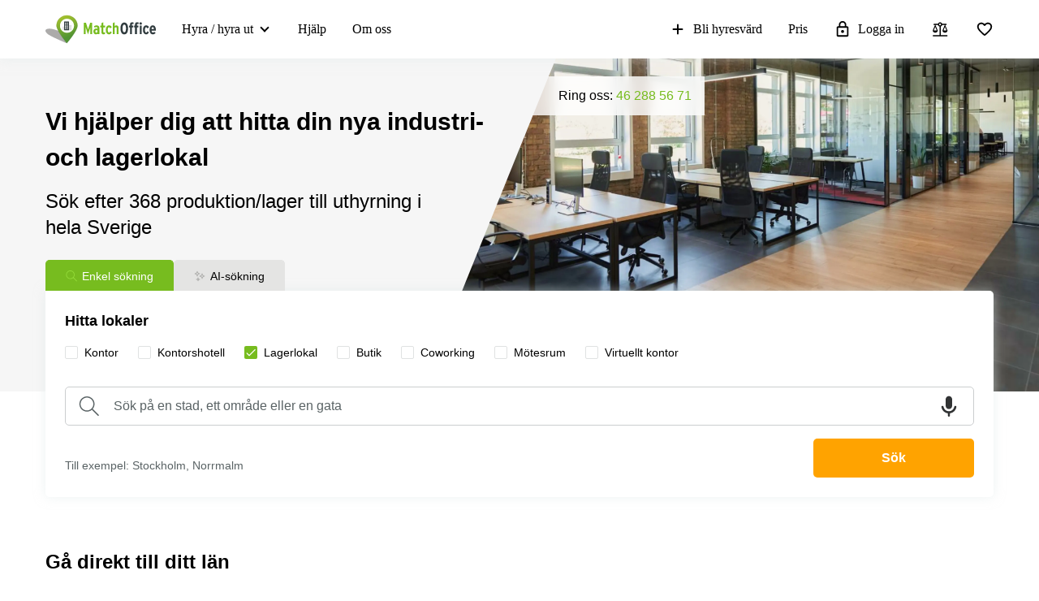

--- FILE ---
content_type: text/css
request_url: https://assets.lokalebasen.dk/packs/css/4742-81c9af32.css
body_size: 7565
content:
.buttons__icon-wrapper{padding:7.5px}.buttons__icon-wrapper>svg{fill:#fff}.buttons__wrapper{width:60px;height:60px;display:flex;align-items:center;justify-content:center;border-radius:50%;border:1px solid #77bc1f;background:#fff;position:fixed;right:24px;z-index:12;bottom:96px;cursor:pointer}.buttons__wrapper.hidden{display:none}.buttons__wrapper svg{fill:#77bc1f}.buttons__wrapper:hover{border-color:#539533}.buttons__wrapper:hover svg{fill:#539533}.buttons__cta-wrapper{padding:15px 15px 15px;max-width:100%}.buttons__cta-wrapper>button{white-space:normal;width:auto}@media only screen and (min-width: 540px){.buttons__cta-wrapper{display:none}}.buttons__button{cursor:pointer;padding:10px 24px 9px;display:block;text-align:center;font-size:14px;width:100%;white-space:nowrap;border:none}.buttons__button:hover{background-color:#db8c00}
.popular-areas{padding-top:64px;margin-bottom:48px}@media(min-width: 992px){.popular-areas{padding-top:56px}}.popular-areas__title{font-size:21px;color:#000;line-height:32px;font-weight:bold;padding-bottom:16px;margin:0}@media(min-width: 992px){.popular-areas__title{font-size:24px;padding-bottom:24px}}.popular-areas__list{display:flex;flex-wrap:wrap;overflow:hidden;gap:16px}.popular-areas__link{font-size:14px;color:#000;line-height:20px;display:block;white-space:nowrap;padding:6px 12px;border:1px solid #000;border-radius:16px}.popular-areas__link:last-child{margin-right:0}.popular-areas__link:hover{-webkit-text-decoration:underline;text-decoration:underline;color:#539533;border-color:#539533}.popular-areas__collapse-switcher{font-size:16px;line-height:24px;display:inline-flex;align-items:center;color:#77bc1f;cursor:pointer;margin-top:16px}.popular-areas__collapse-switcher svg{fill:#77bc1f;margin-left:8px}.popular-areas__collapse-switcher:hover{color:#539533}.popular-areas__collapse-switcher:hover svg{fill:#539533}.popular-areas.collapsible.close .popular-areas__list{min-height:0;height:84px;animation:.25s ease 0s closeMobile}@media(min-width: 992px){.popular-areas.collapsible.close .popular-areas__list{height:34px;animation:.25s ease 0s close992px}}.popular-areas.collapsible.open .popular-areas__list{height:auto;min-height:34px;animation:.25s ease 0s openMobile}@media(min-width: 992px){.popular-areas.collapsible.open .popular-areas__list{min-height:34px;animation:.25s ease 0s open992px}}@keyframes openMobile{from{min-height:0;height:84px}to{height:auto;min-height:84px}}@keyframes closeMobile{from{height:auto;min-height:84px}to{min-height:0;height:84px}}@keyframes open992px{from{min-height:0;height:34px}to{height:auto;min-height:34px}}@keyframes close992px{from{height:auto;min-height:34px}to{min-height:0;height:34px}}
.search-agent-section{color:#000}.search-agent-section__wrapper{display:flex;align-items:flex-start;justify-content:space-between;flex-direction:column;position:relative;padding:16px 16px 16px;border-radius:4px;background-color:#f6f6f6}@media(min-width: 768px){.search-agent-section__wrapper{flex-direction:row;align-items:center}}@media(min-width: 768px){.search-agent-section__wrapper{padding:16px}}@media(min-width: 992px){.search-agent-section__wrapper{padding:32px}}.search-agent-section__image-text-wrapper{display:flex;align-items:center}.search-agent-section__headline{max-width:100%;margin-bottom:16px;text-align:left;text-align:initial;font-size:21px;color:#000;line-height:32px;font-weight:900}@media(min-width: 992px){.search-agent-section__headline{font-size:24px;line-height:32px;max-width:95%}}.search-agent-section__image-wrapper{display:none}@media(min-width: 1200px){.search-agent-section__image-wrapper{display:block}}.search-agent-section__text-wrapper{margin-left:0}@media(min-width: 1200px){.search-agent-section__text-wrapper{margin-left:24px}}@media(max-width: 768px){.search-agent-section__text-wrapper{margin-bottom:16px}}.search-agent-section__text{font-size:16px;line-height:24px;max-width:100%;align-self:flex-start}@media(min-width: 768px){.search-agent-section__text{max-width:95%}}.search-agent-section__text p{font-size:16px;line-height:24px;margin:0;position:relative}@media(min-width: 768px){.search-agent-section__text p{font-size:16px}}.search-agent-section__button{display:flex;align-items:center;justify-content:center;background-color:#77bc1f;border-radius:4px;padding:8px 10px;width:100%;max-width:100%;-webkit-text-decoration:none;text-decoration:none}@media(min-width: 992px){.search-agent-section__button{padding-top:12px;padding-bottom:12px}}.search-agent-section__button:hover{-webkit-text-decoration:none;text-decoration:none;background-color:#539533}.search-agent-section__button span{font-size:16px;color:#fff;line-height:24px;font-weight:bold}@media(max-width: 576px){.search-agent-section__button span{text-align:center}}.search-agent-section__buttons-block{width:100%;position:relative}@media(min-width: 768px){.search-agent-section__buttons-block{max-width:321px}}
.list-view-banner{margin-bottom:64px}.list-view-banner__background-wrapper.lazyloaded{background-repeat:no-repeat;background-position:center;background-size:cover;background-image:url(/packs/static/images/entry_pages/list-banner-background-3c84c446364f4a140bc6.webp);padding:48px 16px}@media(min-width: 768px){.list-view-banner__background-wrapper.lazyloaded{border-radius:4px;padding:48px}}@media(min-width: 992px){.list-view-banner__background-wrapper.lazyloaded{padding:64px}}.list-view-banner__content-wrapper{display:flex;justify-content:space-between;border-radius:4px;background:#fff;padding:32px 24px;max-width:1160px;margin:auto}@media(min-width: 768px){.list-view-banner__content-wrapper{padding:48px}}@media(min-width: 992px){.list-view-banner__content-wrapper{padding:64px}}@media screen and (min-width: 768px)and (max-width: 991px){.list-view-banner__content{max-width:280px}}.list-view-banner__title{font-size:18px;line-height:29px;margin-top:0;font-weight:bold}@media(min-width: 768px){.list-view-banner__title{font-size:21px;line-height:32px}}@media(min-width: 992px){.list-view-banner__title{font-size:24px}}.list-view-banner__description{font-size:16px;line-height:24px;margin-top:16px;margin-bottom:24px}@media(min-width: 992px){.list-view-banner__description{margin-top:24px;margin-bottom:32px}}.list-view-banner .btn-orange{width:100%;height:48px;position:relative;padding-left:22px;justify-content:flex-start;text-transform:inherit}@media(min-width: 768px){.list-view-banner .btn-orange{width:280px}}.list-view-banner .btn-orange:hover{background-color:#d17c0a}.list-view-banner .btn-orange svg{position:absolute;top:9px;right:33px;margin-right:0}@media(max-width: 767px){.list-view-banner__illustration-wrapper{display:none}}
.provider-logos__wrapper{border-top:1px solid #e0e2e2;border-bottom:1px solid #e0e2e2;padding:32px 0}@media(min-width: 992px){.provider-logos__wrapper{display:flex;align-items:center;justify-content:space-between}}.provider-logos__headline{font-size:18px;line-height:26px;margin-bottom:16px;font-weight:900}@media(min-width: 992px){.provider-logos__headline{margin-bottom:0}}.provider-logos__images-list{display:flex;justify-content:center;position:relative;flex-wrap:wrap}@media(min-width: 768px){.provider-logos__images-list{justify-content:space-between}}@media(min-width: 992px){.provider-logos__images-list{width:100%}}.provider-logos__image-link{display:inline-block;text-align:center;margin:12px 20px;cursor:pointer}@media(min-width: 768px){.provider-logos__image-link{margin:12px 0}}@media(min-width: 992px){.provider-logos__image-link{margin:10px 0 10px 24px}}.provider-logos__image-link img[data-sizes=auto]{width:auto;height:24px;filter:grayscale(1);display:inline-block}@media(min-width: 992px){.provider-logos__image-link img[data-sizes=auto]{height:38px}}.provider-logos__image-link img[data-sizes=auto]:hover{filter:none}
.ep-bottom-seo__teaser-area{width:100%}.ep-bottom-seo__teaser-area h2{margin-top:0;font-size:21px;margin-bottom:16px}@media(min-width: 768px){.ep-bottom-seo__teaser-area h2{font-size:21px;margin-bottom:24px}}@media(min-width: 992px){.ep-bottom-seo__teaser-area h2{font-size:24px;margin-bottom:32px}}.ep-bottom-seo__body{width:100%;margin-bottom:40px}.ep-bottom-seo__body img{max-width:100%;margin-bottom:24px;border-radius:4px}.ep-bottom-seo__columns{-moz-column-count:3;-moz-column-gap:16px;-ms-column-count:3;-ms-column-gap:16px;-webkit-column-count:3;column-gap:16px;margin-bottom:10px;-moz-column-count:1;column-count:1}@media(min-width: 768px){.ep-bottom-seo__columns{-moz-column-count:2;column-count:2;margin-bottom:0}}@media(min-width: 992px){.ep-bottom-seo__columns{-moz-column-count:3;column-count:3}}.ep-bottom-seo__columns h3{font-size:16px;line-height:26px;font-weight:bold;margin-bottom:16px;margin-top:32px;page-break-after:avoid;-moz-column-break-after:avoid;break-after:avoid;page-break-inside:avoid;-moz-column-break-inside:avoid;break-inside:avoid}@media(min-width: 992px){.ep-bottom-seo__columns h3{font-size:18px}}.ep-bottom-seo__columns h4{font-size:16px;line-height:24px;margin:10px 0}.ep-bottom-seo__columns p{font-size:16px;line-height:24px}.ep-bottom-seo__read-more{color:#77bc1f;margin-top:16px;cursor:pointer;display:block;-webkit-text-decoration:underline;text-decoration:underline;position:relative}.ep-bottom-seo__read-more svg{position:absolute;top:1px;margin-left:10px;fill:#77bc1f}@media(min-width: 768px){.ep-bottom-seo__read-more{display:none}}.ep-bottom-seo__complete{display:none}.ep-bottom-seo__complete p{margin-bottom:0;display:inline;display:initial}@media(min-width: 768px){.ep-bottom-seo__complete{display:block}}.ep-bottom-seo__complete.inline{display:inline !important}
.news-section{margin-top:64px;margin-bottom:64px}@media(max-width: 767px){.news-section h2{line-height:32px}}@media(max-width: 767px){.news-section__articles-wrapper{height:476px;overflow:hidden}}.news-section__headline{font-weight:bold;font-size:21px;line-height:32px;margin-bottom:24px}@media(min-width: 992px){.news-section__headline{font-size:24px;line-height:32px;margin-bottom:32px}}.news-section__article-teaser{height:81px;display:flex;margin-bottom:24px;padding-bottom:4.26px}@media(min-width: 768px){.news-section__article-teaser{height:156px}}.news-section__article-img{width:86px;height:81px;min-width:86px;border-radius:5px;background-repeat:no-repeat;background-size:cover}@media(min-width: 768px){.news-section__article-img{width:167px;height:156px;min-width:167px}}.news-section__article-info{margin-left:16px;overflow:hidden}@media(min-width: 768px){.news-section__article-info{display:flex;flex-direction:column;justify-content:center}}.news-section__publish-date{font-size:14px;color:#7f7f7f;line-height:24px;margin-bottom:8px}.news-section__article-link{font-size:16px;color:#000;line-height:24px;font-weight:900;position:relative;overflow:hidden;display:-webkit-box;-webkit-line-clamp:2;-webkit-box-orient:vertical}@media(min-width: 768px){.news-section__article-link{-webkit-line-clamp:5}}@media(min-width: 992px){.news-section__article-link{-webkit-line-clamp:2}}.news-section__article-link:hover{color:#539533}.news-section__see-all-link-wrapper{display:flex;justify-content:flex-end;margin-top:-8px}@media(min-width: 992px){.news-section__see-all-link-wrapper{margin-top:0}}.news-section__see-all-link{font-size:16px;color:#77bc1f;line-height:24px;-webkit-text-decoration:underline;text-decoration:underline}.news-section__see-all-link:hover{color:#539533}.news-section__widget-wrapper.success{display:flex;align-items:center}
.notification-popup{right:48px;position:fixed;width:calc(100% - 32px);border-radius:4px;background-color:#539533;box-shadow:0 1px 4px 0 rgba(49,60,63,.25);z-index:2000;color:#fff;top:80px;opacity:0;transition:opacity 400ms ease-in;height:0;overflow:hidden}.notification-popup.fadein{opacity:1;height:auto;padding:24px 40px 24px 24px}.notification-popup.fadeout{opacity:0;transition:opacity 400ms ease-in}.notification-popup.dark{background-color:#000}.notification-popup.dark span{color:#ff5a5a}.notification-popup.error{background-color:#ff5a5a}.notification-popup.bottom-center{left:calc(50vw - (100% - 32px)/2);bottom:100px;top:auto;top:initial}@media(min-width: 344px){.notification-popup.bottom-center{left:calc(50vw - 156px)}}.notification-popup div{font-size:16px;line-height:19px}.notification-popup p{line-height:19px;margin-bottom:0}.notification-popup p b{font-weight:900}.notification-popup__close{position:absolute;top:16px;right:16px;cursor:pointer}.notification-popup__close svg{pointer-events:none;fill:#fff}@media(min-width: 344px){.notification-popup{width:312px}}
.loader{width:20px;height:20px;position:absolute;border-radius:50%;background:rgba(0,0,0,0);border:2px solid #fff;border-bottom-color:hsla(0,0%,100%,.5);border-left-color:hsla(0,0%,100%,.5);animation:rotating 2s linear infinite}@keyframes rotating{from{transform:rotate(0deg)}to{transform:rotate(360deg)}}
.notification{position:fixed;width:calc(100% - 32px);border-radius:4px;background-color:#539533;box-shadow:0 1px 4px 0 rgba(49,60,63,.25);z-index:2000;color:#fff;top:80px;opacity:0;transition:opacity 400ms ease-in;height:0;overflow:hidden;right:16px}@media(min-width: 576px){.notification{right:calc((100vw - 540px)/2)}}@media(min-width: 768px){.notification{right:calc((100vw - 720px)/2)}}@media(min-width: 992px){.notification{right:calc((100vw - 960px)/2)}}@media(min-width: 1200px){.notification{right:calc((100vw - 1184px)/2)}}.notification.fadein{opacity:1;height:auto;padding:24px 40px 24px 24px}.notification.fadeout{opacity:0;transition:opacity 400ms ease-in}.notification.dark{background-color:#000}.notification.dark span{color:#ff5a5a}.notification.bottom-center{left:calc(50vw - (100% - 32px)/2);bottom:100px;top:auto;top:initial}@media(min-width: 344px){.notification.bottom-center{left:calc(50vw - 156px)}}.notification__close-wrapper{position:absolute;top:16px;right:16px;cursor:pointer;cursor:pointer}.notification div{font-size:16px;line-height:19px;font-family:MuseoSans,sans-serif}.notification p{line-height:19px;margin-bottom:0}.notification p b{font-family:MuseoSans,sans-serif;font-weight:900}.notification svg{pointer-events:none;fill:#fff;font-size:20px}@media(min-width: 344px){.notification{width:312px}}
.ai-search{height:316px;display:flex;flex-direction:column}@media(min-width: 768px){.ai-search{height:230px}}@media(min-width: 1200px){.ai-search{height:206px}}.ai-search__input-wrapper{display:flex;align-items:flex-start;position:relative;top:-8px;border-radius:5px;border:1px solid #cbcecf;padding:12px;height:100%}@media(min-width: 768px){.ai-search__input-wrapper{top:0;margin-bottom:12px}}@media(min-width: 1200px){.ai-search__input-wrapper{margin-bottom:16px}}.ai-search__input-wrapper.disabled{cursor:no-drop;background:#f6f6f6}.ai-search__input-wrapper.focused{border-color:#77bc1f}.ai-search__search-icon{fill:#5a6365;margin-right:16px}.ai-search__voice-record{position:absolute;right:12px;bottom:12px;width:42px;height:42px;text-align:center;border-radius:50%;cursor:pointer;display:block}.ai-search__voice-record svg{fill:#313334;margin-top:6px;position:relative;left:0}.ai-search__voice-record:hover{box-shadow:0 0 7px 0 #e0e0e0}.ai-search__voice-record:hover svg{fill:#77bc1f}.ai-search__voice-record.active{box-shadow:0 0 7px 0 #e0e0e0}.ai-search__voice-record.active svg{fill:#ff5a5a}.ai-search textarea{font-size:16px;color:#000;line-height:30px;width:100%;padding-right:12px;height:calc(100% - 39px);border:none;resize:none}.ai-search textarea::-moz-placeholder{font-size:16px;color:#5a6365;line-height:30px}.ai-search textarea:-ms-input-placeholder{font-size:16px;color:#5a6365;line-height:30px}.ai-search textarea::placeholder{font-size:16px;color:#5a6365;line-height:30px}.ai-search textarea:focus-visible{outline:none}.ai-search textarea:disabled{cursor:no-drop}@media(min-width: 768px){.ai-search__bottom-wrapper{display:flex;align-items:center;justify-content:space-between}}.ai-search__bottom-tooltip{font-size:14px;color:#5a6365;line-height:18px;max-width:342px;margin-bottom:8px}@media(min-width: 768px){.ai-search__bottom-tooltip{margin-right:24px}}.ai-search__submit-button{display:flex;align-items:center;justify-content:center;height:48px;line-height:48px;font-weight:bold;font-size:16px;color:#fff;background-color:#ffa300;border-radius:5px;text-align:center;cursor:pointer;position:relative}.ai-search__submit-button:hover{background-color:#db8c00}@media(min-width: 768px){.ai-search__submit-button{min-width:198px;padding:0 24px}}.ai-search__submit-button i{vertical-align:middle}.ai-search__submit-button.disabled{background-color:#db8c00;pointer-events:none;cursor:no-drop}.ai-search__submit-button .loader{position:relative;margin-left:16px}.ai-search.error .ai-search__input-wrapper{border-color:#f22708}.ai-search.error .ai-search__bottom-tooltip{color:#f22708}
.favourite-icon__with-label{display:flex;align-items:center;flex-wrap:nowrap;cursor:pointer}.favourite-icon__icon-wrapper svg{color:#000}.favourite-icon__icon-wrapper svg.active{fill:#f22708}.favourite-icon__label{font-size:#000;color:14px;line-height:16px;margin-left:8px;display:none}@media(min-width: 768px){.favourite-icon__label{display:block}}.favourite-icon__wrapper.bounce .favourite-icon__icon:before,.favourite-icon__wrapper.bounce svg{animation:bounce 1s .1s;transform:scale(0.85)}.favourite-icon__wrapper--with-label svg{color:#000;margin-right:8px}.favourite-icon__wrapper--with-label svg.active{fill:#f22708}.favourite-icon__click-area{position:absolute;top:0;right:0;cursor:pointer;padding:16px 16px 16px 4px}.favourite-icon__icon{width:22px;height:22px;display:flex;align-items:center;justify-content:center;position:relative;border-radius:4px;background:hsla(0,0%,100%,.8)}.favourite-icon__icon svg{fill:#bababa;pointer-events:none}.favourite-icon__icon.favourite svg{fill:#ea4335}.favourite-icon__tooltip{font-size:12px;line-height:20px;font-weight:100;padding:0 11px;border-radius:5px;background:#000;text-align:center}@keyframes bounce{0%{transform:scale(1.1);opacity:1}50%{transform:scale(1.3);opacity:.7}60%{transform:scale(0.6);opacity:1}80%{transform:scale(0.95)}90%{transform:scale(0.85)}100%{transform:scale(1)}}
.embla{margin:auto;--slide-height: 100%;--slide-spacing: 0;--slide-size: 100%;--slide-spacing-sm: 1.6rem;--slide-size-sm: 50%;--slide-spacing-lg: 16px;--slide-size-lg: calc(100% / 3);--slide-spacing-xl: 16px;--slide-size-xl: calc(100% / 4);--slide-size-xxl: calc(100% / 5)}.embla.multi-slides{--slide-spacing: 16px}.embla__viewport{overflow:hidden}.embla__container{display:flex;touch-action:pan-y pinch-zoom;margin-left:calc(var(--slide-spacing)*-1);scroll-behavior:smooth}.embla__slide{transform:translate3d(0, 0, 0);flex:0 0 var(--slide-size);min-width:0;padding-left:var(--slide-spacing)}.embla__slide__number{box-shadow:inset 0 0 0 .2rem var(--detail-medium-contrast);border-radius:1.8rem;font-size:4rem;font-weight:600;display:flex;align-items:center;justify-content:center;height:var(--slide-height);-webkit-user-select:none;-moz-user-select:none;-ms-user-select:none;user-select:none}.embla__controls{justify-content:space-between}.embla__buttons{display:flex;justify-content:space-between;align-items:center}.embla__button{display:flex;align-items:center;justify-content:center;cursor:pointer;z-index:1}.embla__button:disabled{color:var(--detail-high-contrast)}.embla__dots-wrapper{display:flex;align-items:center;justify-content:center;width:100%}.embla__dots{display:flex;align-items:center;width:auto;overflow:scroll;-ms-overflow-style:none;scrollbar-width:none;touch-action:none;scroll-behavior:smooth;max-width:70px}.embla__dots::-webkit-scrollbar{display:none}.embla__dot{-webkit-tap-highlight-color:rgba(var(--text-high-contrast-rgb-value), 0.5);-webkit-appearance:none;-moz-appearance:none;appearance:none;background-color:rgba(0,0,0,0);touch-action:manipulation;display:inline-flex;-webkit-text-decoration:none;text-decoration:none;cursor:pointer;border:0;padding:0;margin:0 3px;width:8px;height:8px;display:flex;align-items:center;justify-content:center;border-radius:50%;gap:8px;background:hsla(0,0%,100%,.6);pointer-events:none}.embla__dot--selected{background:#fff}.embla__dot:after{box-shadow:inset 0 0 0 .2rem var(--detail-medium-contrast);width:1.4rem;height:1.4rem;border-radius:50%;display:flex;align-items:center;content:""}.embla__dot--selected:after{box-shadow:inset 0 0 0 .2rem var(--text-body)}.embla.multi-slides .embla__container{margin-left:0}@media(min-width: 768px){.embla.multi-slides .embla__container{margin-left:calc(var(--slide-spacing)*-1)}}.embla.multi-slides .embla__slide{flex:0 0 282px;padding-left:16px}@media(min-width: 768px){.embla.multi-slides .embla__slide{flex:0 0 var(--slide-size-sm)}}@media(min-width: 992px){.embla.multi-slides .embla__slide{flex:0 0 var(--slide-size-lg)}}@media(min-width: 1200px){.embla.multi-slides .embla__slide{flex:0 0 var(--slide-size-xl)}}.embla.multi-slides .embla__dots{margin-top:16px;max-width:100%}.embla.multi-slides .embla__controls{position:static;position:initial;padding-top:16px}.embla.multi-slides .embla__dot{background:#bdbdbd;width:6px;height:6px}.embla.multi-slides .embla__dot--selected{background:#000;width:8px;height:8px}.embla.multi-slides .embla__buttons{position:absolute;top:calc(50% - 15px);width:calc(100% + 76px);left:-38px;display:none}@media(min-width: 992px){.embla.multi-slides .embla__buttons{display:flex}}@media(min-width: 1400px){.embla.multi-slides.full-width .embla__slide{flex:0 0 var(--slide-size-xxl)}}.embla-thumbs{--thumbs-slide-spacing: 0.8rem;--thumbs-slide-height: 6rem;margin-top:16px}.embla-thumbs__viewport{overflow:hidden}.embla-thumbs__container{display:flex;flex-direction:row;margin-left:calc(var(--thumbs-slide-spacing)*-1)}.embla-thumbs__slide-wrapper{flex:0 0 22%;min-width:0;padding-left:var(--thumbs-slide-spacing)}@media(min-width: 576px){.embla-thumbs__slide-wrapper{flex:0 0 15%}}
.base-slider{position:relative}@media(min-width: 768px){.base-slider{margin:0 24px}}@media(min-width: 992px){.base-slider{margin:0}}
.basic-search__input-section{display:flex;align-items:center;margin:22px 0 12px 0}@media(min-width: 768px){.basic-search__input-section{margin:8px 0 12px 0}}@media(min-width: 1200px){.basic-search__input-section{margin:16px 0 16px 0}}.basic-search__input-wrapper{display:flex;align-items:center;width:100%;height:48px;position:relative;border:1px solid #cbcecf;border-radius:5px;padding:1px}.basic-search__input-wrapper.focus{border:1px solid #77bc1f}.basic-search__input-wrapper.error{border:1px solid #ff5a5a}.basic-search__input-wrapper svg{position:absolute;left:12px;fill:#5a6365}@media(min-width: 1200px){.basic-search__input-wrapper svg{left:16px}}.basic-search__input{height:44px;font-size:16px;padding:10px 16px 10px 43px;outline:none;border:none;flex-grow:1;width:100%}@media(min-width: 768px){.basic-search__input{padding:10px 16px 10px 58px}}@media(max-width: 350px){.basic-search__input{width:150px}}.basic-search__input::-webkit-input-placeholder{font-size:16px;color:#5a6365;font-family:MuseoSans,Helvetica,Arial,sans-serif}.basic-search__input::-ms-clear{display:none}.basic-search__clear-btn{cursor:pointer;color:#212529;opacity:.7}.basic-search__clear-btn:hover{opacity:1}.basic-search__clear-btn svg{fill:#212529;position:relative;left:0}.basic-search__voice-record{width:42px;height:42px;text-align:center;border-radius:50%;cursor:pointer;display:block;margin-right:8px;min-width:42px}.basic-search__voice-record svg{fill:#313334;margin-top:6px;position:relative;left:0}.basic-search__voice-record:hover{box-shadow:0 0 7px 0 #e0e0e0}.basic-search__voice-record:hover svg{fill:#77bc1f}.basic-search__voice-record.active{box-shadow:0 0 7px 0 #e0e0e0}.basic-search__voice-record.active svg{fill:#ff5a5a}.basic-search__error-wrapper{padding-bottom:16px}@media(min-width: 768px){.basic-search__error-wrapper{padding-top:4px;padding-bottom:0}}.basic-search__error-text{font-size:12px;color:#ff5a5a;line-height:20px;font-weight:300}@media(min-width: 768px){.basic-search__submit-button-wrapper{display:flex;align-items:flex-end;justify-content:space-between}}.basic-search__submit-button{font-size:16px;color:#fff;line-height:48px;font-weight:900;height:48px;background-color:#ffa300;border-radius:5px;text-align:center;cursor:pointer}.basic-search__submit-button:hover{background-color:#db8c00}@media(min-width: 768px){.basic-search__submit-button{min-width:198px;padding:0 24px}}.basic-search__submit-button-tooltip{display:none}@media(min-width: 768px){.basic-search__submit-button-tooltip{font-size:14px;color:#5a6365;line-height:30px;display:block;max-width:342px;margin-right:24px}}.basic-search__dropdown-body{position:absolute;top:55px;left:0;width:100%;box-shadow:0 6px 15px 0 rgba(0,4,10,.15);overflow:auto;z-index:10;padding:16px;background-color:#fff;border-radius:4px}@media(min-width: 992px){.basic-search__dropdown-body{width:80%;top:63px;padding:24px}}.basic-search__dropdown-body-section{border-bottom:1px solid #e0e2e2;margin-bottom:8px;padding-bottom:8px}.basic-search__dropdown-body-section:last-child{border:none;margin:0;padding:0}@media(min-width: 768px){.basic-search__dropdown-body-section{margin-bottom:16px;padding-bottom:16px}}.basic-search__dropdown-body-section-label{font-size:12px;color:#a2a7a8;line-height:24px;font-weight:900;background-color:#fff;text-transform:uppercase;padding:0 0 8px}@media(min-width: 768px){.basic-search__dropdown-body-section-label{font-size:14px}}.basic-search__dropdown-body-option{display:flex;justify-content:space-between;color:#000;font-size:14px;padding:8px;border-radius:4px}.basic-search__dropdown-body-option:hover,.basic-search__dropdown-body-option.selected{background:#f6f6f6;-webkit-text-decoration:none;text-decoration:none}@media(min-width: 992px){.basic-search__dropdown-body-option{font-size:16px}}.basic-search__dropdown-body-option-text{padding-right:5px}.basic-search__dropdown-body-option-teaser{text-align:right}
.compare-icon{display:none}@media(min-width: 768px){.compare-icon{display:block}}.compare-icon__with-label{display:flex;align-items:center;flex-wrap:nowrap;cursor:pointer}.compare-icon__label{font-size:14px;color:#000;line-height:16px;margin-left:8px;display:none}@media(min-width: 768px){.compare-icon__label{display:block}}.compare-icon__wrapper.bounce .compare-icon__icon:before,.compare-icon__wrapper.bounce .compare-icon__check-wrapper,.compare-icon__wrapper.bounce svg{animation:bounce 1s .1s;transform:scale(0.85)}.compare-icon__wrapper--with-label{position:relative}.compare-icon__wrapper--with-label .compare-icon__check-wrapper{width:9px;height:9px;top:1px;right:4px}.compare-icon__click-area{position:absolute;top:0;right:42px;cursor:pointer;padding:16px 4px 16px 16px}.compare-icon__icon{width:22px;height:22px;display:flex;align-items:center;justify-content:center;position:relative;border-radius:4px;background:hsla(0,0%,100%,.8)}.compare-icon__icon svg{fill:#bababa;pointer-events:none}.compare-icon__icon.active svg{fill:#727272}.compare-icon__check-wrapper{position:absolute;top:19px;right:9px;display:flex;align-items:center;justify-content:center;width:8px;height:8px;background:#77bc1f;border-radius:5px}.compare-icon__check-wrapper svg{fill:#fff}.compare-icon__tooltip{font-size:12px;line-height:20px;font-weight:100;padding:0 11px;border-radius:5px;background:#000;text-align:center}@keyframes bounce{0%{transform:scale(1.1);opacity:1}50%{transform:scale(1.3);opacity:.7}60%{transform:scale(0.6);opacity:1}80%{transform:scale(0.95)}90%{transform:scale(0.85)}100%{transform:scale(1)}}
.types-filter__wrapper{display:flex;flex-flow:wrap;margin-bottom:8px}.types-filter__wrapper p{font-size:14px;line-height:20px;margin-bottom:0}.types-filter__checkbox-wrapper{display:flex;align-items:flex-start;margin-bottom:16px;padding-right:2px;cursor:pointer;position:relative;min-width:50%}@media(min-width: 768px){.types-filter__checkbox-wrapper{min-width:25%;padding-right:16px}}@media(min-width: 992px){.types-filter__checkbox-wrapper{margin-right:24px;padding-right:0;min-width:0;min-width:initial}}.types-filter__checkbox-wrapper:before{width:16px;height:16px;content:"";border:1px solid #e0e2e2;border-radius:2px;position:relative;display:inline-block;margin-right:8px;background:#fff;top:2px}.types-filter__checkbox-wrapper:hover:before{border:1px solid #77bc1f}.types-filter__checkbox-wrapper--selected:before{border:0 !important}.types-filter__checkbox-wrapper--selected:before{background:#77bc1f}.types-filter__checkbox-wrapper svg{position:absolute;top:2px;fill:#fff}.types-filter__sales-wrapper{margin-bottom:0}@media(min-width: 768px){.types-filter__sales-wrapper{display:flex}}.types-filter__sales-wrapper .no-padding{padding:0 !important}.types-filter__sales-wrapper p{margin-bottom:0}.types-filter__title{font-weight:900;margin-bottom:8px}@media(min-width: 768px){.types-filter__title{margin-bottom:0}}.types-filter__title p{font-size:14px;line-height:21px}@media(min-width: 992px){.types-filter__title p{font-size:16px;line-height:24px}}.types-filter__mobile-columns{display:flex;flex-wrap:wrap;-moz-column-count:2;column-count:2}
.new-badge{display:flex;align-items:center;justify-content:center;border-radius:4px;z-index:20;color:#fff;font-weight:bold;text-transform:capitalize;background:#67a700}.new-badge--list-view span,.new-badge--grid-view span{font-size:14px;color:#fff;line-height:21px;font-weight:bold;padding:6px 8px}.new-badge--list-view,.new-badge--grid-view{margin-bottom:6px}.new-badge--detail-view{position:relative;padding:4px 12px;align-items:flex-start;margin-right:16px;border-radius:4px;margin-bottom:8px}@media(min-width: 992px){.new-badge--detail-view{padding:8px 12px}}.new-badge--detail-view span{font-size:14px;line-height:24px;font-weight:bold;font-family:"MuseoSans",sans-serif}@media(min-width: 992px){.new-badge--detail-view span{font-size:16px}}.special-offer-badge{background-color:#7b3395;border-radius:4px;z-index:11;color:#fff;font-weight:bold;max-width:100%;display:flex;flex-wrap:wrap}.special-offer-badge--list-view span,.special-offer-badge--grid-view span{font-size:14px;color:#fff;line-height:21px;font-weight:bold;padding:6px 8px}.special-offer-badge--list-view,.special-offer-badge--grid-view{margin-bottom:6px}.special-offer-badge--detail-view{font-size:14px;line-height:24px;border-radius:4px;position:relative;padding:4px 12px;margin-bottom:8px}@media(min-width: 992px){.special-offer-badge--detail-view{font-size:16px;padding:8px 12px}}.stripe-badge{text-align:center;font-weight:bold;width:100%;z-index:11}.stripe-badge.crawled{color:#fff;height:62px;left:0}.stripe-badge.crawled .top-wrapper,.stripe-badge.crawled .bottom-wrapper{height:31px;line-height:31px}.stripe-badge.crawled .top-wrapper{background-color:#0c5887}.stripe-badge.crawled .bottom-wrapper{background-color:#000}.stripe-badge.crawled .bottom-wrapper__content{font-size:14px;margin:0;line-height:31px;font-family:MuseoSans,Helvetica,Arial,sans-serif;font-weight:300}.stripe-badge.crawled .bottom-wrapper__content span{-webkit-text-decoration:underline;text-decoration:underline;color:#77bc1f}.stripe-badge--list-view.anonymous,.stripe-badge--list-view.crawled{font-size:14px;color:#fff;line-height:31px;border-radius:2px 2px 0 0}.stripe-badge--list-view.rented-out{font-size:14px;line-height:31px;height:31px;background-color:#e0e2e2}.stripe-badge--list-view.anonymous{height:31px;background-color:#3130af}.stripe-badge--list-view.crawled{position:absolute;bottom:0;left:0;width:calc(100% - 8px);height:31px}.stripe-badge--list-view.crawled .top-wrapper{background-color:#0c5887}.stripe-badge--list-view.crawled .bottom-wrapper{display:none}@media(max-width: 767px){.stripe-badge--list-view.crawled{position:absolute;bottom:0}.stripe-badge--list-view.crawled .bottom-wrapper{display:none}.stripe-badge--list-view.crawled .top-wrapper{line-height:10px;height:auto;padding:4px 0}}.stripe-badge--grid-view.anonymous,.stripe-badge--grid-view.crawled{line-height:31px;color:#fff;border-radius:2px 2px 0 0}.stripe-badge--grid-view.rented-out{font-size:1em;color:#000;line-height:40px;height:40px;bottom:52px;top:auto;z-index:6;background-color:#e0e2e2}.stripe-badge--grid-view.anonymous{height:31px;font-size:12px;background-color:#3130af;bottom:52px}.stripe-badge--grid-view.crawled{height:31px;position:absolute;bottom:0}.stripe-badge--grid-view.crawled .top-wrapper{font-size:14px;background-color:#0c5887}.stripe-badge--grid-view.crawled .bottom-wrapper{display:none}.stripe-badge--detail-view{height:48px;line-height:48px;font-size:16px;border-radius:2px 2px 0 0}.stripe-badge--detail-view.rented-out{color:#000;background-color:#e0e2e2;position:relative;bottom:0;height:72px;line-height:72px;font-size:21px;border-radius:0 0 4px 4px}@media(max-width: 767px){.stripe-badge--detail-view.rented-out{display:flex;align-items:center;justify-content:center;line-height:24px}}@media(min-width: 1200px){.stripe-badge--detail-view.rented-out{font-size:24px;border-radius:2px 2px 4px 4px}}.stripe-badge--detail-view.anonymous{color:#fff;background-color:#3130af;bottom:0;position:absolute}.stripe-badge--detail-view.crawled{position:absolute;height:96px;bottom:0}.stripe-badge--detail-view.crawled .top-wrapper,.stripe-badge--detail-view.crawled .bottom-wrapper{height:48px;line-height:48px}.stripe-badge--detail-view.crawled .top-wrapper__content,.stripe-badge--detail-view.crawled .bottom-wrapper__content{line-height:48px;font-size:16px}.stripe-badge--detail-view.crawled .top-wrapper{background-color:#0c5887}@media(max-width: 768px){.stripe-badge--detail-view.crawled{height:auto}.stripe-badge--detail-view.crawled .bottom-wrapper{height:auto;padding:10px 20px}.stripe-badge--detail-view.crawled .bottom-wrapper__content{line-height:24px;font-size:14px}}@media(max-width: 767px){.stripe-badge--detail-view.crawled .bottom-wrapper{padding:16px 5.375%}}.description-badge{display:flex;align-items:center}.description-badge p{color:#000;margin:0}.description-badge--detail-view{margin-right:16px}.description-badge--detail-view img{margin-right:9px}.description-badge--detail-view p{font-size:14px;line-height:24px;font-family:MuseoSans,sans-serif;white-space:nowrap}@media(min-width: 992px){.description-badge--detail-view p{font-size:16px}}
.top-section{position:relative;box-sizing:border-box;width:100%;z-index:2;background:#f6f6f6;padding-bottom:46px}@media(min-width: 768px){.top-section{background:rgba(0,0,0,0);padding-bottom:0}}.top-section__grey-background{width:100%;height:410px;background:#f6f6f6;position:absolute;display:none}@media(min-width: 768px){.top-section__grey-background{display:block}}.top-section__grey-background:after{position:absolute;top:0;right:-50px;bottom:0;left:0;width:60%;height:100%;content:"";background:#f6f6f6;display:block;transform:skew(-22deg);z-index:1}@media(min-width: 992px){.top-section__grey-background:after{width:47%}}.top-section__title-image{display:none}@media(min-width: 768px){.top-section__title-image{position:absolute;top:0;right:0;width:60%;height:100%;display:flex;align-items:center;display:block;overflow:hidden}}.top-section__title-image img{width:auto;height:auto;-o-object-position:center;object-position:center;-o-object-fit:cover;object-fit:cover;max-width:100%;min-height:100%}@media(min-width: 1200px){.top-section__title-image img{float:right}}.top-section__phone-block{font-size:16px;line-height:18px;position:absolute;top:22px;left:50%;display:none;text-align:right;position:absolute;background:hsla(0,0%,100%,.8);-webkit-backdrop-filter:blur(7.5px);backdrop-filter:blur(7.5px);height:48px;padding:0 16px 0 48px}@media(min-width: 992px){.top-section__phone-block{display:flex;align-items:center;justify-content:center}}.top-section__title-wrapper{display:flex;align-items:center;justify-content:space-between;position:relative;padding:32px 0 38px}@media(min-width: 992px){.top-section__title-wrapper{padding:56px 0 38px;width:54%}}.top-section__title-text{width:100%;z-index:2}.top-section__main-title{font-size:24px;color:#000;line-height:32px;font-weight:900;margin-bottom:16px;display:none}@media(min-width: 768px){.top-section__main-title{display:block;width:66%}}@media(min-width: 992px){.top-section__main-title{font-size:30px;line-height:44px;width:87%}}.top-section__search-title{font-size:24px;line-height:32px;margin-top:0;font-weight:900}@media(min-width: 768px){.top-section__search-title{font-weight:500 !important}.top-section__search-title{font-size:21px;width:61%;margin-bottom:24px}}@media(min-width: 992px){.top-section__search-title{font-size:24px;line-height:32px;width:79%}}.top-section__search-title strong{font-weight:500 !important}.top-section__arrow-bottom{position:absolute;bottom:16px;left:47%}@media(min-width: 768px){.top-section__arrow-bottom{display:none}}.top-section__search-wrapper{border-collapse:collapse;background-color:#fff;width:100%;box-shadow:0 0 14px 0 rgba(222,231,231,.55);position:relative;border-bottom-right-radius:5px;border-bottom-left-radius:5px;z-index:3}@media(min-width: 768px){.top-section__search-wrapper{border-top-right-radius:5px}}.top-section__search-inner-container{padding:24px 16px 16px;min-height:356px}@media(min-width: 768px){.top-section__search-inner-container{padding:24px;min-height:278px}}@media(min-width: 992px){.top-section__search-inner-container{min-height:254px}}.top-section__search-inner-container h3{margin-bottom:16px;line-height:26px}.top-section__search-inner-container.basic-search-active .top-section__basic-search-wrapper{display:block}.top-section__search-inner-container.basic-search-active .top-section__ai-search-wrapper{display:none}.top-section__search-inner-container.ai-search-active .top-section__basic-search-wrapper{display:none}.top-section__search-inner-container.ai-search-active .top-section__ai-search-wrapper{display:block}.top-section__search-block-tabs{display:flex;align-items:center;justify-content:flex-start;position:absolute;top:-38px;left:0;gap:4px;width:100%}@media(min-width: 768px){.top-section__search-block-tabs{width:auto}}.top-section__search-block-tab{display:flex;align-items:center;justify-content:center;font-size:14px;line-height:24px;width:100%;height:38px;color:#000;border-radius:5px 5px 0px 0px;background:#e4e4e3;cursor:pointer;border:1px solid #e4e4e3;border-bottom:none}.top-section__search-block-tab:hover{border-color:#77bc1f;border-bottom:none}@media(min-width: 768px){.top-section__search-block-tab{width:auto;padding:0 24px}}.top-section__search-block-tab svg{margin-right:6px;fill:#afafae}.top-section__search-block-tab.active{pointer-events:none;color:#fff;background:#77bc1f;border-color:#77bc1f}.top-section__search-block-tab.active svg{fill:#96dd3b}.top-section__search-block-tab.active:hover{background:#77bc1f}.top-section__sales-wrapper{margin-bottom:8px}
.location-template{-webkit-text-decoration:none;text-decoration:none;width:100%;height:100%;display:block;position:relative}.location-template:hover{-webkit-text-decoration:none;text-decoration:none}.location-template:hover .location-template__info-block-wrapper,.location-template:hover .location-template__image-wrapper{box-shadow:0 1px 4px 0 rgba(49,60,63,.25);-webkit-box-shadow:0 1px 4px 0 rgba(49,60,63,.25)}.location-template__image-wrapper{position:relative}.location-template__info-tooltip{line-height:22px}.location-template__info-tooltip svg{margin-right:0 !important}.location-template__info-tooltip svg{fill:#7f7f7f;position:relative;bottom:1px}.location-template__info-tooltip:hover svg{fill:#77bc1f}.location-template .location-template-tooltip{padding:4px 8px;font-size:12px;line-height:15px;font-weight:300;max-width:130px;text-align:left}.location-template p.location-template__date{font-size:14px;color:#000;line-height:24px;font-family:MuseoSans,sans-serif;margin-bottom:8px}.location-template__image-wrapper{width:100%;height:164px;background-size:cover;background-position:center;border-top-left-radius:4px;border-top-right-radius:4px}.location-template__info-block-wrapper{padding:8px 16px 16px 16px;border-bottom-left-radius:4px;border-bottom-right-radius:4px;border:1px solid #e0e2e2;border-top:none;height:calc(100% - 164px);background:#fff}.location-template__location-address{margin-bottom:16px}.location-template__location-address p{font-size:16px;color:#000;line-height:26px;font-weight:bold;white-space:nowrap;overflow:hidden;text-overflow:ellipsis;margin:0}.location-template__location-kinds{display:flex}.location-template__location-kinds span{font-size:14px;color:#000;line-height:24px;font-weight:300}.location-template__location-kinds span:before{content:"·";margin:0 8px}.location-template__location-kinds span:first-child:before{display:none}.location-template__info-wrapper{margin-top:8px}.location-template__info-row{display:flex;justify-content:space-between;display:flex;width:100%}.location-template__info-row p{font-size:14px;color:#000;line-height:24px;font-weight:300;margin:0;max-width:50%}.location-template__info-row p svg{margin-right:10px}.location-template__info-value{-ms-text-align-last:right;text-align:right}.location-template__info-label{display:flex;align-items:flex-start}.location-template__info-label svg{min-width:22px}.location-template__badge-wrapper .stripe-badge--list-view.rented-out{position:absolute;top:133px;right:0;color:#000}.location-template__badge-wrapper.with-indentation .stripe-badge--list-view.rented-out{top:165px}
.latest-locations{padding-top:64px}.latest-locations__title{font-size:21px;color:#000;line-height:32px;font-weight:bold;padding-bottom:16px;margin:0}@media(min-width: 992px){.latest-locations__title{font-size:24px;padding-bottom:24px}}@media(max-width: 768px){.latest-locations__slider-wrapper.container{padding:0 !important;width:100vw !important}.latest-locations__slider-wrapper.container{margin:0;overflow:visible}}.latest-locations .location-template{box-shadow:none}
.navigation-filter{position:relative;margin-top:24px;border:1px solid #e0e2e2;border-radius:4px 4px 0 0;border-bottom:none}.navigation-filter__kinds-wrapper{padding:24px 15px 8px;background-color:#f6f6f6;display:flex;flex-wrap:wrap}@media(min-width: 768px){.navigation-filter__kinds-wrapper{padding:24px 24px 8px}}@media(min-width: 992px){.navigation-filter__kinds-wrapper{padding:24px 32px 8px}}.navigation-filter__kind-label{display:flex;align-items:flex-start;font-size:14px;line-height:20px;flex-wrap:nowrap;cursor:pointer;margin-bottom:16px;position:relative;min-width:50%}@media(min-width: 768px){.navigation-filter__kind-label{margin-right:16px;min-width:0;min-width:initial}}.navigation-filter__kind-label:hover .navigation-filter__checkbox-icon:before{border:1px solid #77bc1f}.navigation-filter__kind-checkbox{padding-left:1px !important}.navigation-filter__kind-checkbox{width:10px;height:10px;position:relative;display:inline-block;margin-right:14px;top:4px;left:3px}.navigation-filter__kind-checkbox:checked~.navigation-filter__checkbox-icon:before{display:flex;align-items:center;justify-content:center;content:"";background:#77bc1f;border-color:#77bc1f}.navigation-filter__checkbox-icon{position:absolute;top:1px;left:0}.navigation-filter__checkbox-icon:before{position:absolute;top:0;left:0;content:"";width:16px;height:16px;background:#fff;border:1px solid #cbcecf;border-radius:2px}.navigation-filter__checkbox-icon svg{top:-3px;position:relative;fill:#fff}.navigation-filter__scroll-target{position:absolute}
.ep-location-navigator{background-color:#fff;border:1px solid #e0e2e2;border-radius:0 0 4px 4px}@media(max-width: 767px){.ep-location-navigator{border-top:none}}.ep-location-navigator__header{display:flex;align-items:flex-start;padding:16px 16px 12px;min-height:24px}.ep-location-navigator__header.not-active{padding:0}@media(min-width: 768px){.ep-location-navigator__header{min-height:51px;padding:14px 24px 12px 20px}}.ep-location-navigator__breadcrumbs{display:flex;align-items:center;flex-wrap:wrap}.ep-location-navigator__breadcrumbs-link{display:flex;align-items:center;color:#757575;margin-bottom:4px;font-weight:300}.ep-location-navigator__breadcrumbs-link span{font-size:12px;color:#000;line-height:20px;cursor:pointer;display:block}.ep-location-navigator__breadcrumbs-link span:hover{-webkit-text-decoration:underline;text-decoration:underline;color:#77bc1f}.ep-location-navigator__breadcrumbs-link svg{margin:0 3px;fill:#a2a7a8}.ep-location-navigator__breadcrumbs-link:last-child span{pointer-events:none;cursor:none;color:#a2a7a8}.ep-location-navigator__breadcrumbs-link:last-child svg{display:none}.ep-location-navigator__back-btn{display:flex;align-items:center;position:relative;cursor:pointer;margin-right:16px}.ep-location-navigator__back-btn span{font-size:12px;color:#000;line-height:20px;font-weight:bold;font-family:MuseoSans,sans-serif}.ep-location-navigator__back-btn svg{margin-right:5px}.ep-location-navigator__back-btn:hover span{-webkit-text-decoration:underline;text-decoration:underline;color:#539533}.ep-location-navigator__back-btn:hover svg{fill:#539533}.ep-location-navigator__wrapper{display:flex;align-items:stretch;position:relative}.ep-location-navigator__wrapper.cols-2 .ep-location-navigator__locations-list{-moz-column-count:2;column-count:2}@media(min-width: 992px){.ep-location-navigator__wrapper.cols-2 .ep-location-navigator__locations-list{-moz-column-count:3;column-count:3}}.ep-location-navigator__wrapper.cols-3 .ep-location-navigator__locations-list{-moz-column-count:3;column-count:3}.ep-location-navigator__wrapper.cols-2:before,.ep-location-navigator__wrapper.cols-2:after,.ep-location-navigator__wrapper.cols-3:before,.ep-location-navigator__wrapper.cols-3:after{display:none}@media(min-width: 768px){.ep-location-navigator__wrapper.cols-2:before,.ep-location-navigator__wrapper.cols-2:after,.ep-location-navigator__wrapper.cols-3:before,.ep-location-navigator__wrapper.cols-3:after{content:"";position:absolute;height:calc(100% - 51px);bottom:0;border-right:1px solid #e0e2e2;display:block}}.ep-location-navigator__wrapper.cols-2:after,.ep-location-navigator__wrapper.cols-3:after{right:33.333%}@media(min-width: 992px){.ep-location-navigator__wrapper.cols-2:after,.ep-location-navigator__wrapper.cols-3:after{right:25%}}.ep-location-navigator__wrapper.cols-2:before,.ep-location-navigator__wrapper.cols-3:before{left:33.333%}@media(min-width: 992px){.ep-location-navigator__wrapper.cols-2:before,.ep-location-navigator__wrapper.cols-3:before{left:50%}}@media(min-width: 992px){.ep-location-navigator__wrapper.tablet.cols-3:before{left:33.333%}.ep-location-navigator__wrapper.tablet.cols-3:after{right:33.333%}}.ep-location-navigator__wrapper.shorten:before,.ep-location-navigator__wrapper.shorten:after{height:calc(100% - 99px);bottom:48px}.ep-location-navigator__map-col{display:none;width:33.333%;min-width:33.333%;position:relative;background-color:#f6f6f6;border-right:1px solid #e0e2e2}.ep-location-navigator__map-col img[data-sizes=auto]{width:100%;height:auto;max-height:350px;padding:50px 16px 9px}@media(min-width: 992px){.ep-location-navigator__map-col img[data-sizes=auto]{padding-top:37px}}@media(min-width: 768px){.ep-location-navigator__map-col{display:block}}@media(min-width: 992px){.ep-location-navigator__map-col{width:25%;min-width:25%}}.ep-location-navigator__main-block-wrapper{width:100%;display:flex;flex-direction:column;justify-content:space-between}.ep-location-navigator__main-block{width:100%}.ep-location-navigator__locations-list{position:relative;padding:0 16px 8px;display:flex;flex-direction:column;width:100%}@media(min-width: 768px){.ep-location-navigator__locations-list{display:block;-moz-column-gap:48px;column-gap:48px;padding:0 24px 32px}}.ep-location-navigator__location-link{display:block;-webkit-text-decoration:none;text-decoration:none;position:relative;cursor:pointer;padding-bottom:16px;page-break-inside:avoid;-moz-column-break-inside:avoid;break-inside:avoid}.ep-location-navigator__location-link:hover p{color:#539533;-webkit-text-decoration:underline;text-decoration:underline}.ep-location-navigator__location-link:hover:after{content:url("data:image/svg+xml,%3Csvg xmlns=%27http://www.w3.org/2000/svg%27 height=%2724px%27 viewBox=%270 0 24 24%27 width=%2724px%27 fill=%27%23539533%27%3E%3Cpath d=%27M9.29 15.88L13.17 12 9.29 8.12c-.39-.39-.39-1.02 0-1.41.39-.39 1.02-.39 1.41 0l4.59 4.59c.39.39.39 1.02 0 1.41L10.7 17.3c-.39.39-1.02.39-1.41 0-.38-.39-.39-1.03 0-1.42z%27/%3E%3C/svg%3E")}.ep-location-navigator__location-link:after{position:absolute;top:-1px;right:-2px;content:url("data:image/svg+xml,%3Csvg xmlns=%27http://www.w3.org/2000/svg%27 height=%2724px%27 viewBox=%270 0 24 24%27 width=%2724px%27 fill=%27%23000000%27%3E%3Cpath d=%27M9.29 15.88L13.17 12 9.29 8.12c-.39-.39-.39-1.02 0-1.41.39-.39 1.02-.39 1.41 0l4.59 4.59c.39.39.39 1.02 0 1.41L10.7 17.3c-.39.39-1.02.39-1.41 0-.38-.39-.39-1.03 0-1.42z%27/%3E%3C/svg%3E")}.ep-location-navigator__location-link p{font-size:14px;color:#000;line-height:24px;max-width:calc(100% - 16px);margin:0}.ep-location-navigator__footer{text-align:center;border-top:1px solid #e0e2e2;padding:12px 16px}.ep-location-navigator__show-all-link{font-size:16px;color:#77bc1f;line-height:24px;font-weight:bold;font-family:MuseoSans,sans-serif;-webkit-text-decoration:underline;text-decoration:underline}.ep-location-navigator__show-all-link:hover{color:#539533}.ep-location-navigator__no-premises{text-align:center;padding:10px 0;width:100%}
.geo-navigation{position:relative;overflow:hidden;padding-top:64px}.geo-navigation__scroll-target{position:absolute}.geo-navigation__title{font-size:21px;color:#000;line-height:32px;margin:0 0 16px}@media(min-width: 992px){.geo-navigation__title{font-size:24px}}.geo-navigation__welcome-content p{font-size:16px;line-height:24px;margin:0}
.benefits{margin-top:64px;margin-bottom:64px}.benefits__title{font-size:21px;line-height:32px;margin:0 0 32px 0}@media(min-width: 768px){.benefits__title{margin-bottom:24px}}@media(min-width: 992px){.benefits__title{margin-bottom:32px;font-size:24px}}.benefits__item{display:flex;align-items:center;justify-content:center;border-radius:4px;background:#f6f6f6;margin-bottom:16px;padding:16px;min-height:116px}@media(min-width: 992px){.benefits__item{min-height:130px}}.benefits__icon-wrapper{font-size:30px;color:#77bc1f;line-height:120%;font-weight:900;margin-right:16px}@media(min-width: 992px){.benefits__icon-wrapper{font-size:45px;margin-right:24px}}.benefits__icon-wrapper svg{fill:#77bc1f}@media(min-width: 992px){.benefits__icon-wrapper svg{width:54px;height:54px;min-width:54px}}.benefits__description{font-size:16px;color:#000;line-height:26px}@media(min-width: 768px){.benefits__description{font-size:16px;line-height:26px}}@media(min-width: 992px){.benefits__description{max-width:206px}}
.top-seo{margin-bottom:64px}.top-seo__headline{font-size:21px;line-height:32px;margin-bottom:24px}@media(min-width: 992px){.top-seo__headline{font-size:24px;margin-bottom:32px}}@media(min-width: 768px){.top-seo__content{-moz-column-fill:balance;column-fill:balance;-moz-column-count:2;column-count:2;-moz-column-gap:16px;column-gap:16px}}@media(min-width: 992px){.top-seo__content{-moz-column-count:3;column-count:3}}.top-seo__content p{font-size:16px;color:#000;line-height:24px}.top-seo__content h3{margin-bottom:16px}
.entry-page__content{color:#000}.entry-page .FAQSection__title{text-align:center}@media(min-width: 992px){.entry-page .search-agent-section__wrapper img{width:153px}}@media(min-width: 1200px){.entry-page .search-agent-section__wrapper{padding:48px}.entry-page .search-agent-section__wrapper .search-agent-section__text-wrapper{margin-left:72px}}@media(min-width: 992px){.container.max-width,.breadcrumbs .container,.trusted-logos .container,.popular-areas .container,.footer-container.container{width:calc(100vw - 64px) !important}}@media(min-width: 1200px){.container.max-width,.breadcrumbs .container,.trusted-logos .container,.popular-areas .container,.footer-container.container{width:calc(100vw - 96px) !important}}

/*# sourceMappingURL=4742-81c9af32.css.map*/

--- FILE ---
content_type: text/plain
request_url: https://assets.lokalebasen.dk/packs/static/images/entry_pages/list-banner-background-3c84c446364f4a140bc6.webp
body_size: 46335
content:
RIFFֵ  WEBPVP8X
      � � ALPH7   �������mh�A�~��	�
�;�+��������������<�Dny VP8 x�  �U�*��>�B�I%��(�S\� �gj�ڻ�⟉�9��0ٿ����;�����H�=T�S�������i�>���@o	�ds��u�U���D�!Q��9W>�+���=7���,!�η��f_���z�����З����?�o׳������}��G����1ݫ��l��x�~���P_x�����O�7������!�����_�>���������9H�ųy��XU��t�ّQ����#9�$���ܔ��}}4W,��r��:խXZ��2;���p�k�I'(�#-��<�:f�
���<�0�q���؈q���s=R���-BJ:�]>V:�Qsb`=���S�t�s����vkg(Frm��K�l�bԱ�v�\�={Q�ٟ����2P.�s��^Oa�Xb�=-��'&/;����WW_��f
i�=�X��䛯��l��5��͖V�g4 b�:77'3P���>����f��[Ku������S�/��+;=T>/�ޏ�(�3��_�/�V�f^��ڞnpF�`��z_.gp��G��f^t�$�����ُA��u�E��oS!�Ĉ�G�E�˅�������ʯI�D��7�#\a�J��[ٍ}0����:�冗E�ux�Ӂ�;D�5V�XJ𻤅��v�!�4��Ts��C���QZ,;E�b�/{�}�m��h��BG5�F0��rc�/��ݜ*������9�Y�T�O���l�'l��9�A�t�ղ���ӯT�����i7҅ԨBUar��n������fe`o*PB/!]��������)~�L���D����&��顽���ah鲋��������N��mh��&���6��uq�������#T���dk|8|�X\�JS���Z\/�_�Z�����D�!�276����8�.�/��v�T�f����y��&��#1���m�=�ױ���@�hm谐z�fy򎙂���b}�������> z�Z���|Lo��X;Q�˜cK]�&c�-w	BߐAn��
��#"0�*���L|�RD��Rx��;ZE���'�3��ب`�ot�����/[����p�2���Ćz�� �~˯J���i�A�@�:�2$'�;�3zS��w|4
�{��)�=|�7�Դ���s$��x �X�X�	�G`ޞ��&�	�ξ�4~�	`r�^��k����z ��}�g���#C�@ဖEo5RI�I��6�t���j�0]�MZ���f%�^M�����̊�������''�����#{�"���@���d{	�уY1z�1ֳ�'�]ޭyn�~�3���m/�Z`�4���w_��¦����@���o��)-��eR�{"em����;��_���Oz��*(M���f1π���=2�Ǵh��N� �]e�PO�N-Q5K �>��µ���p�� @1�������� W�qC�/�0Y&�����T��⬞Z���g~��G1��F��,���tB���c�c5���R���p$s|�p5ʰX����A�2��ӏɞS�m�oI��hc����y��s{�:^X�<��^::�{���&��l�$O%��ʲH8�[A����o6��{�&U�~}v��'��D2�rܯ��5��-ld�49&�)̋^ߊ�!�B̫c�ZĆ���0�(��_e#VA�M-�M0zp_bf� M|\��Hd�.�K�j���5���&i[m֖���V����)�wNH���x�A�.�WmosW�ɭX��g�RG��V
��镸@��*��	�g�s���]�%��	Y<)�� d���.Я?�-D���p�e��{z_��L���~�{�_"�?�����[�|��M�efG>-����;fG��c�8�	;ՄI�Et��c��-魑T#{[��:&�����]���n"�{3��b��G�n����Vy�K�D��He��X��܇��>H��5ͽ�$���={�y��k��D�$4��$1�������MR񝰸� �]lȏa�&�E۝�=A�HX�;_b�?�S�@1�Ъ����KD����x�����vW(4���ce���>�0K��$>�Xw����)�l[���V���$���<�^.��R��:j�B��"��j�
"&��n5S<�8�
�SdO��[SJ.B!�S��K�-��L�o/���	#���<:��ڃ�޹v�x�KfXq�Z�t}���<���Zn��x�h�ͣ�^���L/��b��s{>�h��BI(��g�y=��2�#X}��/�.lC����E�~�S����̷�����E�����.���WD�w�6��&��f�+4���rҋ���bwT�b�� qў]�Q�9�CE<?{0YRc��g7����"��I%iA+)%��D8�z�h��Im�~QUg"����X/ힹ�	v-G�s��vlQ�o��aȏ��N�-'7���`��`��bUSP�6/���Ȍ��1Z�����xR��0"&ڨM`�0���8�<��Ө�]��mVN�H�sC�]KR�YzZ+$F�W��.ө#���ȌZ&�×!e+ z�\h�2Kx4�µ���]:�#qMdzN+(���`\�k�h'ʋ������R�Z�T�#? &�3b;@D؋v�|�'bL.T
Ť��t����@���g�?�Xo�5�'m4��1�T l�F�a��MB7>��lL٫%/���z�;2�γ�Qa��=(�k�.������M���n�!rU)	r4� ��s�D����B��Hr�R{�S�}2�N���_����
l3�T9!WN�8�B#�Eg�2�:G/Čr5ٳ$ltH�\ E��b���PM�Qd���n}�S=]B����ۀP��̟`����dt�7.�b�
��zl^R�������R����q��3�h
a��h[S-�K�81: l�6]��/�8,��Q��3So����k�ti3��q?���:S�*����r�IYh�rl�?F7W��/P��k;�f�`���2�Jl�lb@���Y��	nʴ�ˮ��	�9Q�b�5E���1��l�K{d1���1Y=ǒ�A��V6)6h��l���m�QO�x�Z?s �y��Y��Or��۰�;F��~�����^/��}m�}�!�l�+��zV;ɇ�**�H$�+	�:�I
�]o���A����жǶ����o����P0��GO� ���ٺ낷���6ښ�Qmn?z&7�k�~����{>0��I� ��'��h����'W�)rm�A�1���wN,�"BP(rh���ZU�ܝ.��93�#�	}��<7y JYsB正z�]*!��5��	gsn�B.6�K�tB��[���?���g{R:�*�x�Tz{��7�uhY��20mN�S���(�*˸�u*(YdW���?=9��#D{`C>��{�Ot[������Tr^��nirW�v�Ȑ�v�i������,�[�e�i^C��뇕ĀsIX	2������a�|��՞�RIP�Ϧ�HR��9,Q���!��j����׾�K㼃��Wˠ��vK5x�²���\o��z_�J�q},4[�9�P��4[N���ص�2�ӥ$�͆�;�K���i��S���o��R
5��o<�[��q-��FQ�Bo3Q������yeR�{�"��G��ا�'��]#x�v�����+_�Ҏ�Ri�;5���}fs���<��$P��v��'ӥ��?xd�#������(�&f��*w�m���+�v����`��o g4�a
%O0 Ba�VW�6at������M�L@��>J����O�����[k� b�8�Ԟ?�)ⱟgA��k,�1���}v!D|���)�y��L<�yXOn��<�vall4(� ��1�I�n#r8f�.=�8W]�01��)g�|�������E�����٣ff˿?�D
i<9�$�O��â�?���x��Ky��k|���%�(W-��5'����9��8O_җ���>Y�����o�q����#�c"��TwX��!�?��њ�0o3�W��8-��'d#xY��ڋ��� ��c����y�Z1��Y�o|��`�a��8��t,�/�ޛ�����-��?�D����G�_i���-Cc��
��.M�˒h$�y��"�p"+��HywlJH	����W�Э�s���E��L2�p��؊Rcv�G, 4�뭻���}e�Dm���ZM46Z:P����x�k��+dC�D�6�P �oˎ��%�H�����[��9��I/�����[7�^��V�+��5&QXyt�\S�B@Ov�bE��j���Zd@���a��U[�N�x�����`Sm�s���� �Y�dV��������y�Y&U@2H>R!��i��Ֆ�E����O�h��G,S�t��;���*�Md��+������ɟ�h��j��K��g94d���4b��J�}�>]�0�zI�2���ʳ3$�)�t�i�Ҧ �lr��������@S�'�~�e�]���up� ��й����mnc��Αmע.�:=�cd���d@�Ƿ~�?p6oƙ���
��yO���H�i��ȟ��\�	����1g<-�|h�T�	���½�c��-���,6���1�!�6ü�F�^7��y9��~3�h���y�KO����� o��� ڇ� �G9ܞĆ���ˮ��!Ͻc&��&�I(p>w�R�MI�俷�^6���/v8�Q7T!j���	v�Z�U��%˫�Z!gWT���e(��Tå�>��i��Ӏ�ӧ���I�7eG��%A\T��<���_����{����dٲʚV�,*K�����"�s�&_j�BS�	V���6���x�L�h*��;����(X-1�c�0�9C͘�7'�~kn6y�����Z�6�@�g���,a��8Z��&�!W�K�ƴ�R��o��jt#ō%��=8��|#4E�s��hXX�񂋌�����K��'V9��%�Z_4���d��#�qn�IMz�dx�+a�Y�E�zq��&�qh�/�8(o ._%��0��W?������
��q=��p�J9(-�n�:X!ai����^La����r�Wlm��AV�6�n�ƿ+Oe�x�������Y��U��[��U\��S���K�L��"�H�f�� ��rKa"�a����d�~�Q�H��wp
��{� i�FC��c��V6m�����~��F�^�hw��;0fboar9Dx������yM�>��&�N�T��/��Կ��!��[�u���|���J��_��Ix'�%3P�1��*���MuY`H�xL�u�!ӭ-���|���	x맮M����a
���,�
`d9��Z�b���d�'��8KJ��!����kQ�k	��(�zk�'=�Lg@ 5up7�%���v3��؏��B���X�����"q�@��`�>�{�$`�)�H��q�!�!)��;���|��ㆼ�xo��N�����r����2u�-8|�0��a�n�耹�fS�*���zLd���ښ�=Ȁ�t��~�O>�4լG"2�k�PY���fT)��)"Q@��* )VB�>��eN���.��MB%-��fd�`7L�/��D�D�m���-�Md���	��{0��bg��-p��Nor����@�T�����#IEe�#Nc���/i �p����/`����Jl$D=��s�>}p��9W��n±yk|��ܡ���zW�0�d���J����`���Tў�<p��U+���1��Tl�C ?���UӨ#�Ę(�	4�=�A4z��$WLɑ�I����[2��&;�d�+�TiڳU�p�\�ޭĭ5�������%?�{����"Ѝ!���w�\f-Jo�G:r�~aWlQ̞Ŭ��.d����7D	�Z�u�>ޢi�jhY��|�_?�P���#���m�
:��۵�z���{��F��V�N}GdU���yz=Ne�B_�=$�|�����OC�]�A��Ї������:ӻ_-�Q��8@Bx�$HFMh��B�`d�w��o�,��q���[��ل�Ơ�vn��Yق��>8�-_]�fr�k��ͽi�x�����~���s6ԔS�w#�H�ь7������	�/�xiOY�Ϫ�T�����]�M���>�A�5�G��w��~C�&��'�'�J/r��k���I$�lӉ2u�OWv �=�mتQ�A�*4&������G����:M�g�!�D��^cV��b;�S�l�\Fӊ/w����l�\�(� L����ȧw����7�&��q��3�FNb:��M��lc	!G�y���b�7�K���>ֻ7_�|�����.Q5�m�`���y�;L��W��r"x�c�;{�s�����)`�*�!9C���^�O�[��9�۪��]l�)�#��B�V����EVP�j�ג'8��������+O���7���A3g���gdG$M�1&��ݗ{�oqj�q��_��D��LpsJ@H�fzc_�N�J%����NC6B��>MzV��i+-Ӹ�(��	J��mu���t�mK��� HF^�f&��]�n��81�@�z�c�ڨUv���Mt�� �����!�T'���LĘ�䧲X��͍�d����)��d���`/5�NU�Sk���ϟ�Υ=���I�Ov�k��(�?���*8��U��P E�r:Z>zo�����0&ƒ(�܄ �u�"q40s�ɖ6y���oЯ����Q=�'��c�0��tz�B2\�Q;��V�c����?���f,���A-�݆���DMQ��ڬ��%휂�����Q��%���c�3_p薾Vge�\�r��/�ksz�=Jʏώ_m��ӃI	�4H�x�C����2��H�B4|�:�1����;ғ,Lh:Gשx?A��z��yB��=�7�F��.���v"&~����Y��IN���A�u%j�{�J���.քR���(~:Z��7��UJP��v�w��;�%���h'\X�!#-3Ke̿4�u�#q�-�icؙI$�8����sg�B���`x�g��N����ݬG|Gr"�:�7+k�c��m���i��K@LY��i��/�1�
R�°�(&�cT(��myV_|�P�Y��4Ҳ�d�(�����ѿ<�O45X���B���DS7\cv/f�/ʰ�6hx ��4�=;�$�-Z��D�3�Fl: َ�/G��	�Uҋ$���ڴW�
|"&�~:�s�3�	Ϗ��#��r]�n?���(2��=(YS}t���N��vX���`Z����_���W]T��-���]|l9���\)��d�k6�؈�[4ªh�n9�|-�t�X]�D�t �!(P�I�F����#��7��vQikmӘc�:�	�{����Ф;v�/����}F��q-Fo��|��\d4?4`*�r$9�0t�Ҋpo����8z���X/u����ǿ���m��a�Tg�G.�!Sc���ř`��Wm,�	���+|�ͦ��D����nZ<�~@���Ӎ���$fY�~��(��t4���5����ar3
� ����9 
�F�sb\�}%B�6,\� {G�"���MV�����6_��	^��C�O�Ζ(;GU�Qt�+"̈́�wE���s�hg����	�A>b����>� �K�ƪ1Ɍ �_�k8)¾��~��}���(�p��a�еC������������}˩�E�܀d]���w7L�0���g���6`" g7��_�٤�%�u'2h�R��9)��_WQ���z�*��FU�0���r#�p�7����AP%h̛��f���̗�J�叒���L�Y{��|��u��^:��p��˙!M���դ��چ�;ˣ����$��g���i��c�Q��s���T��P�ϤH+�Ĕ�7Qa�@fLH��O��n�zs/�Jל]��51��������Q�=5mA�EX�zV_��y6���)|!<m���BXBVb_\t?���Ws�U��K���r�E�Vuvg����$ǯ�=S�M6̈́eSg��#�c&y�SUL�wy�d�K�}8�
�1�,�w��hN�E����6|5�vP�	�\L�J�u�����γ?������H]w��]�;�.)��G��|3���=���]T
<��˼UR
o�B�`��'-���z�w!�t|y�z�����l1�&䷡����k|<�����ä��k��G/�dZ���q�������]�g�4�)�0ES�1�H�) �&O����kӴg[A%�	m�Ȳ���Jt`��Ǐp��	ҋ��<Z ����1K;�<R�-�5��IZ\)������q�$4��(���"�r�m�L+9${�6$�#(�7�����6��ܰ�{ݫK�Y�϶q��(�WE���/H怷S�yL��ƥxk�phu�o_cntj.�nxՒqh��V��v����c0��������A��laPZ��!�S�P�Ba��E��i��s%�vW��Ġ9�1C_h*9ٝ��D�Y�<��I������I��X��$�:�|����m��\�JC2d�������6r(�E�|��w7Y���,~,�׉d!H�{uIe��i��S�1�b�'��S����f����:)F�<$�����+ja�r�B�ǅ£�gx��X�lPk�J��[�.����o�e���EQ~�6j)򦺾�B��@��k��ǈ���}���RQ�(�Ag�qN.��Kf��t�M�@G��D0�qDSM.撿=��R⩄�B�g�։Z��!��YN�߂���C���T��J[W� �+7��������T��-=9�2ѯd�~5p-�LΟr��i+��Y�f(+��~|r{�j�t�pgr�V��^s�4;�u$PU�+V�pҖ�ۜoh9���ǋ'�g|>`��Y�*9��7B��=U^�d��"�$��6�WR��x�ʙ��Ǡc�;�=ԟt@���Ǽ�P7�A�_/��vG��0�3jqn��k��W�+�9��i�8N�O�_�:��"�7
��m���H����ł���P#%4@��]]+h�~���ۛ}�C�%=���2YG�M�;<�g�}��x�X��L�j��͚���212������<#ռ�7�:vR�H�.������z%S�F2���W�f:w�0?P<z�gG�o9�
a0!���$���V���c�z{�PlnpG�����I��U��锜RmSapU<��,�Gz�=��+��aK��[�fc~�wQ�T�7�n��y�j�na]��H��$��>�v� ��^�F��,}�T�D�S��1�G:��]���_�����Q��sK���,��#)�s�]2|s���b~�sF�t֭?iؘ
��lXm�
)~�z9�<oQ=ܒ��9�u� .%�%ԚJl vnee�MG��7N��R���#O;�R�I�t����i�)� ��Q�RQ�1uľ���d-M)�^`&w�[�#��O�b ��Lm�(Pi�`�k��L��k,ڠ�o8ͽ�P����;BQVi9m���)��]�$Ʉ����`������#�AZ[��WЇ<'As�e\5ɗ`�iy�7c��̆�?r�b�k�Zv�2�#����v퓨[��)B0�>�o˃M�P�����Si��P� t������@��N�-eU	����jb�O�5t(�}=t&�
��F���ķRh|���x�g&�a���Uي��2�.�"���~��?$⏆;
鬟;��R�CV��wy�`�u�l�B����zZYC/�=%ɰ͔&����^�}]�U�ITR���l�آB����D�d!wF%`b|!���K�]�������6�;����^�㋑H8y2��0��П�3��-8}��|B�Ա��OP�K�)��_l������b�Ц�6�������)�D���_e�ʥ�����$j�?�����H@zg/�CS��c{�1L� &b�
�;�K���� `�r� L5��k �u�>��������AP\��I���>���ƿ��	+n*^�&�a�G'����U�Ӏ�g4�g�a*)�a�-IN統��܋2�M�qP�Q\�o�/�[v1����׊Ocߦ�B�mp�� �
�đ�OH�;�[m��ɺ��xR�q����q_��,�pQR}}��@3��3=������j/�����=�����R�S�P9�T������']m�y���:/9��4�4��y9Oi�u�i ��D�DN�w��A�=�4�(]��x劧cE���t�ЈR箬.!��Oo�]��l���nQZ=@=��=(ar숋��Cnz�����Z��iX����ނ��5�}��6v��Hj�hl�W�(r��NN@��@z���W�o͔S%�Ɂ�5H��i�����51\%�2)6DB�s~=�Z~d.��u�8�S����"��]��GCy�#'�rqF6F�`�.��j{�tʗ���cH���]�݁���� ?���#�/Ɋ9�)��q"�N��!mI�1~C?����Pr?����ď/����Ƿxe��Y֖�F~D�r)�z��լ��=g�ɫ'!~���҂,�EK�c�B}g� �S	�������a�	�������l�賾��=m:��N��T�A��xǫu�TA?k%yӡ9�B���5��^��a���|Ǿi��n��z����Gv�Ǚ�T[-��a�!�Q߰E;��	~
�L�_%Sx�o9|O�N��0xc� ��9q�s����*�Z��N�Qj���8�]|X"���������;��,��Aĳ���@�q�_�zHm2�T����3��JTG���=#Y��c��Z�j��x:�L�ZA�#Z�C�L���uz@�������ә�֐�cȸ.��;{r�ሽY�{L!I���$���R��2��3�Ao�XKQ�z��^�{X,�u��\�LgV��©�T؈Վc%H��(�R�­rO4+Уw��*
+Ts����ƭ��ʘ�k��A���"�1�C���Sq媠���I�o*�dYлγL������L�X�x�l��ݗR�Aj5r,��j1�(������9�,��	���9sR:e�0
&vb�4M)��'�ݳE� 3�j���oV�}�,��QBQ��pXY�
���z�kd1�Z�]>p��{iD$�a��U�ϛ��H��2L,lW	L�A��'���D�'&���/sқ~�f�-����h%�#�$ ��}8�EA�{�`F�P�E�v��O�����B�Y��m�ai^��n��*Y�]�O�'�K��N���A#1����x�v ��=�E_~
I�KRB7�	G����%�ƅ���Y�֐~E<�o�� 1�r�/1����aIX�-y>*����Ot��o��t+��S�n��8Co~�|��q�&�ha=w8�a=F��U��A5��,�sS�G�V��4O�C����/�aG��4�������?n|w��oۧ��2�~���.�ʪ�v�͘�0�E�'��C��X���l�j�闳�v�
	�<���oNIj:�巊�E?�~Z2�' 丵�Q��&�Xs�ªJ �|��9��kl~��d�6�
�/-�H��*�:h� �ߔ��mC��5:S���� T����;y>�M�2L�`BO�X��+#���J����=�xq���� �%�2��Jˋ�x�<)dv	1w � �kq7����ҝ�����e�lJg2��%"z\���s^#[��.q�򱧦f��7�i4^��Ip\���me���q�q�fJ�,U9|���m^f�̦G�@��}�ˮ�5�_Dd�������K�_b��lBԷ��6�.�0�p�Bue#{fyr�M��Y$�U�6i�'��Gґ9����ǌd|����nr���S����!%�)õe�


�	����|�?+�ص�z����>�4l�r�'�˫i&T�^�dR�"��py�h +�f��N����s=�Y���k�z��i �ԏ}J3p33%���	x�����m̸�\��2�+)�qN�I~�^�8uف%���k����g��At�35��y�C���l����.���4:�^#Wu�Ӵ�l��j.�8�É�N�[�%Wk�򖞁͎J��]1#�n�_C��w�e�!���ﾭ��a_�Γ�o�$��R�*/8_�k�	����>�����c�B"a����9g?G�}z��E�BK%߳��K|5�>����I�ષW,M������QXr���n�*�o�?�h7�7t��b�C����������}�@�	U=��)Pc���͊4qZ�eY��ls��;eV�!�̟��I>%8ȴ�=B��q��3r7��}Þnރ�i���Cԝ){*��2\�p	ׁ �Yl�w�u�w��fh���pik�p��h�����l�������R�E-�V6h����,έ�切.|�?W#@4hA"0G�C�o�	ZC������"��e�n����If�Qm֮,��΃	H�p ��>�$=qnK	F�|:��En���cn�;j���piW�&D`�u) ��~R�[+XC��БtɰS���(����d?Ib�2����jh�׶x��]Dp�t���[�1��a�-n��H�h��f��o|3`7��Y��|[K��R�ۅ��`�� S<Ϭ�J�/a�n�Ӟ!�T}?>�_L��r���LH��$�.\ U*ŉ<#)sԒ�l�eM��;��>�����l~p��0�j���#����\��|5��|�u���	��w��@ڹ' I�1*�
�'K�B�I!�co�f^�Aj��������1�N �r�X�8��t��������7���u��)��$�%����f"�9�l����8P1��:�<UlD��p� *`�����E�O��L��؜zC�au'qE���+P�㗢0� �?Z���>�׋71}���$VY�D�`��C�j���mq�ˈ����p����wuI(V���ߵ�!��s{�,kkj���ͬ��s�r4G{-�fX��0I�0�HJU�*~�K(�YKv �U���f*�iPqO���}��9:��h�4�!|��e��Nd��o���[u�]�������+yC��������ޣwH���t-�v����%f߃�ǂYD@��)ѥ���v�+2���T}�nFk��� �GP�	�g�L6���v���ȍ�C��=
,}2��n/�7�����7Y����I`���0�}M��:J��]���W��*V	(7��A��p\���d�r,�ٚ$R��YF
���g��^�� �P)?o���9��A.�.'3�D�h�+?^50�!W����,1_~v����,�!��L���V���!��V���w��[|& U��^8�Ȣ���P��w-�*>��4�]^�g	4�t�g��Y��[��Z���7c(���<+�	�ń��5��>�*���:D��_�ŋ
UT��m�h�\O�t��MIA �L��/����,��V�O#3Fhψ�Ԛ,A��Ux��T�~�jX��7�{Z'�-�Qh���}S�?�^Zrl(a��u�W��h��Vl�E$k�a�GA��;uP�j�)Y`�9��0r�^%a�l��Rv`�y��<�3��� ��u���l�8%������q����k�tСs t��y}Ew�C��V�`��z.#VB��8��)Q�DW=�PУ����7s�Jsp��O��x��t��4�]uG8՘SX�ch�[N_x��&�i� ���`�*0uҀ��G�A�o��W�����#`a_�t��:"���y	#�_����S~�v�"i�M�9��Q�-X�^�5�!�1�&���I��cH2ܨ��lg�ы��5��6����~�G���cc�a:�^ּ<n�������TO�#���=.'�x����И��7�>�����{���a� 8����}AK���|sx���HB��d�@�z�r���{�o������2h%5��d&���LD�3.}c�/>19�Gs���4K�u�O���嫶T��o�1}�kj���maYe���cs�@�۩��l`k�2��O��7�P�d�[pBɪF]��`��4��h�xyU%��l|Wv�}��L�;�F���5����S��&Ч7z�K�����[�xO�����u�\�|^r����4�0��6��^�V�Nn�=��&^n�y��0�t�7��9������@���Ts��\6�~�#[ڗ�)N)�0��ր:펀�ky�]2*�}��o�{��(�X���}	p���,P*�yG�J�'�}�՛���.���΁&�����U��,lKl;Wq ��sۧ���o�}��\P~�B����xW��1�k������,���4�ϙ�Ӣ�b6�V X��-[3�4�Zr?�+���wԩ��U~��P�U�dk+U�C�"ºb[��Vmo8s�`����~������'����jB������t�)y|}����&]:��F��eJЕ��f@M#���-��>an�o��?@�hU�������%H�!�0s��o>�1�8�i�B��+��&<���5I:Eف�ˀ���װ-O��t%l�'�Q0��)��w���q��R�L&��V����I/�/�R���0��.5�`z>يG��Xt��t)~<bu6�����*="�<f�1����.�0A���G҉�c����N3ƺp�4;��4�(R���(��Þ�p?\��h��\ѥ��@����Bx8�c���v�-�qG��D��-���|z��a'�m�h����>��I����-c��\�T�v�H���Şx����1���J�����.Bܾ;���ǌXQ�F�K*�?����$%��u&��ENFAT:�:r����A�c->vq�KN����Z�i���R�Oy��������>k���\z� ��E��l�C��?�M�x)�۰s��O"�\:ƃ#W��ףn.�N:v9S�U�W M�!�!�� &My�u	��u7�@bd���Z�����B!�����4�wHp~?!_�7�A�sO���ca@'��T�N`x�M6���ݠ����2�r�8��#�~��n#p����$0'#����b�.*y6�������<�_�9��Hv���`�Zp�ثR�Wm�f������^1�ѓ�+|�}m��<6	�Xw��#��v��'!�-a��%@��E���i0�q�� \kK#
�"�*I��s~��?�ZV������o��,���Z�||h.o��:3s�&���"ͦ$w�8&�X��ǂ��uϹ��!��%5���|�+7*�~�
��Y�����XR%����$Y)����ʮU��&�� U�W���W��K<2�G�c�)fѣ����`���0�MX�0�E��	5Mr��0�u,-���H4��×�|B辡Ʈ��Uxqs(;��ӽ��uR_YW�h1�h��� �aD���=o� - ���> á�Ó�te���)��#���q~2�~����6�ga0
�8���[i�`���<�Tj.� #��mC�������cd�u|ÿْ��q8���^�٧;[�z��1Ѩ�qG��}��!�(�u�EJ�ceS�b���]B���F�pc��/e0�Y�%�����&jh����a0�E��ЅW/������i'�^�)S����Ѝ�0t����-��5@"ߝ���y��j�j��z���V���nZH�W��Sf��o��-�
^m�����N�\0�o���$���ݶ�o����w�𡹪Q~'COK dܾ��V�2l�l��gt��zv yg�#oPc|��X�݀}��%���Bpܱ�1�x^	f!7zTn��u�C���?��2pY<Y�)+cs4���twF��^��e��O��`r�a�ۮߧ��_�D$�8����(����AA�쯰'1|"C��6P��[�&�HX�O����A���I���4�ʄnQ�SQu�1Q�wb�3��5ޭ�Z����Zc�2,���ȹL�L��iȎV�O�`@��2�Pu=.�c�8�#TX?����!�=`->��"�z�o��^s:�)E�Ь��@�.���@��и�&�$�����.��l�;��c�BX6I�Elqr��}`��J�h���jg��U1R4�yh^�
Y�	�SN�Zۗ"�M��u���ń���[d��Lz�e6�jp��S�62x5{q_
 �ې����+s����0�����y��61�cs$�e5i޴!��l�nk}�(��s����,�pS�/-TT� <�tQ����U+&/�H�ݙT�&^��ˌ�������}��7�	(��7�$'/�@�;�p��H��$�OTG��ņ�͇,J5�
(D�|�u�
k:��!��~����eI�w�p�,�.GL��F�mS?��W�)M��,��P|/�����6"��5�@�I"�o���q�1�V�m�=G֐���'�z]���]Q��~ɈÕ��r�uF�a��X$�I��C߲�<�������]kg�0D���-��0s�9BH��r>1��.�15EBn�������' ����£2�$㹺����䄺$�D��mE��cՂ�<�o#yI{�w�$j!��*�Y��Yo~��M�]#7wE�8����l����~�=Df��B���:, �H����/��x�@�_����M��� 3��0j�h�>�$᧔7@���d_%h��Pje6�����m�wP�#E׾^���ZBfl	��}f��.�m%T�F��kN����P@A0 z�� �'��%3a�ָ\��՛�!�y��0Y��F�#������R���˝"�����g!eζe��%K��E_.��wtr�(���h,�B�<X[*�A�l,4H�,pR9^���
��yN��p�^JM��Sq'��([��Y��vᡶ�e�ړ��"���;�
�UB��r��>���z�6n�1���C1.���`
"v��{w�'Sm�9��H#���ۻ����EvNSV�d�ɭ�i!u#�%Ǻ���f5N8�=x��$"��,^< �lQ]�2�g��!���,Vl&�ig��~�J�]�5-��(�^�y�1;��@�}H9b]�!����≍���Dv��#�,�ݍ�':��h��x/�C)Ѧ��î�2N�1'P�<�W�	rh�-�<�mI[ᆨ��u��B�_�����ns�C�2')�D�����-ݾ�(�&����;� M"sd��I;��-[;���»��]lln�X��������8�u�9:�S?}l��ٜ��6몌Z��=��4 S)������9�\����|sB=���L�V�=�X���#���Ng�e���Zf?��Sy���Ȳ����i�Ծ�Ax�����+����B�$�n{�c��%���a@�ԃ�r�f�O�Jx��*��)X�Bs�i��Vy��Y�_~��gx���D�)�`S$˔��)�3x���k�5�U�;�N[�;�k���B����䒖�����3%����N9�~(��d�������'h�Cl�I�#ub<s��}���<%�,�	͂
��������S>!Mn�=���f��(� Q��`'������y�'�t�Q%(��v���}
*M{�
�]�9��О�Uĝ�ȴ���}lq�}jYb�b5�1,o��{�XJ�fSA�8>�������Y�/�;�Q�z� E��ר�rӖ��4�
���q֗)8򫔓�6�L�l:E�7oӣ�m̚�ת�+������Ie��b�>Â�H��	!�N�h�UmA�Y���Ֆ�1��YX����L?k�w��M�Ƿ��V^Oyoo��gF�T�Q[����
O_�*�I4�?��ݟ�l�?0�F���� ��jiz�*ۿU��������S�Rԁ
�w���c�
=���Pǘ����#	{J�ъ�O�z̵@���I"r��#���C��&̎��M=�N�@)[��O���z��^';�vUkR�>X�[���?C�'<�跐HH�X����bs��<���ӯ�1;6z�9Fۏ|*'(�Z��	���%�W�{b,���n�P���~$6(WިPh^jh�}��'U��o���X���'���(�D�� �L����N�pE���1����b}�-��o������+�~1����/�#G�c��e�ǰA�Zb>�DKVvF����.���� 4��Z���x\�Ö�ΌS���3�+��3�U�(�S������'�|����NEr�yq��W�k��媌g�,���5�2'qfv��)����md��'.3,�!����Ā��Ѐ�7,ι<�W��&hc�C�����;���B�.���nʺ����ņv��D��Ś�v?�r.���rt�%��w�	΂U$��G�.Z�<y��YC�`���.�w��ʥ�3_�:��&�e.\��?<��Ey�M!T`�`���H����z�[���c�]�Ԛ��8�]4�ݷ���ڝ�wCQ�� u�Y�W���a���ϡ���=�7L�r�.&1�B��f����f��)`��0^!�O;��f�4���K-�6�ߴ�S��ܱ-	��Y��G�0�8*�0B ���x�&���?'EV�j�G��9�ֻ޵×4��./5��Vib���%b)8@v�Z��*{h�J�9���?�h=���8�tx3t�xK��4R����# ]���@N�гF$���P[6G�7R��]�J;%��*�n�(d�[#spݓip�6D���`3���8tgZ���j�ʷ
{�4��h��� Ƥ��h�|Єus+�]���"�Ӭ���q�f��^���n>:����ݨ2�����y�h�T��q�1�p+�g�_�w��0&�E��v���0���-^��V��`�<���/$�U�eLd���6�V��d�EĿ�̄'ډ��ִ��H.O6���� ����dF�qO��ܗ�T���]��n��N/*����GjeGY�y�$a���*��!}�;���;���Bg�����<�D��(��s\3�	̅���'W�uWu���p�6dO��HBg����HNY����`K-ҕ	��FV��0C=/�� o����/>��a5u�x[��+;�qU�hc��o��Td}���#Og:�٪�P�'}�y�ۑ?��m��o�sY��R��i]h�Gn�b��tX5 l���v4@{Z����렦�#MFr�#!��OE�k)1lϮ�O��P,r~��g�Ic_xu�cO����@��x��K:��K������X�TP�ƀ+4�\�e.n6�8x�U'�f�7de8�^i���M.G��T�� �����mB���	8̇+۴EӂX�<�Gi�^����h?ڠ�P�����]$���0��Լ
�n/�,���((�O��pc*)��r z$HL�M�4�A������a�hRw�7<��Ƨ�N�7_��Eғ����Sݦ��	�h��O��o���Glp��~��:��O\&��I*�n�P���y9cj`U�Iא���#���(��+^�*��ˮ��eN9�ٲЍ΋g���d@���Z*���3��M}@�"Xd��h�-�ȒzB�J��H��;�0u� V���:W���bv�7��}[��$-gj�$��f�Ya�W�6��Xj��C,F��3u|G���)W[���WP����$�B \�j<�z��̎h����<�Sa�(g�-(~��K�v)"q&s�səv���e�n�*Y�qO���C�m\~����'Q�$X�!(����moE#��蜀U-�T"?�ȹR�ͳ��*|�v�sS�-��4�m�d#�)ҽ�������ӑ�X~�ؿ�^�E�<�]�xx럈��@^aO���2a���U��������VaOZ�����J�)B��
yMaZ�P���*�+��H`XWo[�v����I1�@o^1�#���2}�dXx��%��->���E�w&X�w.��Q�!�/��m ���
�8}~��^�4�]O�h)5k��c�̲֗2���˘�
�늶���pX����ռo�h"$����U��,���ry��<�����7{+��z���1)䂞m}����3ӱ�"k�˄]���<����l�Ϗ��va6�����F�%MN8T�#|3�C8�]��<*��̏���[V.+�����#��c�fl���Qq�@g�e�z�>�0����D?X��,�������h���k��+IIWuh�ܶ'$%D�|�Ą}�G-2C��běn3���(���J@�0�L�TY�vzj3E��H�*�W���`�����R,�ț���Y��E'�\U,����� E���l��t�6K�<|���ۗ�� (�W��e��t�z��4Ι=؜q�4�؂mƝښ���a�;��������C!������g0#�P-�
��#؎s��7kL]&�Nsx�!�R��v5c"�F��2�g�	������n ��/P<{�V�<��cV��4 N��!�Kf�O }Iz�:��	��sl�T#Z���P�ǂ�����MF�Y�v�Ö#� e!�C\�E8�1˂�h>fg�Z��rI��I"7 �9���UE�Q�.��XڜҀ��S?��}!!�E~�@�,|�`M1�7	2ʾG�/�"��=�+t9��f�E�Hw�YJ�nڻΘ�\ޘ^?�z�K���n�T�A�r�F�"�ߙ@��C����=U���r;	5�VA�S�!�1[d���2���`i ]�N?6#W�]��ǝ��щ��as�����-zj!��־�	M�b��1 ���	�,�%��Jd7�; ��b,:?>N�7=�~�a�����g�uΧ�X~� ���:�+ٸ����̘�Guc�e�R2õe7������䐤�S����A��9�W�v�!�Î@ -js�,��^+�t]2�E<���?�D6�q��dq,�y!5�W[��ң�t��n	���#K����)0��	<�W��s�Gt.�y���+���	������XdѪP����&F@�^�5x��Y��w��{H�]>,o<&���ХD]�z�6ͳ�<�.��7�k�@�C���W�u"�5�hU�tнs8������陒�i���
�p�/�Q#i��
�~�\N�a�Dy}� �,<=�;NGQ�{y����MZ�Z������l�;>C�}�|�!�}��̛�W��h��M�&6�$
/ � �����0�����_;�Ov��~2�9�uf��L\ɢ%  pw�?D*,͵�デ�X���Z1�L�����9Neܩ�YL{�xG�1�"�[���2g��q_N��x���|�F���|����7���1�Z���,�3$%�d�-��IF�={GW�4�s��L O������

��d'W��Գ2hk�h��@!���O���U�Ym�NB$��_�sJ��漉U�;��9qr��W�ٺ�@�X�QS�-^�*�p���Mb����W=t�ǎ�Z=�Lʒ�P�,����l��ܦ%'��9r���p���M�mވ��ӊ�{�T�xDdM�Z&S��}�c���f5� '�=�g!l��ղ�焥�=I���6×�}�D�WDՃߪc`\`���+�f�P�-w�������6*�=*�Zŕ�5�ҁ�<�E!��R.
%�:�b�UdZM�7F,�*�<�r��+Če3�(. go� f�'|��h)��N�aը����C��'Ч�� R��LCT��B�)v�#�
����jN��N���~Z���wɘ���9wh��.�ø��9��NDAM&�,�`���J݆] �l�m����RN������i��rya�c\��A�&�=�i���y$7�sUE5�'Ž�u�&�^�N���^����̰ی
0&�v݄�|�}rrkH�N�v3O��VE�.��Ï��;(��Q�+P6k펾�W����n�i�3�ɪ��jq�.ق�?]
vv+�F#�P�+.��5�(���:�Y��?\~�Hw��W\�I��BW���q}���Q�|����N��{��Js�4o�M״��!����z�1D��R��!�0�!�#V��'��_�*�W>��N>����K��&��CY��N~\�4�{[�k���ӕs�P� �l��$� P����߭VE��4�`��u`;����P����Nn3�;t�?5�?v/e�ex������r��1g��*X0<�FiD����H�>�cw���X�~o���º5��p!����l�+	BO�)�)��y�X���`�>�J`h���=� �$�S���X�4U���J��M���9���f��>��Q����I�N̷c��r|$�.�	Ul쇙!I�0!�TT�/WS�t�K��R�M�+�p~sQ�<�q׀��A�B[��r����畬zW��A9�C·[�aǼ� ��1�[�-�@���xؙ��`�v���M2�x���	~����gVs��$��U
�P��h YW����w9:�GU���b�����4m��P%R��ojh�A?�k#��R(=eHx�;k��Q)v����O��N�Z�1�c�_�>6���Ӻ����B��-�W���ϰ�����}��N��d̍k��u4�!/�����^G,�b��L��7(�'KXY��ج6"�rT߁/�h�R�j2�ւx�[ �tdu ��V^E�E�Y�Fmڛ���v�~`݁B���-hfEj�h�6|Y9�K:~殨�����;��^������	�y�vr���}�ƗyBa��5Aȅ̷#��?A�ŋԓ���9 ����81n�ȯ[��w~�C��� �m˟{���4 9aܛ�+�y�Q{]]G�}B���K�F�#����(e=8���o-�P��?����yHF^�D��O��ҝ�b�%�9���p�	H[6��u��O%�sGT0�Ԛ9�� �(gd�f#W}�:�])�݇�RС_E�����`��h�9B���4�[�ˠf�ҽ�maLZS�:u��;�X�^��]
�]��i��ǤX�
�������̭��ĳ�%}8�E�bG�}F�j��d�`<��u�i�[=| 9�xp	���4�&7.��^ڹ3���L�1�ϲU���N`/آ
m�<w��u ��2�fz���MNT�$c�9 (y�*<j�����5�ƉΨ�VRvߛ�)�!E���(�-���>>h7B3�r�Pcb���|e�9�ьXu�?��[��kA�S��6|oU����n�B��b�R��r �bbl�Bc���m�o@p��5O@F"�U���uDQd����Q\8n�h}!'��o�Ѡ�ފǂ �7���ﵔ*��ɪLW�#�i%]
�΂χ(��O�|�/��/g(��]܀B��c�Yj�jh'H�$��&�E�"��X��r2Z"��p:�]I"�Lkbd�8�~H��t�&X�pYj��2�b�~4��T���|r��k�b���I,�F�(W������q�rU�`�]��3��'�����-Y�{;݃D�Lw��i�oa�7S�Z�Ǯ���Ry���ˉ�ScS\!��-+>����5�*poz�W�Ŭ��#���؟�.���'A�F�����oo�Y1���c�g�;�v�|��ċ�UZa�spk���=�� $rB��Pď�b7c�~v@�G!mk�����A�z��K���8@���Ȥ��p�����DvӜ��������6�l�d���F�z�PS�7��z6E:'_@�����@O�C�q��13(�DX���4����S��""e�R��1��c\�8�ҦXϼ�5Qȡ� ��zO���!�r�b'��l��{7���|����<����DL{��&�j/�~S'�~gM����ш��~��J��v(�?>�\!�r��3*�XqI�A61�S�=����K�c�q�-+%�'*��]�F���B��"L��H�bAxs�+���q�cqGx��"�ua���5�:ٿ�I��&��q=E��Q���J��O���v�8G�ҧ��
P�-�	��>�gD�i?�Qǖ�|�^a�g�ش%����1��{�~ۮ�\���Y�]5XPW_SQ[g�FeJ�� ��M,�΍Go�9�(boU�F�����V���:������!�$��	��XX�w��߭ԋ1,�>���AA"�^}����&��+���IVx����fH �;�ŷpO� |e""0�.�o饄�pۂ�Vʔ��Aށ��i���!�¥�X�������uS+`����m8P��
�8�l �.���P���ێ� 7g�!%|�ɪ�e��&3�˱Y��
 �_��@��)�-��9S/�(v�=8�g9���"��	�O���$=�ь=Ъ��*��cU::.�0�wv׉#L6Z�Y,�#���!�G�D��*��3������FRb��R�EZ`�D2�//w�J�*���$�{�����nΟ�T恉:��H�SLD2	�itB)9���	3ڰߖ����?I��#%c��u �Dl�L���[���{?B��hm9G9��͵�8t�p�c�H}��{�Е�r�͌�WM��A��
zې�a8)�X�z��|��\Ͽqx�[� ��1~��
�m-�A~���yr'.�$��N;����� aםz�X����:%y��d9X�j�1�u�*#��MJ	}d��3�_#�6>�
��s�^`���A͈�t�B)S4~>������CG�*�6MW�����$V�
��2���'���ou�J]&�2LU}S��w0��j�>=*���b�"i�>+qT(1S^�s=O�|�������9�<g2v%4�&NK�n�L�fץ��X�t������6��m�&����Q�ǌ|�4�ld���.G��y�@g��z/ς`A����${��Њ�zs��1���� ����lN���dyi;!�a�\����I~�׫�^'	�n��x4]�?-�"�QuI��:��F1� M�t-��^�E�| �\z/��tѺ��w%�`�ą�EgVK���o��n�Ϋ�=ײN+�,n�wg�VGo��|{=bi�@)�|[����Z���T��F�t�4��`�z�B����8�ށ�����*+�>��δd[f���F`�μz�f-�6C�A8|N��Խlcc/i)Qn�k���(w�7ǂ���u>�*���)����F$��io�5���/7�īBG;l�΃w���/��Őf�2��C4>sg���a	 jC���!�*.-7���Ъq3���ǲy�w��E
6(�$�����F�S���D�"r��)�$�R�e��$M%�/�p/6���`U���#PpdK�Ga�I���a���E���C��R��j�:J�e�'N�5x��P�����uە2�������d���źB;�#m�g����g徠u5\?*��|���ѵ��&�-K�-��w�ڟ7�A�`��0���.�"�� ����	������f���>Ӯ͇�[�q��Q��3q�q �^Ƥ�w�Y�����|P�x�#(�����}]/��N��\�K�/�l"�/��?.���dGo͟�\dLt�ɖ������j��K=c����NA� 8x|�S���������̪��L^����l��lnKI�����W�V��]`�<;�TN2Ys����MN��\��W��`��#�D��8X���jǀ9dͩ��jF	�.F��鷇ʀ�M�c���~���4k/�y,�(�������X�
ݽ�a��O^��<5�;��*� v���]>������r�(*{ ��i��pw"�́���-!���w��t��g�%�	T啁.��8�{�W+�j%��I�r�>��:��2��A�E�����1�>9hO��"�%9�I�
LrN5>��}"{Hm�/��=Z��7J���TL$⦞�7_(f-@'�&!�hc��"<E�a��-PU����#���I`���6R
u�4�1'��O�l�:4V�l�7䠢Y5�NlG����r�̣S$LC���ق�Da����΃S̀���:(�Tg�eؾ�^��ߍ#;�w�F����4}�ZC�f6��FL��>Ԉ�UƮZ�#��۵��R�:^D�$���5]�3��4:��y*!���TW0[<���bA��αE�9��S������F�!R~ Q'�I�I:&�56��_/��;1�Uh�LʌJ�b��GVjU,[�����|"�������r�E���Pu�m�\;&dM����ë4I�|�lr�qŮ�U����u<�@W��6��ˑ��*���6���)��Ui�p� Db|�6W��̕2��[�&��`���1���X~lTU��?��bs����x��h|@�;	�@<��}��O8d��D���6O���Q��!�#�w{�bC"2k�i�]n���+B���B���3�{�I~>�Μ���2P��gv�O,N��$��vG؂+{�t�5Wm[5췏/�'.��L	�uu�Uuf�+[��/�	Y+G���3�" �i��;�w��!����
f��5HN�D����&_ü��7�֫�@�F�'%F*ϕ. @���F��`c���W���&4�d���\�=�\�9�9�d���WN>�*��;pqa�-'�O�x )��k
g�Xk��k7(���:'���������a��	!(��"X��B�ۑ	�b�^S5��U�_��}�?�#��q'��W�F+*:�Y���}^j�X�v$j�SCwƃ��u��&.�X^� ��|���hP�ҋ|)q�m���:����� ��'�_�����XJs�Q�n�B�L�7�'�(b����ֿ�5��nvٟD���_�)�Xei͌U�;�5ʉ��hP�_Z��b��@�ߨ������2��p�2�����+�1���*e(r{�͙�@�R���x�gW��H�@��m-�M&?�"qhE��a	�Q;�2i���@UE1N�hʺضi�A]��TU@G���,qlm^��NZ�FEs?�u�/��յ�~���=�!',���E	l�5������*j?p)���z�]�.N�nN#u�����5�g�
@	�rA��`W�e-]����r.��T�9�3a�Ϯ`v3���ݽ6��z
��$�p���c���z6�ɗ���E!cap�p^G,��wP[�ۿ������Ed)������"f�Ϟ����	n������k�Q�0w��0Vj�#ա.�
:hNє7Gb�.z��p2#a�ͻ�6�Z�<>�c�e���e[�U�(AB`e�������w��	��Pc� x���A�p�T�17����+��w[����$=�ğG���qE&�(�Jj��(�9�8�c��%�#ݞ16@0��oV�W�p����s7���:=�x�7�pƅ���sZ�� �����R�1\` ��Z��Ǔ�~��w@h�j�13s�5~�����%�NOS]��ߙ"
��<�L�������i�A��l�3�Hm|wH�@�.(0a(KY�z�a�#R{���d:�+�z��Qu�P����� w/FRͩ�/F|V#w׭k�E���k�����-c/4������0y��%�jٓ�l���0r�ե�m�ԥ���G��� V�ز'6�?噋�4Y�vߍ5k�.�4��M_^�)�A�տ�"�v3�mEt�H��[{���*#M.��M{�[��E�*XLs" l��_>ںZW��5����E�]�("��54Ь��0��O��&nTZ�V�f��M~�#���6�Z�zk��-�?�w���XḠ��D�K�}��cΙ|YP���+.�]�G�}�8�L�����Ǌ��n�J@-�+^�.�u��3a��$�Uݯ�ӏ�Ax=����ꈃDr<�L�z�����j��J�һ�g��7@�ܕ�F���.��X7l� �<tq/\ޭ{�� �w0���?�����I��"y '�M�����3�y\7�I�.��,.M�A+���=�C��j��4S��;Բ�;o�5~eA���A�)�OJ	�P��0E,��n内*���E�3��������xu�q�(�ɫ��j[�z	�LC��Ьʨ=�ns{����se��D�L����&�i� 3��D�J!h�ILƙl��k��?�	i��/b��<���1��[*��(�Q�����]w)+:E�D�`O��3�&uc ��|"E���9h�/��|7.�Z�����!d��5$��Ռ� ����¹��fF��dK�jS��<�D��k�.���h��U�<���u��L&��<P�u����=�<7-�2A��UM����!hi�����ߠa�j� #ב�6� �430��m��yp7S~յ_���3��K� ��I�	��Z`�asQY�K��Y+>��3]�IvI�ˈ=%�[o�J1� b���*Y�JAr��ۢ�r{ڟ/&�&f��.��˙��,C��,�#�Y���#��	V�Sڎ�S	R�s�t0̀O� $���3�` ט4��.�V�5�ڷ����?)��:*d��1ב-� �5�{���wU�RJ��(��8��Ƈʱ��o@���+���b���/e.*"��e�q���Ό��$�J�3�_�6�(>��o��js���� ���xnMXD�Zزu���Ļ�27��L'�rf��;����l:!<,��х9p�S)��-?�n�.y;���^�%Uc��]$�6��O���>䯾ǾG|���X)d��C���������/�o��2X:��]�Ѳ�����*�<�ֳ��2��Z��u�ȁCaN҇�K����x �=e1LW4V���m ;��
z��;���U?�� w�~O��(�twԾR�-���*e/μ�%��T���-�B�90�A����k����T�0}rn���]N����z��h��>��/������e���&;|��îԏ�l����b��j����3��G�,e���)���a�g������D����k6��V��kGL�E�o���㙶�ʼ�AɆ��s-^ջ��Q��|�&�z��L�)d����í 2�k&qq+_���X��OH�Ӛ`}�����7B��:p��B���_x��*���k��6	��<�����0�5�_�(�Vz���R��U���G�	<�?����	Ci
�h��*�go;u6v�yL�n����
�q�B�&<g�_ӳ��i��D��.��T�C�ҍγ�j����w��������sC�Xy��ˈH�x�fG�t<cS��L9ipwЇ�w�j�d�y���)�>}���&�<�2�M��`�����rP9	��)LF���,?�!���9Z��uL0�~��9�U"�p���o��ynz�סB.���M�|���ޙ�Lz���� Kś(Õc\Yl<
��N���C��&������_͉�y����V~��Þ���i�ruĦ�^�I��!�������][`���,��yj��T��7�	V]�r%��nφ�9	V�}bl�\x���	)zv�˰�?9�+�3�)\ B$_ҝ�X�z�*���o�N*ov���A����K(W�]��UBD�3!�_�Ob���|��:�6�gB��h{�pFA�l��d?�:�\0b���{��-Hԛ���+ū�ϢAj�OSE�<#k�	p֡���3��6�d����o;�'�EjT�E�
=3.����@�%�Z~+.l�����xkk��<Z�*���X�Q2��Xc(/��ej��E�"Yױ�g�gLQ����k��f�IR���XL����(�U�ƭ�N���2��Z�w�V��G(X,_Z�4�Z�4�jF*X(�dMF����.|���~��BQ�D�Q�.��<Qw�o|Cao`�y�ޏ��]-^q&��VkN�SM�EN��C/#�� �<0� d�8�
�@��>q*-��՟!��W(�lI�&���-�F'�)={b�# -<�W����|�XU*��M���'j~��|�i��l�8Ӳ�^xsg��S�6�=��#8�To_V�{n�)P�7���E�%��~�v�
��A�Ŗkڕ-'6�D���Vu[�W�����h�"YS�0W/�;L�>-B��Y�<g�X��r!�u"A�A1H�P}حk�{r2-Wj�C珙HpQ��z�#�c"ji	<s�J���Q���)��a�X+�̏�MZ�ؖF��ӈmݾ�	�s!	 I�6j����+*��<)԰x�n�T���FW��`*��+���OlA��+z�5�|G��R������q
2�X���]�w�Z	Bb�1�9G���c�9�b9nfT=�nr����n��iR	������� _�T��5c��M>��z��Cy~z�m'�^�M9F��.B`�m�%��T�d�oT��c�r���*J�Ƽ���r�]	����`A���L��e�O�����������D�ֱ�8��\l�΢�'�!�c-�#���Sۗ���3��i��J�0�'������2���2F�.�[+�R��
�;�nHg
��;5��d*��	w�������f��)ZD�=j��*D��֔��_e��'�Y��2e�,�;ƺ������������ҩ1�B����>�ѩͭ���;r�y/�YEHJ�j�e� !�����qA-����6�0:6�U�]�~��SY5׆��&�g��q.�ƺ�+�>&3"��ڒ�^Y�
@l�N֩p�Q/�ᘂ�dTJ����m�'Ͽ Y�������Ԧ�+��Z����D�"�����e`�6��V=����&��zj��G[�@�`����7�6J��p��XJ�D	��e>q*@١Ɇa����{ ��g3��%J�[@�+��a�-���,9�Fܽd���/�#����s
��ӒO���'�φ{A/ww�E��tz���u׸�(v���E3G��%�Ȃ��.�� �)���ߵ�`LsְCi��D���	�����|�I�d�u���Ox�z�x=E�(Pt���o"1��K�t���ѯ}SJ�A�xz���i�9���i�>�{�g}]�Kވ�8pݡ�e���}�xv_g*G�*�E�d3�2\���dt�p收$=���"�'z@��5
|)�
t5��H�W������6�
���GϷ
�\�(�l�>ºnñg�`���<{���o�y��ʒ[�K���47Gόi�@Iǚ*l���|�
�]]� MA9|�*!�k�}�;��r3�Lv�3�)�_��^��!;�)�K��׮z�1g#$��&�Mѩ{����
Am�G�a<٘N��5Z��w�8{��W\*���$���rw������@�PL�U$�
&^f��*��zR����uy��mN�#�~<�3���vf��{m�
>[����p1f��Z��[Xy<��;�����s�S��`��5]]!�G���?�0�ܩY ��~���{P�_�Q*�0̉ꊷ� f{Y�mN�Gb��CV��Wy�ĺ<�Qa1QvU>Es��<��.��������S�7s���gZҪ����4ՓE*oJ2��X�c�Z1I�m�	�eˈ|&
��C����a)�%�O).f�'ˣ�>F��"g�C�����5c���� "�}-�v��h��1�K�Bב�{��&��jc�>��r�c쿀mq5���D���u�#pv��n��v#�O�+P�՚�={'��#
��Nǈ�ΜQ\����|{i�2[���U����t��K��p�v1���w+׀�iAX.�����ld�m��q��|̙ͬA#n���e��58o9�w�A��fV�lڵ��'x�{kM���l��JZ+=8�Q��PƂF�2/�i�˨��K��8��:K���]e��1���B���I���LxZ�Y;�M���R�����`)m��~̤��Д����q�M�����.���(�&���5��G�%����-���)|���>L�k�!��?�s��թ����d���p��e3x�\�J^ ���ӲU�N2������gwҚ��i���*��ʎ�$g&����=[�t^�+U�aѣ@z�\k .�@����q�=�(��H�
\�Z�v���V�ō�C�C�d�W�VX6/f})Z�̝�Ar�2?�_{5�ז^ϑN�������/�`���>s@�%}3���{wRB`���ҙ*>n�?�52���x�xҲ�N-�T��U���c�`��m�&��5���8_7��-n�.+�a^�h��8\�|����i�s�ʲ���� eO���s�Q�lz������30q�6�'���̎����՜1N8X������tW����#u�9����nw��	�gM�V��)�]�[���FS�l<� eLg[K�H'��������h��X�]��u��A�-f��_������bSk
.[���9X`XbI�� ���f���� H%��*����nv����sڼ8������0yi�'�Z�f��h�U�0bYN'��܆+̰)6���E	X��� Y	����i�c�Ͽ���d_ ьq�-�7��=�CQ:�;�0�Tٵ�m����y�[�����D��^M>}٨����	��FAe��]����ů������=c���ְ��
���bl/� �2��ɨ�F�U�-��S���:E�b�3i6����ɚ0��#~J� .ro�h��qҖ���$�����vgf�=��`����*U����;Д�7�A�?�`�٢�:z��h<M{�����I̗�6���t>֓�׺�2�>(y�鶃����쓯,괍O���;�_�� UcN2V��!�����j!b�gj0�B��e�{G���χe�)V��`�#�&+��
��s��8(��N���>TG����!��E���������-��vq�Etr�y��7�j<�'�R�W���w�"䢣d����8r'�$��f�b��}Y��n�L��%n��#pLIc)m�bx5|y���=X�[��d���L�s�ve#1���4�JA�O<�pU�8P�.7�
��g� �:E��͖"�!$��4���M8E��K�{/	�]�%��J��A@���9�B���$��Z���9���دr 	Y,]PZ�=׼��a6>C��PbP�7+�*I�$��~��	�����5%���/k�㖠��N	ۈ���>�`]m��gH�����h�so���������5�Wk���v��pP����1�����I�M8�a�#���������EgOo�ѹ^��h��]��<��q��<S#O�)D�����;~��0��t��ր�V����W��-���A-�.�F�%p��E���/t52XG�>�4ּIj���[�j�< jB
Z5d&��a@A�~�>z����X���R*Hq�"������'���*Y,�I�j��3�_&��Bf=ƶ�o�/�Ԥ����On�m��rm��?���X�%��?J�$�|�1�=┃��fT���'N�_�p��Xd�Pzb�� �7=������W��J BzG֓�E���J��2O����1��SS�m��L�TN^����.��z=��$P�ё�S�#�B��i�̤�7�mMlA�_
��c�vWq���C/�*�B��ޫ����w%D��8G-�&p�8�8��Q�?ٺvW�?Ws��]~�ArāT���N��3[�CZ˱#V����
�p68�"�X��>[ɱ\Ym">�c����4�6~@㐯)�r��U�[������G{e�^��}f
���R�ʭ����f`j��5����
��@�t�AX�1�b�����Zryx�X��eCH�-���<���oQ�ڴy�I,󗍿4b�)S�������2�������q��osT&q?06ǉ�����ie���MV�k�0�)�v�M����`I�=��)y-�[Z�De^���KZ���da�Ҹ��,���N�W�f x翹������IX��`�G����q7�7�L]V����F�cK�Nb��d�h��=u�V�B�1�'T���_�R?���|���@x{\4����B��6#����"Q㢿'�h_ݚ�-0]}'� �娋u��������A0��U_=n����U�4�|�Jۦ� ���&��7�)�Q[����E�&!q�'C�<FI��#�k�>��|w����O�q9����W�:O��-����o��^~\�_@���D�{��"c�C���[�=.ά�_M1ʚ��Ի3�n�T�qE�|:�n��|27M�T����{.z�j)=P�� @���F�~�����8H��'��[N�=W�L!�&�J��
k������'Wx"K���=F�S����ﭽUg��N�9��؞����o��[��"8]����A�,�т\���Qpz�|^���c���{_Xmt ��V��ZNQW܂j9�d޵���-�T-⤲�gV���t�'�V��|@��3��'"ԗi�f2w��I�s�N{����!�)ԙ 4dЌ�K�Lg��WT�?O<x��s�
��.�����O������Q�x�?%�%p/�8�)�/�/c?���In��ݞ(S�4��0�q.aq߸B�_�R�E��3ܵ�h2����8x��	&VƜ�w����Җ�ߒ�#�aib۳p�+�n�!�l�C�3�6U�q&p�����Ý?���UF�*!��<�_}���:٩^�:/�Z�_�|*a�>~o���~�>��l��*/�Z �9r�x3���*C�(�#� V��QI:_9��-���i5@���C��w�Z����q0XN���zH�a�q�9�T\cQ���gZ��kϻ�?�,�z��L�%y���d�:LP�*���Ƴiq2sS�v��t���)5,�����j[�{�57�
�\UF#yس��f��/HN���3�D�?�rG�iVif,��8���bz�e��.LWA�5^6j� (�u����,���*�`b�I�Y��q�G�!�{��R��~F�����>����"��@�mڡӶ-&d#��x��J<ko�{�k�!E����	�P�YX�s�̯�15�m=�:d3֨\oSf7�z�.��y2����ʠ�����j8�c����bI��׻搫�{�z�gڗ�q%vQ1$\�(Eѫ+� \�����t6��o{�L����`HSྨ�/�i&��{�1]ē��\���=��m���{�U���xmt��v���O�!Z#���m��m4!�vW�Yg"�B�/u-e��}����5�:0�Ib�ݰol�j1�IӺ�Q�u.Ӹ���@D.K��K&��9�l��M�O���j�n O����}�]Ê
��=��o�IB@WA�BI6� g�pkkk�ZD��;ИDi�qI�	��vF��Y���V��� ��`�,�E�l@Qı��_�<B��)���G�PݾPe?�v��K\�Y�{"�J�mti��Y�vvm�st���_�Y}j\֝��������z����4����$�"���H��gq����§�oO�4���;�,��0�,yRQ��n#/F���fbɖ�q�6��a�g��?l�-���<CqJ�z�gqea�5d�f�2Q�ށ���f��1Z��uV���p�IL���?��E��w�mm�Jt����y$_f4\�p#9���tMo�r�{9l#z�������68�cC�&w;�7{����r����ĤDci��4e
�{Y���$"A�B)�t�'�t��j1��.��'�arA���hҁ����L���qߴ_��N����g��E��nv3Co �TV���C�A;�m�U��1��W�j:p��M`�DX02��B0��gІX�Wb���|Z#�'Qb��*4�eQ8�\];�01_/�:����
�h���x�q'��Z��$1��
��4L�����iYʯ�Ή�uP04g��4��L��ȱ/`Ot��6$b�f�7��`\�r��y�S����Ӱ�<N��F�k���ڌ���@2�_�Z��j5��ײͥm�0��FO���A�j 7�pA<#
T�j���H�M�R��h䜦��0�F�X�c�W�/h�^Z|/�l�X�ϛ&���ׁX�6\/tj�8k3G�Qm
&�~Zm�H�:���)�7�mݣ�����ץ�킯r�m[�C�&[�l���	_[�̧���-�7�XXx͇Cd�|�w�I[��mէ�L#���i�ݞ��7�/j��1��Y�����M#p��]ݳ3銠GB�R��}{�z� �~�����RY^'GjB�w�D�bX�[��v�6������1�
@���1���5/ �#��+��4jF}Q9����1����i]}	���#IӘj/�Wgd��d�7�fR�w�e�i��{����V���0�t��p$�وj��u�^<�D��l��;:���b�G�[㍯]{�A�k�����%��]��/?�S�����ޚC��S�㙥&�8v�dOF����m��U�H�
-��X����Ì��U$��i\qE2��� �
*	ک���: ��(w�"���z��k��53:��Ga0��C )`u>����/ٜ�q����I>ێ;T�¬��l���Ҍ��|�3/��J�/�Y`a]W��jE��0@>
٭�{�%���դ��	Ǫ�|���l����7t5�P�-����x^��SL����;oFO��洦��U�x��"e7�vhtH�����`����.�J[�q��M:� a=�XoմVHFP��L���\�c:�����k��'���K>0�0 �>�G���e�g�QD�_�S@ep*;�����̀�����y����Ho��ī};}YP(�-�;�
�> ��-^od�[�����eYq�S���(�,�$�\%����3�����S�+D^��aۚZ�����
��C0��L�H� 4���liZ~���.��{Z<����]�69Ύ��z<a�g�g��ۗJ�@D�R
�#�I4g�=��k��`��>�����=���?e6P�ALL�3,P��9�0��b�ً���<
�e`!O�wTs��:��¿�!8�5r�v�E_����#�Zd�n���ݙHY�ɺ�>�F���!Q��3`�IY�M?���m�;Hmd���^����!���]G�~W�e�cP{��Ϝ�BN����鎃�	�2 1k�Eƣ��*�=��YFY����>ّ��u�~����>fs��k�g_���Q������7ih���h��&�	a1��Z�Ջ2�r���GE�R��[�A0q�,o^���7�">(��o�L	�u�;�a����@���8�(�݌���|N8�H�Ǐ=��tX)b;D6I{��J����N�9�a�m��L��*+�P"����ߟҿ��LE� ��cA*T]�K7���.�4`�C�2���V��^�����^S�9�&��i| ����%���v[��6ry2�ɱjv����1�N�����>$vCeO�%�DáID�⾜���Jh{�Q�6�z0g	�u�Je>��]s��(�@G��~��\|6��T��
�fs�e���g/4�� A��B1Fw�Kq��rqt[�f�+�%�bJ{_M��{'Vd����3$_�S��B0�:����k��I�$��}y�5~a�������C&�������8KE8��/��ח�p� ��c}����Ш��阽���A�y��}����`T�0�a_�l��o�wn���M}�A�{�ӟቘ����vI5���j��Cv��1c,���|5smqLz)k��o!����Ͳ�:8AZ��;C�8!�j�IW�^���t��I��`�S;�b!ﺒ�p�R<N�=���g��r�s�����Rt�ʽ��-����Z������o�
�mn��z���,�kվ	�6�"�`#�R���Ix��	��֎Q�zE��%qԠv0!��U�G�*,}��L��_Ė�	n���$�w;i�Ȋ9 �4:�?F.5l������4e�"�zVs�r4Ã�k&�+�:D�3�v�;$Z�����[n��#�@�Й�����#k�ʒ&m5V�tj g��dR�IUGhI@m�R�P��3��"b����f���!�uX��o9��E���/�.M3Ռ�����/�ǃ�P�f�b��9/ZF�LpH���
VQCv���v��yN8�Վ�{����#��ss�Z�}�8G^��VzI:̞�P�F+��8�A1��x�Nd���B�~4�g�jպ���W��ϯ-����[s�0�Jx"�0bR���
g��.��t!/h�4�ƚ�X�~�`Tw�^Σ���~�`[9o*��3��P�F����ꀘM�j���3S�jY���k��Z0��0FO듛�2�P{ss��nlT�8;�uEe�0ԛ��;��'��c��6��ڮyn�eO���5s���&�ռ�\,:�<�+��>m>���)���5��1��n�d�<� ������3_��V;
5���U#������X4D�3dJ;���f�YO��޴'��j�G�G$x�I����<��;_�T,�zSQ�J3��%�pn�`��=7v�5��9�g%d��n��&�VvV�����$rP2�1?�&U�
����=���u	64~&1��:��^h�"7.?��Y���n�ǡ��zP�u��0<�;��Նđ������>��K���؛����-n�j��B��)�H��k"A7����N7�J�
�8� �NJ犵vĤ�B�@�1H�Mc!��	�I���.k�F�=�'�5����'j���A=M��98�^ɧ�Z�
~W�{�����ؑp
��P, ��"}�s��ǈ(��$h[l��Z#��հ�!�C>B�`��ڜK�L����t�[)�60��Sn��jvp���N���荼����{%�YC�R"ZJt�Zw�]����7;�s��x*>�k��.���O��a�6d�ϵ6�R� �EDnb����5�����-�ћ�CZ��p!#ʣ�ҫ�&#�A��P=e�'v�f�G�o�K^��2���,G7�a��#S5��S;�ݬ����P1˗���]D�C��1z�o���s��F�%�l�~��f��_��z=����I���(��yuʐ`�1i��?�l7Zҹ�o���٭�9v;#h>r"��5*Y5CiÞ��k�T�.߀-b;��Q�T]�,�$����y�1f�`< �I��eG`���Z//	����z�cI.��6XG��!��<YX�2�2��c�����ۦ���/�ckD�Rf�1�$42��NĴB4%
�72�m�M69�Y雕��;�=����4�_��?�:i�u@�qv��Y����Rp_�`�z�˩F��͟׈�yT��U�Aân@c���	u��%�ձ��:�#���I���O���7��:p����Ņ���rE�(��Ud=9Z����&�5TF�$��<N��������@����hŒ�����\;�ꯧ|�`;�Ǡ�t�0��t�x}�J�W*c�u�
Y�J�o^�� U���W�p�m�^��"��=Q���i1Q�Ww�S%�0
́܉��_����n�K��W��D}��7c�#�=$`P�,�$(����%�t���a�+m��.�~�L�T�ד����Rr�ek�[�>�@�N�kq�`Z���(��?��%��j�{ ����ղ��O��:��s	�p���SE���k��2~�u�z�Ds�#�KRZ~���ȿ�Ē�ԛa����3��{�.�,vڵ`I0l�9�L�!�;�,���p���C�N�b�m� ! �m�ƨ���b���o�/�Εe�7z����8D�k���8�%u�L�w��� ���Ē��~��3�ffj��a(��8
-�����hW�k�{��@k��͍��H1��!���7��.����J��(�����qWN�S�E�@p�s��[="��HT_:r�ק	�-X�-�#�m�:�/�`S{�ZvOǫt�/1���j�h��*(�J��';�Ě|d���j��P���Uv�3ԙ��D��5���O%��(;F�Rޗ���27ʲH$�\́�7� �|'Ho1h���n(T��N�%@P��n���J�A������F]��M�%��?-��
����M0��Ä�&���vT+/�US#�\q���rgs42���Pi@�<��
�v"|6+���%�l ij0shj��c(�!4�,Oѽ�ZY��$�w�t����o�����lE���K�=��Y*!=��!��-�ڴڕ`6U���Kʐu��~o�Pì/��>D^u������*��J����n@h��!� �{��B�������!?�I�~��Kmi��ta�y�5�>|R���hLD���#���sJ&��[W��rN����jx�����/���PX�Cؤ(���'��{g����t�H�/<��0��/[�f�6�Uۍ��~ ���z�a�'9��}�tiؿ����q��V��+��ҝ�Oh;R��nq�)P;�{���4WjAt�����K3 �|��H�Gף�y��K��)���|+��O��!3X��tar�ưph�~!��G���Νo�F �d��:��$��<�N>5 �-�����Qu�[������QB9)��X�X�	��h�L}�痫{l���z}_�+X�
��X��Ԍ�Bqxy�|�xV������]��ӹ{�t����j?A��0���S14K�α咧͋P��E�#z�|��\S|�+�m�.H5�S�ک�+= T
�2YF�^j�*��t5hL��ȫ�L�7���S���w��_f�����ϰ�`��͇�
9-�7�����Ifr�\�%��KS,���R�7��!��[�xx�d���#�7�����ԄRMG��YW$o��=�&�V�[��0yӸ��RJ��*�U<�c�"�(�8L�R�7�Ȍ�Q��ݩݩm�d�n����#o>��[��4&n>��?��F�"1�&�/0�Mj�x�~�jz�H�rgm���{eBB� �-�u��H:u�i%V�񆁍��w�w-Ns� ��L�B:����ީ�m��&-T�};[ͨt��ك<��t�l�)HG�B>Ƿ-��H����-�]l�A&�f8ta¦X>�vXB�<�s�/;����zbH+N,�x����<��U�@�_�o�6���F�|[0P��U�+c<3�`�2�苶T�7�y���pr�n�$���Y�6۵)���#�0�My�_3�A���'�ؙ[�\ ��Q��O;t
�е@&�՟ۜ��+����������(6����z�n�ι��U=�Iw���]��!��Q�ayеs~���I�3@6#"y|�eT?%g��E����ŠX���-��t���] iF�0��!���%^�?���2���?��E��Yb���j��ú(�PJ�q*�C��3bk�����\��&왇;/O�[b��@nC�����ƴB�0��_]v&P�S||� �x��V�{���pqvy��Bup����L3 �H��#ؿd��](��Ȥ���&̋�%��.�:n�x/%�ݦ�-�����-J{�n*�*}侴��X��G~�b��OeT�� �z�.ū՛����2E���;�,=8�ו���N濞.�֢���n�e��=�m딍�ܵV&j �l]�M}*���̏�Ck#�k��PM^#Glxv�B7�B'}2��R=8�̙�ĥ�\jը�9�K�渃�d^��B׊(���8O�o���Ka�j[�H�s=��� 5G
�
=Վr�eg*�+�GU�ַ7��a���Rzl�#\�w��q�e�.���l���&Pn�*��}e��;��� 1�:6�D�D۫'���b�6XovYeX^"���0Ƚ�AA�Ox�q����
du}WǼ-�4�=� K�T���е��Gp���h{��Rx�\�&Ee��%�1T����D�k)��lQ,�g@Zπ�џ\k�O�Xq7+��/��ᕠ�O��T,tz"�Z��+�� U��wLڹ�\_w��L���h�t� c֣9�Y\r�a��![h����i������Hͪ�ԑ��y^JS��t�܆a�l��т�|�b��,FùhF�C$���vd�5me/-��c�Aȥ��U!3]^,^�o��[~�Bm�fQ��da��u��A�"��L�q���6����?Y�/���^s(��+B	ߒ~��h'��^�L���|^�e�X���g��,�8�?c�󷭣Lr��pdu���&R������ۨ����1���24@�9�!�5�s8�76��/�ӻ!H��k=��yC�M�/@H����$�:#�;D�#����t�X=@1=�UWN[~V�����W�-�!X�NR��"չ�E9���e<6��$d�&�Z�[��<A�f-#�2ئ$��T�e�&��ժ���]��#< ���LD<�^��4��2�[A�%�&�^���~�M�K(�+J�3�:ݭ%S/e��e&��6y��z8KU�/�^8�7;Z���rA��<��2������˩砶�N�TKI��z9�b�D#Y��ٕ<��T� *2~he[h��f�^�2�$��BCHۙ��ߤ"�bu��jsʠ��,�v܁0�A��	�GS�[Y�B���XS<t�)���LH캘*�I�ν��.cK�֓:A>���c���֤�dn)��F��'t~qH� ��u��5�.�n 0\���HĀ��Lԫd�+O��t� �f��(?�-���뗅��fGV�]�1��^�"�<nH1N�]� u���l?�ts�G'c�1��� ���"z5�k�:�������˅?&��5��W��=:��K=����b���)v5j�-��)���>ӓg��j��xPF��,�"lH��xZ!���s�ۤ.M6Ri%)�Kfo��a�-��qs/��0�~�ݞ�y�����o�O����8x��e��%8�u�����L'r�<��䴜�t5�߀�&im%��xR���਀ͯ���LD�����kj5NK�ڣ{��D7���k�e�ƗRR�m�;G��5���qL��t�C�B!�p���"�WK�������&H�g��!1y����/8�2�5�xU�l�1�S�1�+���|�b��	a4pG��*�GNUQ6C®
$�~�X�ύ�/�ө��
���������CF�v2 �d%o0��IsP2�q���/����g�������F��y�=��!F�V0��:5,�tMA
r�����A�A4�G���M{.�q�$�,#W��)�`Z{E% *���W4'�I�TuW��x�j� Zx�!�
�-:YI:�&Ծ�t��(܆�%�U}7W�˱��L)/2x�%�P�S���!�-_�X��������&q�__KH����8����
�7�{�8%53.p�
�ga�XB��|�2) 6���h=��B��?6!����Ndx���
{@�'jxz�=���l����"ӳ/�Zu�o;�&"4���UE��Ҫ\-N=}#�c��UkS�#l{c��_j�C��	��"�n�ag�4�4;��E�լ�ѳ�|xu$"5���-��6�F�jNL�
��y��T�1��7K�:~����!W��|3
ob�W�k�F�J}R;6qKid}���~�����q�����L�xg�b����Ͱ�_3��D�4�f?�B)�#�
���m4`�G���2̣���7�v�ݠ#�W�IW�M�n>����0���l����Ѝ�����I�ê��k���j��tY\L�S��`��K��O�Ps��,@l��\.���*�xLb�o\�>��ni(34�^��_wn�*w�w��M|��RF�˜+���-+I�[�"��3p��Sd �p�R ���B!�_Z�0&?��6k�)S��_mj�q¦��:�	���t�3w��Lb���������ې�"%D�KѦ����NPdG��;�`�nV�Gl�闼e�C�mѢ���#_e���L����4xh�jʑ��X�K��p�x}�	���`p��M�֮B��Cg��s�<��ȥ{�A���h�H�"2�b׏�i�&��LP4��yT�#�o2�Ӻ��� o����C�E�4�1Ao�.�����T�,P�����<�S�d\^�f�����*^�Uy��D�.U�G���H��Nߺ�qT�O�W�,@bkDS7����4s��Y.�Lکe#-hJrg˨��2�fw�lu��+���ȷ<H�q�������r!��v�vj�ګA�޸e���$���WW�����!]gN��ͭ��+����^�=�:�ѽ�BZ��
(��{ɼE�Q���}���r_[׫�?W��8��?��v���{�(4�<Wj����N
���32eѕ1�@�ө��(����M�^d �)_j� ��H��pe+��-��f1PW��Z}�>��O�$��9��9��\'β��X������|��Py�mt�[��s����I "��:	|aJ|b�Q�ۨ�FC���>��L�Prh��x!<�A�%��=4$���f �<��c�9���@H1���fd��Li�n񲥏�9��<1LK*��"��·uiCf��4�Pt�\X�:	T��gwrǾ�` ���c�%��\1z,F#�(��w��ņ�	2�ۑ������/vT��נfn�q�0xTT���2���I.=��sFr��y*��5�pd��2�*j�V۞F#��@���f�(s��)�`(<%�W�7:&�7M��{s�r--��[�m�0%�~J}8=��Q��!a	�.I����*� f}j܊�ۯ��y1`;��p�	Dή��Or��F3�e��ؔ������� S�f8+h�Y�kE�
f>�g���餎�F]]�����x�]�X�=��+��ê�2\{���٢n�[e��b+9p7Ǹ�Lb�\��c;q��-m�'���GkE�I������pL����x����]���'��EB�o{z	�oWL����	�.�,]�k�/�p���	���,��Tj��|��It�hw8ڃ&�� P�n���_:�uT��.؀N#ϥ��|{��ئb.�s��*��"}���I�0q|QF}k8�o��C�ޙ������P��u�4�B�I䱁��n@΀ʂ'��1v�UMk�!��	R�=����G����p��ѯ!4�鳄�Kx��&�M���h庀�V�D���3�
����y�M���I_Rc� ����S&��D��c%�۵�4��R�vc�?A��@�=&o�s{�Y�z���7���Vl��S;_���� '��������v�ADc�d��7�^�M]6�b��� �eL�#�� �ht��U�o��R�4Ȋh�q�������3�;��lIr�j��S�����s�'"���U�P(�%�e�0? 擘͠I���탧I�� �`��:.���C��Z��b��C�aNr�{��.����|	˓另��ta�ωM[�-W#�R7�z�_�%:̒�"Pu�A9;aO�%ʿ����gpK ��)�����0�'�ۑ?�����K�?�t?J[��OU� o7uW��+]eb��-��>���K���-Fs��Q:��X2��Y��g����Q,��;r,�	`]@kx�Rc"��ݐ�P����p�:ey:C�/�N���"��z%�S�G�؉4|?���"h�<�`*fH�,K�rj/v��1)�oɠ��y��WjS����`�&\�*,���K�}2�\�T`r�=�N�.�K�B[Uz1I,�gY�y�Za?���<����I%Y wp�v�m�Z�W��H\s��R�qDOk��vZYlڂ�'�{�yfүP-R��k��l}�  

--- FILE ---
content_type: image/svg+xml
request_url: https://www.matchoffice.se/packs/static/images/entry_pages/provider_logos/klovern-76ad915e93196e2be98a.svg
body_size: 4566
content:
<svg id="Lager_1" data-name="Lager 1" xmlns="http://www.w3.org/2000/svg" width="1385.7" height="200" viewBox="0 0 1385.7 200"><title>klövern</title><path d="M21.5,72.5C21.5,47,21,43.2,6.9,41.9L.9,41.5c-1.5-1-1-5.3.5-6.1,11.9.5,19.6.7,30.5.7s17.7-.2,28.1-.7c1.5.7,1.9,5.1.5,6.1l-4.6.5C41.8,43.4,41.4,47,41.4,72.5v27.9c0,4.6.5,9.2,3.2,9.2s5.1-1.5,6.8-2.7c3.4-2.9,9.9-9,12.4-11.6L89.8,69.3c4.6-4.4,16.5-16.7,18.9-20.1,1.2-1.7,1.7-2.9,1.7-3.9s-1-1.7-4.1-2.4l-6.5-1.5a4.1,4.1,0,0,1,.5-6.1c8.5.5,18.2.7,26.7.7s16.7-.2,24-.7c1.7,1.2,1.9,4.6.5,6.1a59.9,59.9,0,0,0-22.5,6.8c-6.8,3.9-20.4,15.3-33.9,28.1L73.1,97c-3.4,3.4-5.6,5.6-5.6,7.5s1.5,3.6,4.6,7.5c23,26.4,41.7,48.2,60.6,68.1,5.8,5.8,11.1,9,19.4,9.9l6.5.7c1.7,1.2,1.2,5.3-.5,6.1-6.3-.5-15.8-.7-27.2-.7s-18.4.2-29.6.7c-1.7-.5-2.4-4.6-1-6.1l5.6-1c3.4-.5,5.8-1.2,5.8-2.4s-1.7-3.4-3.4-5.6c-4.6-5.8-10.9-12.4-20.1-22.8L69,137.2c-13.8-15.5-17.7-20.4-23.5-20.4-3.6,0-4.1,3.2-4.1,11.6v31.3c0,25.5.5,28.8,14.1,30.3l6.5.7c1.5,1,1,5.3-.5,6.1-11.9-.5-20.1-.7-29.6-.7s-18.2.2-28.1.7c-1.5-.7-1.9-4.4-.5-6.1l4.8-.7c12.8-1.9,13.3-4.8,13.3-30.3Z"/><path d="M237,72.5c0-25.5-.5-29.3-15.8-30.5l-6.1-.5c-1.5-1-1-5.3.5-6.1,13.6.5,21.8.7,31.5.7s17.7-.2,29.8-.7c1.5.7,1.9,5.1.5,6.1l-5.8.5c-14.3,1.2-14.8,5.1-14.8,30.5v84.4c0,15.3.7,21.6,5.1,26.2,2.7,2.7,7.3,5.6,26.4,5.6s25.7-1,29.6-3.2,11.2-11.6,16-24c1.5-1.2,6.1-.2,6.1,1.5s-6.8,27.4-10.2,33.9c-12.4-.5-35.4-.7-60.4-.7H247.2c-10.2,0-17.9.2-31.5.7-1.5-.7-1.9-4.6-.5-6.1l7.3-.7c14.1-1.5,14.5-4.8,14.5-30.3Z"/><path d="M391.3,117.8c0-48.5,36.4-85.6,86.3-85.6,56,0,84.1,40.5,84.1,83.2,0,49-37.3,84.6-84.1,84.6C423.8,200,391.3,161.5,391.3,117.8Zm146.2,5.1c0-40-17.7-83.2-64-83.2-25.2,0-57.9,17.2-57.9,70.3,0,35.9,17.5,82.4,65.2,82.4C509.9,192.5,537.5,170.7,537.5,122.9ZM440.8,12.8A11.9,11.9,0,0,1,452.9,0c7,0,11.9,6.1,11.9,12.1s-4.8,12.6-11.9,12.6S440.8,20.9,440.8,12.8Zm47.8,0A12.2,12.2,0,0,1,500.9,0c7,0,11.6,6.1,11.6,12.1s-4.6,12.6-11.6,12.6S488.5,20.9,488.5,12.8Z"/><path d="M628.2,61.8c-5.6-13.6-9.2-18.7-19.6-19.9l-4.4-.5a4.1,4.1,0,0,1,.5-6.1c7,.5,14.8.7,25.2.7s19.2-.2,29.3-.7c1.7,1,2.2,4.6.5,6.1l-3.6.5c-9.2,1.2-11.2,2.7-11.4,4.6s4.6,15.5,12.1,33.9c11.2,28.1,22.3,56,34.4,83.6,7.5-16,17.9-41,23.3-53.8,7.3-16.5,18.4-43.9,22.5-54.3,1.9-5.1,2.2-7.8,2.2-9.5s-2.4-3.6-10.9-4.6l-4.4-.5c-1.7-1.5-1.2-5.1.5-6.1,6.8.5,16,.7,25.2.7s15.5-.2,23.5-.7c1.7,1,1.7,4.8.5,6.1l-7.3.5c-5.8.5-9.5,3.4-12.6,8.5-6.8,11.4-16.2,31-27.2,55.8L713.6,136c-9.7,22.3-21.1,50.4-25.2,63.3a4.9,4.9,0,0,1-2.7.7,9.7,9.7,0,0,1-3.6-.7A242,242,0,0,0,670.9,167Z"/><path d="M847.6,72.5c0-25.2-.5-28.8-14.8-30.5l-3.9-.5c-1.5-1-1-5.3.5-6.1,10.4.5,18.7.7,28.6.7h45.6c15.5,0,29.8,0,32.7-.7,1.5,4.1,2.9,21.6,3.9,32.2-1,1.5-4.8,1.9-6.1.5-3.6-11.4-5.8-19.9-18.4-23-5.1-1.2-12.8-1.5-23.5-1.5H874.8c-7.3,0-7.3.5-7.3,9.7v48.5c0,6.8.7,6.8,8,6.8h14.1c10.2,0,17.7-.5,20.6-1.5s4.6-2.4,5.8-8.5l1.9-9.9c1.2-1.5,5.3-1.5,6.3.2,0,5.8-1,15.3-1,24.5s1,17.9,1,23.3c-1,1.7-5.1,1.7-6.3.2l-2.2-9.5c-1-4.4-2.7-8-7.5-9.2s-9.2-1.2-18.7-1.2H875.5c-7.3,0-8,.2-8,6.5v34.2c0,12.8.7,21.1,4.6,25.2s8,5.6,29.3,5.6c18.7,0,25.7-1,31-3.6s10.9-10.9,17.2-23.5a4.5,4.5,0,0,1,6.1,1.7c-1.7,8.5-7.8,27.2-10.9,33.7-21.8-.5-43.4-.7-65-.7H858c-10.4,0-18.7.2-33,.7-1.5-.7-1.9-4.6-.5-6.1l8-.7c13.8-1.2,15-4.8,15-30.3Z"/><path d="M1040,72.7c0-23-.7-27.2-10.7-28.4l-7.8-1c-1.7-1.2-1.7-5.1.2-6.1,13.6-1.2,30.3-1.9,54.1-1.9,15,0,29.3,1.2,40.5,7.3s20.1,17,20.1,33.9c0,23-18.2,35.6-30.3,40.5-1.2,1.5,0,3.9,1.2,5.8,19.4,31.3,32.2,50.7,48.7,64.5a29,29,0,0,0,16.7,6.8,2,2,0,0,1,.2,3.4,37.7,37.7,0,0,1-10.7,1.2c-20.6,0-33-6.1-50.2-30.5-6.3-9-16.2-25.7-23.8-36.6-3.6-5.3-7.5-7.8-17.2-7.8s-11.4.2-11.4,5.3v30.5c0,25.5.5,28.4,14.5,30.3l5.1.7c1.5,1.2,1,5.3-.5,6.1-10.9-.5-19.2-.7-28.8-.7s-18.9.2-30.3.7c-1.5-.7-1.9-4.4-.5-6.1l6.1-.7c14.1-1.7,14.5-4.8,14.5-30.3Zm19.9,34.7c0,4.4,0,7,.7,8s4.4,1.2,16.7,1.2c8.7,0,17.9-1,25-6.3s12.1-13.6,12.1-30.1c0-19.2-11.9-37.3-38.8-37.3-15,0-15.8,1-15.8,7.8Z"/><path d="M1364,154.9c0,7.3,0,36.1.7,42.4-.5,1.5-1.9,2.7-4.6,2.7-2.9-4.1-9.9-12.6-31-36.6l-56.2-64c-6.5-7.5-23-27.4-28.1-32.7h-.5c-1,2.9-1.2,8.5-1.2,15.8v52.8c0,11.4.5,42.9,4.4,50.2,1.7,2.7,6.3,4.1,12.4,4.6l7.5.7c1.5,1.9,1.2,4.8-.5,6.1-10.9-.5-19.4-.7-28.4-.7s-16.7.2-25.2.7c-1.7-1.2-1.9-4.6-.5-6.1l6.5-.7c5.6-.5,9.5-2.2,10.7-4.8,3.4-8.7,3.1-38.3,3.1-49.9V65.2c0-6.8-.2-11.9-5.3-17.5-3.4-3.4-9.2-5.1-15-5.8l-4.1-.5c-1.5-1.5-1.5-5.1.5-6.1,10.2.7,23,.7,27.4.7a78.1,78.1,0,0,0,11.1-.7c4.9,12.4,33.7,44.4,41.5,53.3l23.5,26.4c16.5,18.9,28.6,32.2,40,43.9h.5c1-1.2,1-5.1,1-10.2V97c0-11.4-.2-42.9-4.9-50.2-1.5-2.2-5.3-3.6-15-4.8l-4.1-.5c-1.7-1.5-1.5-5.3.5-6.1,11.1.5,19.4.7,28.6.7s16.7-.2,25-.7c1.9,1.2,1.9,4.6.5,6.1l-3.4.5c-7.8,1.2-12.6,3.1-13.6,5.1-4.1,8.7-3.6,38.8-3.6,49.9Z"/></svg>

--- FILE ---
content_type: image/svg+xml
request_url: https://www.matchoffice.se/packs/static/images/entry_pages/maps/se-dc96af43201c2de78c55.svg
body_size: 44017
content:
<svg id="new" xmlns="http://www.w3.org/2000/svg" viewBox="0 0 401.97 701"><defs><style>.cls-1{fill:#CBCECF;}</style></defs><title>Artboard 1</title><path class="cls-1" d="M117,666.87a6,6,0,0,1,2.9-2,12.51,12.51,0,0,0-2.25-3.63,15.54,15.54,0,0,0-3.2-2,12.29,12.29,0,0,1-2.6-1.76,5.29,5.29,0,0,1-1.07-2.58c-.66-2.61-1.11-5.65.79-7.83a31.88,31.88,0,0,0,3.47-5.11c-2.42-.86-5.21-2.19-7.82-2a19.34,19.34,0,0,0-7,2.27c-2.26,1.09-4.3,2.42-6.81,2.82a22.63,22.63,0,0,1-6.19,0c-1.71-.2-3.32-.65-5-1-1.46-.3-3.07.81-4.35,1.45-2.24,1.12-4.44,2.34-6.77,3.28-1.82.73-3.83,1.43-5.8,1a18.4,18.4,0,0,1-5.9-3.1c-.59-.41-1.17-.83-1.75-1.26s-1.34-1.32-1.89-1.43-1.12.35-1.59.62a7.81,7.81,0,0,1-1.85.66A13.51,13.51,0,0,0,54.57,647c1.09.88,1.33,2.14,1.89,3.36.71,1.55,3.66,3.44,1.19,4.86-1.72,1-4.54,1.32-6.07-.15a7.8,7.8,0,0,0-2-1.77c-.86-.43-1.77-.76-2.67-1.11.74.75,1.72,1.29,2.43,2s.45,1.39.16,2.17c-.84,2.29.9,3.38,2.81,4.35,1.43.73,5.07,1.6,3.27,3.87-.2.25-.72.53-.84.81-.19.43.13.72.42,1.2a17,17,0,0,1,1.72,3.54,8.63,8.63,0,0,0,1.13,3c.64.72,1.79.89,2.59,1.4a2.47,2.47,0,0,1,1.27,2.59c-.17.77-1,1.2-.51,1.84s2.1,1.19,2.9,1.67c1,.58,2.16,1.39,2.26,2.63.18,2.28-3,3.24-4.66,3.92a3,3,0,0,0-1.73,4.42c.46,1,1.24,2,.56,3.07a5,5,0,0,1-1.89,1.43c1.19.65,2.61.16,3.86.58a4.68,4.68,0,0,0,1.55.55,16.22,16.22,0,0,1,2.27-.18c3.08.37,6.51,3.11,9.65,2.3,1.34-.35,2.5-1.48,3.77-2.06a32.94,32.94,0,0,1,5.53-2,39,39,0,0,1,4.21-.52c.85-.12.75-.29,1.1-1.05A2.69,2.69,0,0,1,92,692.23c1.46-.64,2.38.78,3.39,1.52a15.47,15.47,0,0,0,3.48,1.51,11.53,11.53,0,0,0,4.88.76c.7,0,3.22.29,3.63-.11.18-.17.23-.85.32-1.09a5.39,5.39,0,0,1,.59-1.09,9.69,9.69,0,0,1,1.48-1.6c1.17-1.06,3.17-2.1,3.86-3.59,1-2.11-2.95-4.12-4-5.65-1.81-2.69-2.3-6.53-.24-9.22a32.27,32.27,0,0,1,3.35-3.82c1.24-1.16,3.12-1.63,4.18-3Z"/><path class="cls-1" d="M169.49,618.85c0-1.85-2.09-3.23-3.46-4.09-1.06-.67-2.26-1.13-3.26-1.9a15.93,15.93,0,0,1-2.88-3.18,13.24,13.24,0,0,0-2.28-2.82,4.52,4.52,0,0,0-2.32-.57c-2.69-.26-5.4-.29-8.09-.4a19.89,19.89,0,0,0-4-.14,4.8,4.8,0,0,0-2.71,1.95c-1.22,1.48-3.2,4.37-5.38,2.5-1.17-1-1.1-4.08-2.45-4.42-1.72-.44-4.09,0-5.82.18a11,11,0,0,0-2.41.49,9,9,0,0,0-1.91,1.36c-1.76,1.21-5,2.1-5.85,4.28a15.1,15.1,0,0,0-.43,3,26.13,26.13,0,0,1-.72,3.58c-.47,1.6-1.36,3.77-3.24,4.07-2.44.39-4.08-3.12-5.11-4.77a10.12,10.12,0,0,0-1.88-2.62c-.95-.74-2.11-.31-3.12.1-3.33,1.36-8.65,1-10.9,4.19-2.91,4.14-10.88,2.05-12.5,7.46-.74,2.45-.66,5.54,1.2,7.44,1,1,2.34,1.73,2.94,3s0,3.09-.44,4.45a24.91,24.91,0,0,0,8.33,1.21c4.23-.1,7.35-2.55,11.17-4.05a15.48,15.48,0,0,1,6-1.3c2.24.06,4.5,1,6.6,1.76a71.68,71.68,0,0,1,11.23,4.84c3.16,1.73,7.31,2.88,10.91,2.08,4-.89,7.25-4,11.41-4.54a10.12,10.12,0,0,1,2.26,0c.26,0,1,.19,1.22.07s.63-1.2.8-1.51c.92-1.69,2.49-3.87,2.44-5.89-.06-2.67-6-8-.69-9.07a23.16,23.16,0,0,0,3-.35c.74-.27.65-.85.7-1.62.11-1.61-.17-4.6,2.1-4.79a7,7,0,0,1,3,.91,13.2,13.2,0,0,0,3.29.94,5.7,5.7,0,0,0,2.43,0C169.52,620.46,169.49,619.64,169.49,618.85Z"/><path class="cls-1" d="M87.08,615c-1.34-1.77-2.73-4-4.92-4.79-3.23-1.18-5,3.59-6.93,5.32-2.93,2.65-5.1-1.81-6.28-4a16.08,16.08,0,0,1-1.64-2.81c-.1-.36,0-.74-.08-1.08-.15-.62-.12-.49-.74-.82a26.59,26.59,0,0,1-2.35-1.39,31.06,31.06,0,0,1-3.29-2.87,10,10,0,0,0-4-1.83,10.77,10.77,0,0,0-4.19-.63,30,30,0,0,1-3.17.64c-3.08.14-4.52-2.42-5.12-5.11a47.26,47.26,0,0,1-.58-4.93c-.11-.94-.2-2.14-1.16-2.6a7.43,7.43,0,0,0-3.37-.23,48.1,48.1,0,0,0-5.42.69c-.63.11-2.05.16-2.32.63a4.12,4.12,0,0,0-.09.8,7.15,7.15,0,0,1-.52,1.32c-.67,1.48-.94,2-.26,3.5a4.48,4.48,0,0,0,1.3,1.89c.68.51.82.22,1.14-.5a9.12,9.12,0,0,1,1.76-2.86c.76-.8,1.56-1.41,2.56-.48a3.08,3.08,0,0,1,.85,3.31,4.46,4.46,0,0,0-.39,1.67c.15.6,1.16,1,1.68,1.47,1.33,1.11,1.34,2.19-.11,3.27-.6.44-.81.34-.62,1s1,1.14,1.43,1.44c.84.54,2.91.89,3.32,1.88s-.86,2.36-1.25,3.26c-.75,1.72-.07,2.51,1.28,3.67s2.29,2,2.15,4,1,2.23,2.67,2.72c1.5.43,3.62.63,4.5,2.09s.2,3.13.69,4.63a15.65,15.65,0,0,0,3,4.51c.49.58,1.36,1.74,2.11,2,0,0,.29.24.37.24.31,0,.9-.8,1.16-1,2.6-1.84,3.68,2.32,4,4.18.4,2.64-.88,7-4,7.64a19.42,19.42,0,0,0,5.14,2.86c1.7.53,3.47-.17,5-.82,2.2-.9,4.29-2.05,6.41-3.12.9-.45,1.81-.91,2.74-1.28s.91-.87,1.21-1.83a3,3,0,0,0,.13-2.4,10.72,10.72,0,0,0-2-1.84,7.15,7.15,0,0,1-2.49-4.69c-.35-4,.56-7.94,4.53-9.61,2.25-.94,4.68-1.4,6.92-2.38.32-.14,1-.32,1.2-.63s-.28-1.15-.48-1.56A14.25,14.25,0,0,0,87.08,615Z"/><path class="cls-1" d="M144.17,603.73c3.64.27,7.31.24,10.95.54a45.48,45.48,0,0,1,.8-8.29,3.26,3.26,0,0,1,2.26-2.67c1.56-.7,3.26-1.23,3.28-3.18,0-1.26.08-3.05-.78-4.1s-2.77-1.09-4-1.67a9.84,9.84,0,0,0-3.85-1.33c-2-.11-3.73.33-5.69-.26-3.6-1.09-7.26-4.34-7.76-8.23s2.18-7.46,2.19-11.3c0-2-1.53-1.68-3.12-1.58a43.53,43.53,0,0,0-6.3,1,13.31,13.31,0,0,1-5.17.24c-.49-.08-1-.18-1.47-.29-.31-.07-1.18-.45-1.46-.35-.54.19-1.23,1.69-1.57,2.17a25,25,0,0,1-4.44,5.23,16.63,16.63,0,0,0-3.87,4,29.39,29.39,0,0,0-2.74,5.86,19.4,19.4,0,0,1-2.53-6.18,3.29,3.29,0,0,0-2.32,1.29,4.11,4.11,0,0,1-2.59,1.71c-1.84.22-3.85-.6-5.66-.91-1.34-.22-2.48-.61-3,.85a28.55,28.55,0,0,0-1.1,5.41,27.56,27.56,0,0,1-.89,4.95,23.57,23.57,0,0,1-3,5.64c-2.76,4-7.23,5.61-11,8.39-2.07,1.51-2.85,3.78-4.25,5.84-1.57,2.3-3.32,2.55-5.84,1.59,0,.33.52.78.71,1.08.37.62.68,1.27,1,1.91s1.43,3.18,2.36,3.33c.71.12,1.79-1.75,2.2-2.28a12.06,12.06,0,0,1,3.54-3.62c2.56-1.34,5.27.34,7.06,2.16a22.15,22.15,0,0,1,4.59,6.57c1.94-1.51,4.61-2.16,7-2.63a23.23,23.23,0,0,0,2.5-.48c1.61-.51,3-1.42,4.74-1.08,2.77.52,4,4.3,5.53,6.36.39.53,1,1.53,1.7,1.31s1.22-1.87,1.41-2.53a26.81,26.81,0,0,0,.73-3.76,10.1,10.1,0,0,1,.78-3.67c1.46-2.55,4.66-3.16,6.77-4.94,2.82-2.37,7.53-2.36,11.07-2a2.68,2.68,0,0,1,2.38,2.05c.25.67.52,3.09,1.58,2.85s2.25-2.61,3.07-3.38a5.46,5.46,0,0,1,4.18-1.6Z"/><path class="cls-1" d="M201.45,566.15c-1.19-.63-2.74-.63-4-1.26-1-.52-1.36-1.2-2.11-2-1.82-1.92-5.32-1.64-7.66-1.18a15.7,15.7,0,0,0-3.87,1.14c-1.11.54-1.76,1.41-3,1.62-.64.11-1.28.09-1.92.16-1,.11-.85.2-.87,1.18a40.62,40.62,0,0,0-.27,4.84,6,6,0,0,1-.1,3.29,5.83,5.83,0,0,1-2.07,2.31c-1.34.94-3.43,2.07-5.12,1.88a10.65,10.65,0,0,1-4.08-1.8c-.89-.54-2.19-1.85-3.28-1.74a6.64,6.64,0,0,0-2.51,1.36c-.82.56-1.63,1.14-2.4,1.77a7,7,0,0,0-2,2.6c-.09.2-.58,1.09-.49,1.29a7,7,0,0,0,.91.42,14.45,14.45,0,0,0,2.42,1.07c2.48.7,3.93,1.75,4.34,4.44.35,2.31.39,4.7-1.65,6.21a14.65,14.65,0,0,1-2.77,1.43c-.8.36-.88.48-1,1.28s-.28,1.78-.38,2.67c-.15,1.42-.65,3.47-.33,4.85.22.93-.12.24.53.66.22.15.54.2.78.35a6.44,6.44,0,0,1,1.47,1.39c1.12,1.33,2,2.84,3.24,4.1,1.88,1.95,4.68,2.64,6.6,4.62,1.63,1.68,2.82,5.29.59,7.05-2.39,1.89-6.63.07-9-.9-.15-.06-.83-.43-1-.36-.4.18,0-.1-.25.31s-.09,1.3-.12,1.76c-.07,1.41,0,3.3-1.49,4a7,7,0,0,1-2.41.44c-.38,0-1.7,0-1.94.28-.59.72,1.54,3.7,2,4.52,1.84,3.46-.58,6.84-2.23,9.91,2.22,0,4.44-.06,6.66-.14a4.84,4.84,0,0,1,1.37-.06c.4.17.8,1.18,1,1.56a39.33,39.33,0,0,0,3.75,5.07c1,1.12,2.31,2.68,3.85,3a6.69,6.69,0,0,0,2.69-.26c1.46-.27,2.92-.6,4.39-.81.69-.1.91,0,1.17-.64a4.64,4.64,0,0,0,.13-1.61c0-1.27-.13-2.54-.05-3.81.29-5,3.91-8.19,7.41-11.29a15.93,15.93,0,0,0,5.54-11.34c.06-2.5-.61-5.4.1-7.82a5.32,5.32,0,0,1,1.4-2.27c.43-.42,1.57-.94,1.83-1.45.4-.8-2.45-3.56-2.94-4.43a2.87,2.87,0,0,1-.28-2.68c.29-.73,1.36-1.63,1.26-2.45,0-.36-.39-.67-.48-1a2.28,2.28,0,0,1,.18-1.43,7.2,7.2,0,0,1,2.26-2.49c1.57-1.25,4.63-2.39,5-4.57a19.1,19.1,0,0,0-.16-3.67,18.14,18.14,0,0,0-.2-3c-.5-2.47-1.25-4.37.64-6.35.91-1,1.37-1.41.91-2.74s-1.43-2.51-1.81-3.85c-.78-2.69,3.13-2.4,4.74-2.64a5.46,5.46,0,0,0-2.75-2.88Z"/><path class="cls-1" d="M210.7,538.53c-2.16-.19-3.71-.4-5.24-2.1-.31-.34-.53-.72-.81-1.08a1.79,1.79,0,0,0-1.16-.8,11.4,11.4,0,0,1-2.21-.94,4.9,4.9,0,0,0-2.89-.76c-2.08-.08-4.15,0-6.23-.1a7.86,7.86,0,0,1-5.7-2.55,58.07,58.07,0,0,0-4.94-5.07c-2.06-1.67-4.22-3.22-6.13-5.06a26.48,26.48,0,0,1-2.15-2.49c-.54-.67-1-1.16-1.95-1a11.06,11.06,0,0,0-2.63,1.18,9.32,9.32,0,0,1-3.77.8,16.65,16.65,0,0,0-2.88-.2c-.62.15-1,1.21-1.39,1.82a18.84,18.84,0,0,1-3.78,4.63c-2,1.6-4.12,1.26-6.44.74a7.69,7.69,0,0,0-3.2-.28,7.55,7.55,0,0,0-3.17,2,18.14,18.14,0,0,0-2.86,2.71c-.6.84-.2,2.13-.43,3.18s-.92,1.82-1.15,2.78c-.19.78.41,1.5.76,2.24.46.95,1.18,1.79.64,2.75-.82,1.45-2,3.09-3.62,3.68-1,.36-1.89,0-2.86.13s-2,1.36-2.75,2.07a17.16,17.16,0,0,0-3,3c-.6.91-.42,2-.62,3a24.89,24.89,0,0,1-3,7.78,14.16,14.16,0,0,0,6.79.15,34.73,34.73,0,0,1,8-1c6.5.16,2.11,9.29,1.47,12.68-1,5.31,4.78,9.2,9.56,8.78a13.17,13.17,0,0,1,1.81-.06c.88,0,.8,0,1.12-.81a9.8,9.8,0,0,1,1.89-3.17,18.42,18.42,0,0,1,5.75-4c2.1-.91,3.38.13,5.15,1.24,1.3.82,3,2.23,4.65,1.78a8.22,8.22,0,0,0,3.88-2.19,2.4,2.4,0,0,0,.55-2.1,17,17,0,0,1-.07-4,25.14,25.14,0,0,1,.2-3.53c.35-1.29,1.78-1.47,2.9-1.56a4.48,4.48,0,0,0,2.49-.56,10.43,10.43,0,0,1,2.4-1.36c3.68-1.41,9.43-2.39,12.7.49.58.51.87,1.23,1.47,1.69a4,4,0,0,0,1.5.65c1.12.18.15.16.67-.17.32-.21.53-.52.88-.72,1.26-.72,2.21-.64,2.78-2.1s1.09-2.76,1.61-4.14c.7-1.86-1.61-3.47-2.87-4.52-1-.8-1.95-1.58-2.92-2.36,2.6.29,5.46.89,8,.34-3.16-1.13-6.12-1.53-8.21-4.43-.57-.79-1.41-2.07-1-3.1s1.39-.82,2.25-.81c2.23,0,4.47,0,6.7-.15a15.65,15.65,0,0,0,2.48-.22c.35-.08.71-.12.89-.46s-.31-1,.49-.87c-.78.25-.57-.78-.5-1.3C210.47,538.51,210.63,539,210.7,538.53Z"/><path class="cls-1" d="M112,565.26a18.18,18.18,0,0,0,2.1-2.88,7.66,7.66,0,0,0,.62-3.3,16.69,16.69,0,0,1,1.85-6.33c2.29-4.41,6.36-7.66,8.07-12.42a17.45,17.45,0,0,1,2.48-5.23,20.14,20.14,0,0,1,2.16-2.25c.24-.22,1.13-.82,1.1-1.07s-.54-.62-.64-.73c-.29-.33-1-1.38-1.52-1.4s-2.05,1.29-2.66,1.6c-1.77.92-3.92,1.25-5.23-.57a27.54,27.54,0,0,1-2.31-4.8,28,28,0,0,1-2.14-5.87c-.14-.73,0-1-.61-1.35a7.48,7.48,0,0,0-2.48-.28c-.79-.05-1.31-.3-1.61.42-.39.92-.27,2.05-.62,3a8.45,8.45,0,0,1-3.77,4.38c-.63.37-.64.54-.91,1.28a5.18,5.18,0,0,1-1.76,2.51c-3.59,2.77-8,2.47-12.13,3.64a11.5,11.5,0,0,0-5.7,3.51c-1.14,1.29-.94,3-2.3,4.07a3.93,3.93,0,0,1-5.95-.66,5.5,5.5,0,0,1-1.18-3.09,6.84,6.84,0,0,1,1.39-3.19,8,8,0,0,0-2.54,2.14,19.45,19.45,0,0,1-2.47,2c-2.07,1.45-4.27,2.71-6.4,4.06-1.61,1-3.09,2.21-4.66,3.29-.77.53-2,1.55-3,1.46s-1.27-1.11-1.16-2a15.94,15.94,0,0,1-8.19,3.2c-1.18.1-2.59,0-3.07-1.28a3,3,0,0,1,.78-3c1.81-1.9,4.63-2.16,6.57-3.86a19.63,19.63,0,0,0,5-6.89,2.45,2.45,0,0,1-2.29-1.84,5.61,5.61,0,0,0-1.24-2.86c-1.13-1.25-3.75-1.95-4.31-3.56-.15-.43-.22-1.52.2-1.89s1.41-.19,1.84-.15a3.8,3.8,0,0,0,2.15,0,4.21,4.21,0,0,0,2.17-2.2,15.47,15.47,0,0,1,3.2-3.74c.75-.75,1.47-1.52,2.2-2.28.5-.52.81-.67.79-1.37a11,11,0,0,0-.32-1.75c-.35-1.73-.7-3.57-2.57-4.16a4.07,4.07,0,0,0-1.76-.31c-.91.2-1.71,1.62-2.37,2.21-2,1.76-3.41.52-4.58-1.3s-2.27-3.71-4.25-4.58c-1.77-.78-3.76-.78-5,.81a3.51,3.51,0,0,1-1.91,1.53,5.12,5.12,0,0,1-1.82,0c-.42,0-1.75-.54-2.1-.38s-.94,1.4-1.14,1.69a17.43,17.43,0,0,0-1,1.48,13.83,13.83,0,0,0-1.23,3.45c-.55,2.16-2.1,3.95-2.94,6s-1,4.45-3.61,4.91c-1.08.2-2.2.14-3.29.24s-2.46.54-3.46-.15c-1.26-.87-.66-2.49-.65-3.73a32.77,32.77,0,0,0-.31-3.76c-.11-1-.14-2.44-.78-3.27a3.88,3.88,0,0,0-3-1c-1,.28-1.8,1.27-3,1.41a12.08,12.08,0,0,1-2.67-.15,11.73,11.73,0,0,1-3.1-.58c-1.37-.55-2.46-1.69-4-1.82,1.76.93,3.32,2.19,5.09,3.12s3.65.68,4.17,3.05c.39,1.8,2,3.16,2.23,5.06a13.92,13.92,0,0,1-.63,4.87c-.15.59-.38,1.19-.48,1.79a6.87,6.87,0,0,0,.59,3.21,8,8,0,0,1,.1,3.51c-.15,1.12-.13,2.19-.21,3.3,0,.29-.52,1.38-.24,1.42.77.09,1.54,1.5,1.4,2.55a2.87,2.87,0,0,1-1.36,2c-.72.46-1.34.46-1.58,1.39,1.9.35,2.63-.86,3.85-2.15.84-.89,1.65-1.8,2.47-2.7.25.63.52,1.26.73,1.9a15.79,15.79,0,0,1,.4,3.93,22.59,22.59,0,0,0,2.7-6.38l2.53,1.62c.46.3,2.07,1,2.3,1.47.37.8-.82,3.09-1.21,3.66-1.19,1.74-2.92,3.19-4.25,4.83a11.57,11.57,0,0,0,2.93-1.73c.89-.75,1.59-1.66,2.83-1.83a3.56,3.56,0,0,1,3.31,1.64,14.57,14.57,0,0,1,2.67,4.39c.6,2-.36,4.1-1.32,5.83a13.32,13.32,0,0,0-1.34,2.9,22.35,22.35,0,0,1-1,3.92c-.84,1.78-1.51,4.12-3.17,5.24-.42.28-.44.07-.6.59a1.62,1.62,0,0,0,.42,1.43c.76.59,2.4.14,3.26.07s1.82-.1,2,.86-1,1.81-1.71,2.29c-.27.18-1.22.57-1.34.89s.19.5.38.73a3.59,3.59,0,0,0,2.78,1.29c1.39.15,2.8.11,4.2.13-.74.63-1.48,1.26-2.22,1.9a12.31,12.31,0,0,0-2.28,2.2c-.51.79-.23,1.46-.09,2.42a41.62,41.62,0,0,1,9.83-1.15c1.56.07,3.09.44,3.91,1.9s.76,3.18.89,4.75c.16,1.78.29,4.48,1.78,5.73,1.25,1.06,3,.25,4.37-.05,2.56-.56,6.1.63,8.36,1.77a18.23,18.23,0,0,1,3.42,2.8,21.18,21.18,0,0,0,4.5,2.78c1,.5,3,1.64,4.11.93,1.69-1.08,2.38-3.87,3.55-5.43,2.51-3.37,7.17-4.77,10.42-7.3A16.74,16.74,0,0,0,91.74,585c.47-2.25.61-4.56,1.06-6.82.28-1.39.56-3.51,1.81-4.42,1.63-1.2,4.46-.26,6.21.12a8.26,8.26,0,0,0,3,.47c.68-.14,1.24-1.48,1.74-.79a2.26,2.26,0,0,1-.39-.32,5,5,0,0,1,1.75-1.55,4.76,4.76,0,0,1,1.13-.24c.74-.15.73-.14.85-.88.34-2.07,1.82-3.74,3.11-5.31Z"/><path class="cls-1" d="M122.64,485.73a5.48,5.48,0,0,0-1-2.74,20.61,20.61,0,0,1-1.66-3.63,17.12,17.12,0,0,1-.21-3.23,14.72,14.72,0,0,0-1.3-3.63c-.74-1.94-.53-4.15,1.9-4.34.73-.06,3.13.19,1.83-1.06-2.49-2.4-7.71-3.06-8.8-6.75-.47-1.6-.23-3.63-1.78-4.76-1.33-1-3,2-4.67,2-2,0-3.39-2.85-4.22-4.3-1.16-2-2-4.19-3.55-5.95a6.57,6.57,0,0,0-2-1.69,12.55,12.55,0,0,0-2.84-.55A8.35,8.35,0,0,1,89.85,443c-1.16-1.24-1-2.66-1.43-4.19a12.92,12.92,0,0,0-2.59-4.81,13.46,13.46,0,0,0-2.43-1.88,11.23,11.23,0,0,1-3.42-4.4c-1-2.07-3.14-3.45-4.93-4.78a13.18,13.18,0,0,1-2.75-2.33,18.8,18.8,0,0,1-1.79-3.47c-.42-.88-.45-.9-1.37-.66l-.69.18a12.41,12.41,0,0,1-3.85.29c-1.24-.09-2.46-.35-3.7-.39-.72,0-2.41-.1-2.91.58.87,1.7,2.78,2.55,3.65,4.33a20.42,20.42,0,0,1,1.14,3.53c.45,1.59,1.11,3.14,1.65,4.71A75.09,75.09,0,0,0,68.15,438a10.22,10.22,0,0,1,.88,6.85,11.1,11.1,0,0,1-1.72,4.24c-.77,1-1.88,1.42-2.82,2.24-.78.67-.53,1.52-.48,2.49a41.19,41.19,0,0,1,.06,4.58,8.81,8.81,0,0,1-.86,3.86,11,11,0,0,1-3.38,3.17,37,37,0,0,0-3.72,2.69,32.08,32.08,0,0,1-3,3,9.48,9.48,0,0,1-5.39,1.66c-1.55,0-5.34-.75-6.31,1-.4.71.2,1.68.52,2.3.57,1.12,1.2,2.06,1,3.39-.38,2-2.31,3.76-4,4.78-2.37,1.44-5.32,1.85-5.11,5.28a9.22,9.22,0,0,0,1.3,3.74A21.42,21.42,0,0,1,36.85,498c.33,1.29.67,2.59,1,3.89A4.8,4.8,0,0,1,38,503c0,.58-.16.47.29.75a4.36,4.36,0,0,0,1.92.26c1-.08,1.21-.95,1.82-1.6a4.24,4.24,0,0,1,2.6-1.27A8.19,8.19,0,0,1,52,504.35a32.16,32.16,0,0,1,2.1,3c.74,1.14.89,1.16,1.87.11s1.9-2.26,3.37-2.26a7.89,7.89,0,0,1,2.75.62c2.6,1.06,3.13,3.95,3.57,6.43,1.2-1.06,3-2.39,4.68-2.22,1.49.15,2.3,1.64,3.53,2.33,1.41.78,3.32,1,4.09,2.55a25,25,0,0,0,2.14,3.94c.29.39.94,1.18,1.54,1s.2-1.39.15-2c-.2-2-.32-4-.67-5.9a13.18,13.18,0,0,0-1.59-4.1c-.5-.89-1.95-2.07-1.82-3.09s1.17-1.62,1.92-2.07a10.67,10.67,0,0,0,2.22-1.39,8.87,8.87,0,0,0,.68-1c.85-1.12,2.65-1.63,3.87-2.15a4.93,4.93,0,0,1,3.84-.35,3.48,3.48,0,0,1,1.69,1.37c.41.62.89,1.66,1.7,1.89.42.12.29.19.62-.26a.93.93,0,0,0,.19-.86c-.11-1-.42-1.62.29-2.61,1.06-1.49,2.79-1.31,4.41-1.19a12.92,12.92,0,0,1,5.3,1.76c.55.29,1.71,1.16,2.29,1.08.29,0,.72-.55,1-.68a2,2,0,0,1,1.43-.13c.89.3,1.36,1.4,1.94,2.08a6.7,6.7,0,0,1,1.83,2.62c.29,1.34-.48,3.05-.93,4.29a24,24,0,0,1-1.88,3.77c1.39-1.36,3.15-2.35,4,0a13.65,13.65,0,0,0,.77,2,2.16,2.16,0,0,1-.16,2.53,5.15,5.15,0,0,0,2.23.33c.52-.16.39.05.4-.52a13.64,13.64,0,0,0-1.07-3.74c-.69-2.18-2.24-5.29-1.67-7.65.36-1.49,1.77-2.69,2.78-3.76,1.19-1.26,2.61-2.63,3.18-4.31.52-1.53.31-3.35.68-4.95a45.81,45.81,0,0,0,1.35-5.16Z"/><path class="cls-1" d="M148.41,523.19c2.21.09,5,1.68,7,.24a16.11,16.11,0,0,0,3.9-4.86,66.39,66.39,0,0,1,4.64-6.58c1-1,2.8-1.76,3.5-3a2.91,2.91,0,0,0-.46-3.3,24.33,24.33,0,0,0-3.91-2.66,3.59,3.59,0,0,1-1.7-4c.45-1.64,1.94-2.65,3.23-3.61.64-.49,1.28-.92,1-1.8s-1.08-.94-1.7-1.38c-1.38-1-2.26-2.77-3.22-4.13a12.8,12.8,0,0,0-1.84-2.23,3.6,3.6,0,0,1-1.38-1.84c-.44-1.68.38-3.37.31-5.06s-1.6-2.78-2.7-3.8c-2.34-2.15-4.87-4.06-7.33-6.05-1.72-1.39-3.69-3.86-6-4.09a27.37,27.37,0,0,1-5.13-1.39c-1.18-.36-3.36-1.36-4.63-.92-1.67.58-1.63,3.42-3.19,4.31-1.13.64-3,.22-4.22.18.49,1.89-1.29,3-2.87,3-.33,0-1.36-.21-1.59,0-.51.55.53,2.25.76,2.8a10.16,10.16,0,0,1,.9,2.91c.13,1.22-.11,2.25.33,3.45.78,2.09,2.55,4.06,2.5,6.39,0,2.17-1.17,4.29-1.57,6.41-.43,2.31-.21,4.24-1.58,6.28-1.26,1.88-3.07,3.27-4.4,5.08-1,1.37-.21,3.09.24,4.57.64,2.14,1.49,4.25,1.93,6.44.33,1.61.1,3.07-1.86,3.27a5.41,5.41,0,0,1,.43,2,15.79,15.79,0,0,0,.72,2.26c.68,1.8,1.49,3.55,2.31,5.29.46,1,.91,2.78,2.24,2.69,1.87-.13,3.1-2.19,4.91-2.36a2.89,2.89,0,0,1,2.19,1c.38.35,1.19,1.73,1.66,1.82s2-1.64,2.43-2l2.45-2c1.63-1.33,3.28-2.64,4.93-4-.21,1.57-.43,3.14-.58,4.72C142.32,526.06,145.35,523.06,148.41,523.19Z"/><path class="cls-1" d="M225.92,516.75a8.58,8.58,0,0,1-4.66-2.4,19.15,19.15,0,0,1-3.36-7.06,10.49,10.49,0,0,1,.17-6.87c.9-2.38,2-4.7,3-7-1,0-1.58,1-2.69,1a6.14,6.14,0,0,1-3.12-1.58c-1.67-1.29-3-3-4.62-4.26a16,16,0,0,0-3-2c-.58-.24-.64-.15-1.27.09a14.87,14.87,0,0,1-1.64.55,25.72,25.72,0,0,1-3.32.36c-.69.09-2.71,1.05-2.92.17a2.73,2.73,0,0,1,.13.48,25.28,25.28,0,0,1-3,.69c-1,.14-2,0-3,.19a14.64,14.64,0,0,0-5,2,36,36,0,0,0-3.4,2c-1,.76-.91,2.21-1.24,3.38a3.39,3.39,0,0,1-2.59,2.7,13.72,13.72,0,0,0-4.55,1.49c-1.5,1-1.87,2.36-2.76,3.79a7.09,7.09,0,0,1-1.55,1.79,6.25,6.25,0,0,1-.94.63c-.56.3-.68.24-.85.78-.33,1.05,0,1.83-.81,2.79a10.5,10.5,0,0,1-2,1.75c-1.51,1.14-2.82,2.39-3.07,4.37a9.08,9.08,0,0,0,3.14-.24c1.2-.36,2.22-1.13,3.41-1.52,2.37-.77,3.67.6,5,2.32,3.06,3.86,7.68,6.13,10.9,9.87,1.33,1.54,2.63,3.38,4.78,3.7a58.85,58.85,0,0,0,7,.17,7.6,7.6,0,0,1,3.89.71,12.51,12.51,0,0,0,2.82,1.33,4.61,4.61,0,0,0,2.34,0c1.19-.15,2.39-.23,3.58-.31s2.35.06,3.25-.77,1.29-1.75,2.25-2.39c-.61-.76-1.46-1.46-1.47-2.52a2,2,0,0,1,2-2c1.15-.06,2.27.4,3.42.4,1.47,0,2.54-1.08,4-.87,1.2.16,2.21,1.08,3.4,1.19s.9-.41.54-1.23c-1-2.3-.42-4.52,2.24-5.28a10.64,10.64,0,0,0-4.43-2.33Z"/><path class="cls-1" d="M219.13,461.73a6.62,6.62,0,0,0,.43-3.42c0-.83,0-2.7-.54-3.32s-2.19-1.11-3-1.54a10.29,10.29,0,0,0-1.79-.92,8.43,8.43,0,0,0-2.4-.16,4.43,4.43,0,0,0-1.23,0c-.17.14-.18.81-.23,1a6.36,6.36,0,0,1-.55,1.73c-1.13,2-4.38,2.79-5.22.11a3.33,3.33,0,0,1-2.57.92,5.74,5.74,0,0,0-1.69.11,8.58,8.58,0,0,0-2.53.91,14.83,14.83,0,0,0-2,1.82,64.74,64.74,0,0,1-6.62,4.56,10,10,0,0,1-2.91,1.78,4.49,4.49,0,0,1-3.4-1.07,72.5,72.5,0,0,0-6.24-3.73c-1.46-.79-3.52-2.25-5.26-2.17s-3.78,1.37-5.08,2.31c-.51.37-.87.63-1,1.25a11.56,11.56,0,0,0,.47,3.09c.18,1.1.51,2.6-.08,3.63s-1.79,1.09-2.81,1.17c-3.08.22-5.79-.08-8,2.52,1.57,1.35,3.89,3,4.59,5.08a7.13,7.13,0,0,1,.06,3.37c-.12.81-.57,2.15-.11,2.93s1.61,1.54,2.23,2.35c.83,1.09,1.55,2.26,2.37,3.35,1.19,1.59,3.44,2,3.6,4.34.19,3-3.43,3.21-4.32,5.53-.8,2.08,2.85,3,4,4.08.49.42.95.89,1.42,1.32.27.25.23.45.56.47s.64-.37.8-.49a8.57,8.57,0,0,0,2-3.08,8.22,8.22,0,0,1,4.79-3.72c1-.33,2.35-.31,3.23-.77s.91-1.81,1.1-2.7a4.18,4.18,0,0,1,1.65-2.94c1-.72,2.19-1.33,3.28-2A3,3,0,0,1,185,488c-.25-.67-.22-.54.45-.9,1.56-.83,3.13-1.65,4.72-2.41,1.31-.63,2.69-1,3.94-1.79,2-1.17,4.19-2.89,6.62-2.66-.45-1.24-1.22-2.62-1.14-4a12.64,12.64,0,0,1,1.14-4.2c1.54-3.41,5.2.82,7.6.84,1.2,0,3.56-.39,3.32-2s-2.1-3.09-.93-4.57c.85-1.08,2.77-1.52,4-2s3.64-1.27,4.4-2.65Z"/><path class="cls-1" d="M258.4,501c.06-1.88-3.54-3.73-4.92-4.39-2.14-1-4.3-.76-6.62-.71-1.07,0-1.56.61-2.41,1.24a25,25,0,0,1-3.7,2.38,4.62,4.62,0,0,1-5.13-.47c-.63-.48-1.71-2.36-2.4-2.39-.41,0-1.06.65-1.37.89a6.66,6.66,0,0,1-1.93,1.23c-1.82.58-4.41-1.47-4.69-3.26,0-.28.14-1.26,0-1.42s-.81-.22-1.06-.26-1.21-.33-1.4-.21a3.93,3.93,0,0,0-.34.79c-.32.77-.63,1.54-.93,2.31-.85,2.22-2.21,4.83-2.17,7.26a14,14,0,0,0,1.28,5c.63,1.51,1.29,3.4,2.58,4.48a8.22,8.22,0,0,0,3.39,1.38,11.39,11.39,0,0,1,4.2,2,68.27,68.27,0,0,1,.33-8.82c.11-.9.15-2.38.83-3.08,1.06-1.08,2.26.11,2.88,1a31.44,31.44,0,0,1,2.54,4.68c.71,1.44,1.61,2.25,3.29,1.55,1.37-.57,2.41-2,3.55-3a32.52,32.52,0,0,1,4.51-3.15,28.32,28.32,0,0,1,5.41-2.07c1.32-.44,4.18-1.27,4.24-3Z"/><path class="cls-1" d="M278.33,463a14.82,14.82,0,0,1-3.36-2.84c-.78-1-1.52-2-2.26-3.06a4.68,4.68,0,0,1-1-3,19,19,0,0,0-.55-3.38c-.08-.27-.14-.79-.43-.79-.48,0-.75,1.52-.78,1.78a3.55,3.55,0,0,0,.21,2c.13.2.32.18.4.33.62,1.08-.83,1.51-1.73,1.71a13.13,13.13,0,0,0-2.05.32c-.42.17-.8.71-1.28.6s-.77-.94-1.07-1.31c-.8-1-1.07-.8-2.22-.35s-2.89.88-3.62,1.83a4.22,4.22,0,0,0-.5,1.69,38,38,0,0,0-.51,4c-.18,2,.16,4.38-.74,6.28-1.22,2.58-3.59,4.66-5.72,6.49a28.44,28.44,0,0,1-9.1,5.23,9.48,9.48,0,0,1,1.32,6.15c-.13,1.68-.49,4.18,1.91,3.84,3.32-.48,5.81-4.16,9.29-3.28l3.56.9a2.62,2.62,0,0,0,.83.21c.84-.16,1.74-1.61,2.21-2.27.75-1.06,1.76-2.4,2.47-.53a3.49,3.49,0,0,0,2.52,2.62c.34.11,1.54.64,1.85.3s-.6-1.4-.75-1.73c-.79-1.75,1.6-2.53,2.64-3.5.45-.42.55-.4.26-.78-.48-.62-1.27-.52-1.59-1.44-.57-1.66.78-3.51,1.76-4.72a7,7,0,0,1,5-2.6,28.37,28.37,0,0,1,2.84-.08c.61,0,2.73.25,3.21-.26.68-.74-2.23-1.59-2.88-1.58a15,15,0,0,0-2.58.38,10.11,10.11,0,0,1-2.54.52c-.6-.06-.91-.38-.4-.95.28-.31.84-.41,1.18-.68a4.13,4.13,0,0,0,.84-1,18.2,18.2,0,0,0,1.67-2.57c.27-.63-.07-1.59.73-1.78,1.28-.3,4.13,3.53,4.93,2.44.53-.72-.51-2.25-.94-2.73a16.92,16.92,0,0,0-3-2.34Z"/><path class="cls-1" d="M264.94,449c1.3-.21,2.08-.76,1.37-1.94s-2.07-2.12-3.06-3.21a22.9,22.9,0,0,1-3.35-4.8,11.83,11.83,0,0,0-1.85-3c-.6,2.29,1.81,4.71,2.55,6.62.44,1.14.24,2.42-1.16,2.66s-2.37-1.1-3.67-1.16-1.65.13-2.28-1.16c-.77-1.56-1.56-1.58-3.14-1.88a8.94,8.94,0,0,1-5.57-4.21c-.52-1.13,0-2.65-.55-3.67-.81-1.55-3-.3-4.07.16a4.82,4.82,0,0,0-1.7,1c-.39.43-.5,1-.88,1.48a4.57,4.57,0,0,1-4.26,1.17c-1.28-.23-2.67-.9-2.56-2.41.07-1,2.17-3.49.29-3.46-.69,0-.77.44-1.14,1s-.76,1.14-1.16,1.69a18.49,18.49,0,0,0-2.53,3.81c-.62,1.55-.61,3.37-1.49,4.8a17.81,17.81,0,0,1-4,3.84,10.91,10.91,0,0,1-4.25,2.58c-1.5.42-3.74.37-4.88,1.57a9.33,9.33,0,0,1,3.55.34,27.6,27.6,0,0,1,2.59,1.37c.86.45,1.78.84,2.61,1.33.57.34.59.53.73,1.18.49,2.32.9,5.08.1,7.37-1,2.88-4.83,3.86-7.34,4.94-.24.1-1.36.42-1.45.7s.69,1.43.8,1.7c.69,1.57.85,3.1-.57,4.3-2.27,1.91-5.46,1.59-7.86.23-.42-.24-1.3-1-1.81-1s.09-.25-.41.16c-.17.14-.29.77-.35,1a6,6,0,0,0-.48,3.11,12.11,12.11,0,0,0,.45,1.23l.51,1.38c.25.69.18.86.83,1.13,1.73.69,2.88-1.15,4.52-1.17,1.23,0,1.73,1.06,2.74,1.28a6.88,6.88,0,0,0,2.25-.37c.89-.17,1.77-.35,2.67-.49a8.35,8.35,0,0,1,5,.32c1.68.78,2.91,2.15,4.32,3.3a10,10,0,0,1,1.9-3.26c1.24-1.11,2.76-.46,4.08.19-1.47-1.9-3.82-3.79-2.18-6.32,1.13-1.75,3.84-3.69,6-2.83,1.94.77,3,3.07,4.29,4.59.4.49.8,1,1.19,1.49.69.91.65.86,1.67.45a32.89,32.89,0,0,0,3.74-1.75,28.33,28.33,0,0,0,5.89-4.77,17.09,17.09,0,0,0,2.88-3.5,4.44,4.44,0,0,0,.65-2c.13-2,.15-4,.39-6,.17-1.41.22-3.41,1.09-4.6s3.11-1.9,4.49-2.43c-1-1-2.53-2.93-.54-3.81C261.88,448.56,263.57,449.16,264.94,449Z"/><path class="cls-1" d="M195.26,456.77c.31-.41.78-.63.83-1.09a4.07,4.07,0,0,0-.35-1.33,8.36,8.36,0,0,0-1-2.22,8.15,8.15,0,0,0-2.93-2.19c-3.57-2-7.4-3.81-10.46-6.6-2.44-2.22-4.46-6.13-.36-7.75,1.44-.57,3.5-.61,4.49-1.89a11.74,11.74,0,0,0,2.1-4.87c.29-1.71-.73-2.53-1.93-3.6-1.67-1.49-3.59-2.83-4.9-4.67-.59-.83-.93-2.09-1.77-2.73-1-.78-2.78-.8-4-1-3.33-.59-6.94-1.78-9.26-4.39a8.75,8.75,0,0,1-1.86-4.28c-.48-2-2.27-3.61-3.63-5.1a15.37,15.37,0,0,1-3.25-4.82,34.28,34.28,0,0,0-2.41-5.77c-.69-1.17-1.72-2.9-3.08-3.38-1.58-.56-2.53,1.29-3.32,2.34-1.2,1.57-2.4,1.76-4.27,1.71-2.17-.07-4.34-.27-6.5-.45-1.92-.16-3.9,0-5.25-1.6-1.06-1.27-1.44-3.1-2.64-4.24s-2.77-.21-3.86.47c-1.48.94-2.78,1.71-4.59,1-1.58-.64-2.46-2.37-4.08-2.9-1.39-.45-3.25,0-4.7.07-3.44.1-6.9,0-10.34-.17a9.2,9.2,0,0,1-4.64-1.17,17.43,17.43,0,0,1-3.91-3.53c-2.41-2.75-5.79-5.54-7.11-9-.69-1.82-.05-3.24,1.27-4.55.55-.54,1.16-1,1.74-1.52.74-.65,1.14-.89.09-1.39-1.94-.92-4.06-.46-6.05-1a9,9,0,0,1-4.82-3.87c-2.16-3.22-4.71-5.84-8.67-6.46-1.72-.27-3.47-.39-5.21-.49,0,4.7-.09,9.61-1.32,14.17A56.67,56.67,0,0,0,61.69,378c-.21,3.77.49,9.48,5.5,9.41,4.33-.06,7,3.92,9.5,6.94a21.81,21.81,0,0,1,3.2,4.37,6.36,6.36,0,0,1-.06,6c-.89,1.87-1.4,4.38-3.28,5.51-.53.32-1.31.44-1.74.89-.65.67-.57,2-1,2.77a4.36,4.36,0,0,1-1.65,1.56c-.48.14,1,2.55,1.32,3.12,1,1.85,3.16,2.9,4.76,4.18a17.22,17.22,0,0,1,2.47,2.32,14.51,14.51,0,0,1,1.58,2.79A10.74,10.74,0,0,0,86,431.41a10.78,10.78,0,0,1,2.9,3.47,14.33,14.33,0,0,1,1.31,2.85c.3.93.28,1.92.55,2.84.45,1.49,2.08,2.11,3.46,2.45,2.22.54,4,.51,5.74,2.17,2.93,2.76,3.68,7,6.42,9.82.67.7.92.54,1.67-.05s1.68-1.61,2.84-1.67c2-.12,3.43,2.12,4,3.8.31.93.19,2.07.58,2.94a5.24,5.24,0,0,0,2,1.81c1,.64,2,1.19,3,1.76,1.16.66,2.11,1.49,3.45,1.54a17.36,17.36,0,0,0,3.44.11c.92-.17,1.07-.87,1.49-1.71.9-1.77,2-3,4.12-2.87a30.89,30.89,0,0,1,6.46,1.71c1.42.43,3.08.42,4.38,1.1,2,1.07,3.67,2.84,5.45,4.26l1.68,1.31,1.49,1.19c.23.18.53.59.81.66.44.1.44-.13.86-.55a9.06,9.06,0,0,1,6.5-2.44c.84,0,2.37.25,3.11-.17s.28-1.54.17-2.27c-.27-1.73-1.09-3.92.17-5.41a12.36,12.36,0,0,1,4.78-2.94A6.22,6.22,0,0,1,174,457a67.4,67.4,0,0,1,6.68,3.46,23.41,23.41,0,0,1,2.75,1.72c.61.44,1.48,1.28,2.31,1.22.64,0,1.29-.77,1.8-1.11,1.07-.72,2.16-1.41,3.23-2.12,1.48-1,3.42-2,4.52-3.41Z"/><path class="cls-1" d="M228.14,376.48c-1.91.05-3.18.51-4.11-1.52-.77-1.7-1.82-3.63-1.93-5.5-.12-2-.12-3.77,1-5.53a4.66,4.66,0,0,0,.89-2.55,16.18,16.18,0,0,1,1-3.12c-4.34-.23-8.68-.43-13-.65a48.51,48.51,0,0,1-10.82-1.32,67.61,67.61,0,0,0-6.75-1.84,40.54,40.54,0,0,0-5.33-.41c-3.65-.14-7.49.13-11.1-.44-3.76-.6-7.27-2.38-10.82-3.67a12.3,12.3,0,0,0-5.25-.71c-1.78.16-3,1.22-4.48,2.14-.68.43-1.35.85-2,1.29a7.09,7.09,0,0,0-.88.6c-.47.42-.44.34,0,.88.91,1.23,3,3.21,2.42,4.93-.45,1.4-2.67,2-3.86,2.41a38.38,38.38,0,0,0-5.72,2.4c-1.64.93-2.6,2-2.57,4a11.41,11.41,0,0,0,1.05,4.24c.67,1.56,1.56,3,2.36,4.54a53.41,53.41,0,0,0-4.58-3.14c-.82-.46-3-1.77-3.67-.5s0,2.8-2,2.93c-1.55.09-3.12-1.24-4.34-2-.9-.58-1.94-1.72-2.8-.74a14.17,14.17,0,0,0-2.36,5,57.78,57.78,0,0,0-1.7,6.48,4.18,4.18,0,0,1,5.23,2.15,24.28,24.28,0,0,0,1.64,2.88c.75.93,1.62.84,2.74.93,2.23.18,4.47.4,6.71.52a8.6,8.6,0,0,0,2.53,0c.87-.25,1.37-1.42,1.9-2.1,1.18-1.5,2.92-2.56,4.83-1.77s3,2.52,4,4.1a28.49,28.49,0,0,1,2.46,5.71c.85,2.56,2.81,4.36,4.54,6.33a12.51,12.51,0,0,1,2.15,3.09c.42.94.42,2,.78,2.91a7.63,7.63,0,0,0,3.82,3.77,25.44,25.44,0,0,0,7.08,2,6,6,0,0,1,3.79,1.74,15.92,15.92,0,0,1,1.17,2,12.32,12.32,0,0,0,2.55,2.8c1.67,1.47,4.53,3.16,5,5.52.42,2-.64,4.39-1.55,6.13a7.1,7.1,0,0,1-1.79,2.48,10.58,10.58,0,0,1-3.43,1.3c-.75.22-2.13.46-2.3,1.38-.13.68.52,1.57.9,2.05a20.44,20.44,0,0,0,6.1,4.72,83.69,83.69,0,0,1,7.41,4.24c1.74,1.26,2.58,3.43,3.07,5.45a11.13,11.13,0,0,1,2.89-.75,8,8,0,0,0,2-.11,2.51,2.51,0,0,0,1.46-1.65,10.36,10.36,0,0,1,.53-2.7,9.17,9.17,0,0,1,3.58-3.22,63.76,63.76,0,0,1,5.69-3,11.67,11.67,0,0,0,3.51-2.23,29.76,29.76,0,0,0,2.71-3.28,51.6,51.6,0,0,0,4.6-7.21,12.72,12.72,0,0,1-3-1.37,13.7,13.7,0,0,0-2.4-.83c-1-.29-2.08-.52-3.13-.77,1.78-1.32,3.94-2.53,5.21-4.36a10.85,10.85,0,0,1-2-1.37c-.66-.72-.38-1.47-.6-2.31-.15-.54-.47-.7-.76-1.17a4,4,0,0,1-.47-1.75c-.1-1.07.4-2.23.3-3.24-.13-1.25-1.71-2.59-2.21-3.76-.75-1.77.54-2.91,1.54-4.22.42-.55.36-.36.18-.9a6.15,6.15,0,0,0-.91-1.34c-.77-1.09-2.32-2.46-1.1-3.75,1-1,2.62-1.39,3.79-2.18a16.82,16.82,0,0,0-1.88-1.11c-.76-.41-2.24-.87-2.62-1.77s.45-1.63,1.21-2c.54-.27,1.18-.29,1.3-.78a4.55,4.55,0,0,0-.41-1.6,9.28,9.28,0,0,0-1.64-3.27,11.14,11.14,0,0,1-2-2.29,2.33,2.33,0,0,1,.25-2.69c1-.87,2.47,0,3.53.37a6.52,6.52,0,0,0-2.06-3.61c-.85-.75-2.62-1.48-2.24-2.82.28-1,1.39-.54,2.23-.38,1.57.28,3.34.1,4.82.65a19.75,19.75,0,0,0,2.55,1,3.46,3.46,0,0,1,1.85.64c1,.88,1,2.36,1.15,3.56.07.49.14,1.43.93.8.34-.27.28-1.51.55-2s1-1.08,1.28-1.68.11-1.27-.1-2C228,376.48,228.44,377.53,228.14,376.48Z"/><path class="cls-1" d="M191.77,323.51c.89-1.56,2.91-2.42,4.53-2.94a32.93,32.93,0,0,1,4.39-.88c.84-.15,1.71-.41,1.67-1.39-.09-2.16-2.85-4.55-4.32-5.77-2.48-2-5.57-3.06-8.17-4.91a79.23,79.23,0,0,0-8.06-5.08c-2.52-1.38-4.81-2.55-4.48-5.78.11-1.14.74-2.67.32-3.78-.54-1.4-2.1-.21-2.94.24-1.09.59-2.58,1.17-3.27-.29-.42-.89-.17-2.08-.24-3-.17-2.26-1.77-3.6-3.12-5.27-1.57-1.94-1-3.92,1.39-4.56a13.87,13.87,0,0,1,5.36-.08c.58.08,1.16.2,1.75.24,1.62.11,3.19-.37,4.8-.34,1.43,0,2.42.32,3.8-.25a7.26,7.26,0,0,0,3.31-2.33c.32-.53.46-1.26.76-1.83.77-1.45,1.66-2.84,2.47-4.26.7-1.23,1.37-2.47,2-3.75.31-.65.61-1.31.93-2,.2-.4,1.12-1.62,1.07-2s-.78-1.07-1.08-1.39c-.91-1-1.88-1.87-2.85-2.77s-2.06-1.88-3.1-2.81c-1.27-1.14-2.57-2.74-4.06-3.56-2.89-1.61-5.73,3.07-8.4.57-2.2-2.06-1.53-5.63-4.13-7.45a15.24,15.24,0,0,1-3.58-3.1c-1-1.29-1.67-2.82-2.7-4.08-.53,1.72-.8,4.53-3.17,4.46s-4.34-2.67-5.72-4.41c-2-2.51-4.08-5-6.17-7.4a31.36,31.36,0,0,0,3.92-2c-2.44-.32-5.06-.41-7.33-1.43-2.72-1.22-2.57-4-2.43-6.63-2.15.91-3.28-.66-4.21-2.31a39.81,39.81,0,0,0-4.95-6c-.65-.48-.79-.67-1.3-.17a26.14,26.14,0,0,0-1.67,2.25c-.54.67-1.09,1.34-1.64,2-3,3.69-6.13,7.34-9.19,11-2.09,2.5-4.74,5.07-6.3,8,2.26,1,4.41,2.26,6.62,3.37,1.84.92,4.21,1.38,5.31,3.27s1,4.21,1.14,6.2a33.78,33.78,0,0,1,.23,6.53,22.32,22.32,0,0,1-1.89,7.3c-.87,1.82-2.7,2.62-4.58,3.06-4.46,1-8.24-.41-12.4-1.89s-8-3-12.41-2a27.81,27.81,0,0,0-12.62,7.61A58.57,58.57,0,0,0,80,275.42c-1.36,1.75-2.41,3.62-3.6,5.47a14,14,0,0,1-5.12,4.83c-.81.44-1.31.49-1.39,1.5a8.56,8.56,0,0,0,.67,3.34c.33.94,1.09,1.95,1.16,2.95.07,1.2-.91,2.17-1.73,2.9-1,.89-2.12,1.64-3.19,2.45s-2.58,1.72-3,3.07c-.82,2.49,1.39,5.46,2.48,7.53,1.25,2.38,2,4.84.95,7.44-.74,1.76-2.11,3.1-2.93,4.78-.58,1.18-.28,2.3-.12,3.54a14.35,14.35,0,0,1,0,4.06c-.34,2.16-1.83,3.63-2.31,5.68a13.22,13.22,0,0,0,.77,7.57c1.61,2.22,2,7.73,2.76,7.78,2.57.16,5.44.22,7.84,1.23a15.37,15.37,0,0,1,6,5.15c1.41,1.95,2.7,4.33,5.38,4.57,1.93.17,9.31.65,7.31,4.28-1.11,2-4.86,2.95-3.6,5.69,1.06,2.32,3.15,4.14,4.83,6s3,3.79,5.08,5.08c1.85,1.16,4.08,1,6.19,1.06,2.36.08,4.72.14,7.09.09,2.11,0,4.63-.69,6.61.2s3.4,3.87,5.69,2.48c.64-.39.71-.69.84-1.4s.29-1.45.45-2.17c.37-1.61.81-3.21,1.31-4.78.82-2.58,2.59-8.46,6.24-6.8a21.27,21.27,0,0,1,2.63,1.6c.62.4,1.69,1.36,2.47,1.31.24-1,.2-2,1.05-2.76,1.28-1.14,3.13-.65,4.53,0-.64-2.09-1-4.57.21-6.53,1.3-2.21,4.27-3.27,6.54-4.14,1-.39,2.05-.75,3.07-1.15a6.22,6.22,0,0,0,1.38-.59c.44-.32.44-.19.27-.72-.54-1.72-4.3-3.89-2.22-5.74a22.75,22.75,0,0,1-4.77,1,16.57,16.57,0,0,1-4.79.49c-2.62-.4-4-3-5.41-4.93a8.59,8.59,0,0,1-1.72-3.59c-.2-1.2,0-2.44-.08-3.65-.22-3-1.17-6.69,2.6-7.59a22.74,22.74,0,0,1,4.35-.39,6.83,6.83,0,0,1,4.19,1.45,4.78,4.78,0,0,0,2,1,6.32,6.32,0,0,0,2.13-.53,14.18,14.18,0,0,1,4.76-.9,26.37,26.37,0,0,0,9.82-2c3-1.1,6.05-3.76,9.32-3.94a16.11,16.11,0,0,1,5.33,1c1.49.45,3.47,1.5,5.07,1.19,3.19-.62,5-4.9,6.4-7.41Z"/><path class="cls-1" d="M319.16,258.28a16.83,16.83,0,0,0,1.35-2.5c.34-.86.45-1.78.82-2.64.68-1.58,2.16-2.85,2.64-4.48a10.44,10.44,0,0,1,1-3.24,4,4,0,0,1,1.31-1.33c.67-.37,1.24,0,1.83-.22.84-.28,1.61-2.58,2-3.3,1-1.79,1.88-2,3.68-2.55s2.47-2.22,3.31-3.62c.5-.84,1-1.67,1.58-2.47.39-.54.89-1.23.64-2-1.31.27-2.59,1.41-3.54-.16-.53-.87-.38-3.26-1.13-3.61-1.07-.51-2.58.14-3.71-.34-1.43-.61-1.44-2.43-2.36-3.49-.46-.53-1.1-.85-1.58-1.38a14.52,14.52,0,0,1-1.33-1.82c-.81-1.22-2.21-2.62-2.25-4.15a3.43,3.43,0,0,1,2-3.05,21.17,21.17,0,0,0,3.42-2.15c-1.13-.77-4-2.41-1.8-3.78,1.38-.86,3.43-.33,4.56-1.56-5.69-2.23-11.85-3.74-17.95-3.09-3.6.38-6.69-1.77-9.64-3.52a46.44,46.44,0,0,0-7.77-3.55,31,31,0,0,0-8.79-2.21,5.46,5.46,0,0,0-3.66.83c-1.17.88-1.78,2.34-2.58,3.52a27.59,27.59,0,0,1-6.15,6.33c-1.88,1.43-5.22,3.71-7.65,2.31-2.23-1.29-2-4.21-2.77-6.32-1-2.83-5.2-1.75-7.38-2.39a6.6,6.6,0,0,1-2.88-2.3,10.48,10.48,0,0,0-3.86-2.79c-3.08-1.3-6.35-1.71-9.58-2.49a6.42,6.42,0,0,1-3.85-2.26c-.69-.91-1.09-2-2.21-2.53-1.48-.64-3.42-.49-5-.63a33.9,33.9,0,0,1-5.17-.78c-6.79-1.69-11.63-7.64-16.6-12.18-2.56-2.34-5.09-4.73-7.82-6.86-3.07-2.4-6.5-1.8-10.17-2.14-3.93-.37-7.19-4.12-10.25-6.29s-6.64-3.35-10-4.75a4.37,4.37,0,0,1-2.58,2.92c-1.49.68-3,1.37-4.41,2.13-2.87,1.5-5.56,3.1-8.88,3.12a50.06,50.06,0,0,1-5.23-.34c-1.17-.12-3.43-.76-4.55-.2-.67.34-.6.76-.47,1.53.32,1.83.86,3.63,1.2,5.46.58,3.1,1.6,6.23,1.9,9.37.25,2.68-.73,5.3-1.43,7.85a133.47,133.47,0,0,0-3.37,13.56c-.13.82-.06,1.59-.14,2.41a10.64,10.64,0,0,1-1.55,4.12,34.6,34.6,0,0,1-2.25,3.3c-1.16,1.58-1.64,3.45-2.47,5.2,3,1.28,5.42,4.95,7,7.71.5.89.87,1.51,1.9.87a39.52,39.52,0,0,0,3.05-3.39c-.19,1.32-.4,2.63-.55,4a21.89,21.89,0,0,0-.11,4.26c.11,1.29.32,1.74,1.54,2.19,2.47.91,5.16.63,7.66,1.32,3.63,1-.86,3.84-2.14,4.48,1.52,1.79,3,3.59,4.48,5.42a19.8,19.8,0,0,0,2.43,2.7c.82.71,1.85,1.53,2.37.26.64-1.59,1.21-5.93,3.82-3.32,2,2,2.76,4.89,5.28,6.58a8.68,8.68,0,0,1,2.75,2.45,13.82,13.82,0,0,1,1.39,3.5c.29.94.65,2.47,1.83,2.41,1,0,2.13-1,3.07-1.33,3.15-1.06,5.08.91,7.27,2.89s4.53,4,6.67,6.14a28.13,28.13,0,0,1,2.38,3.11,8.29,8.29,0,0,0,2.31,1.58c1.16.7,2.34,1.37,3.51,2,2.93,1.68,5.73,3.47,8.51,5.4,2.61,1.81,5.59,1.16,8.34,0,3.24-1.34,6.18-3.31,9.44-4.6,2.84-1.12,5.75-2.07,8.59-3.23,2.27-.93,6.65-3.44,8.85-1.38s1.49,6,1.65,8.52c.11,1.68.16,2.76,2.06,2.36,1.66-.35,3.25-1,4.89-1.47a13.45,13.45,0,0,1,10.09,1.31,14.61,14.61,0,0,1,5.75,4.82c1.79,3,3,6.26,4.65,9.32,1-1.36,2.45-.93,3.82-1a5.21,5.21,0,0,0,2.91-1.69c-1.57-.63-2.86-1.49-2.92-3.34,0-1.28.64-3.07,2.22-2.57,1.42.45,2.48,2,3.64,2.87a8.55,8.55,0,0,1,2.75,3.42c.37.71.42.71,1.12.24.25-.17,1.45-1,1.43-1.36s-1.3-1.1-1.51-1.36a1.24,1.24,0,0,1,0-1.81,12.53,12.53,0,0,1,2-1.45,8,8,0,0,0,1.47-1.56,3.72,3.72,0,0,1,3.92-1.2c-.14-2.41.27-3.66,2.73-4.2,2-.43,4.32-.44,5.92-1.78.64-.53,1-1.3,1.66-1.81a8,8,0,0,1,3.05-1.21,15.72,15.72,0,0,0,3.4-1,18.82,18.82,0,0,1,3-1.31,3.28,3.28,0,0,1-.07-3.5c.72-1.27,1.48-2.53,2.23-3.78Z"/><path class="cls-1" d="M376,160.45c.06-1.25.1-2.53,1.42-3.07,2-.81,3.35.53,4.57,1.91,1.48-2.55,3.94-.92,6.14-1.56,1.12-.33,1.84-1.11,3.09-1.26a38.18,38.18,0,0,1,4.55-.11c1.48,0,5.17-1.18,5-3.13a11.55,11.55,0,0,0-1.11-3c-.29-.73-.55-1.5-.9-2.21a15.1,15.1,0,0,0-2.78-3.47,29.35,29.35,0,0,0-4.92-4.35c-1.81-1.2-4.33-1.6-5.75-3.33a6.52,6.52,0,0,1-1-3.59l-.59-5a4.61,4.61,0,0,1,1.39-4.46c.9-.88,2.39-1.69,2.84-2.91s-.13-3.17-.25-4.41c-.13-1.41-.26-2.82-.46-4.21-.14-1-.67-2.18-.5-3.14.23-1.22,1.49-2.06,1.67-3.24.13-.82-.56-1.53-1-2.14a43.69,43.69,0,0,0-4.74-5.07A27.6,27.6,0,0,1,378.13,94a17.62,17.62,0,0,1-2.83-5.67c-.49-2.27,2.61-3.1,4.11-4.1,1-.64,1.39-1,.85-2.14s-1.47-2-1.83-3.37c-.28-1-.26-1.26-1.4-1.34a17.93,17.93,0,0,0-3,.17c-1.22.12-3,.53-4-.42s-.56-2.63-.11-3.79c.84-2.16,2.18-4.5,1.29-6.91-.75-2-2.14-3.81-2.67-5.94s.69-4.69,1.6-6.47c.3-.58,1.57-1.95,1.51-2.55s-1.57-1.27-2-1.58a13.65,13.65,0,0,1-2.71-2.53c-.71-.9-1.19-2.54-2.12-3.21-.14-.1-.2-.28-.35-.3s-1.27.78-1.57.86a4.89,4.89,0,0,1-4.27-.76c-1.87-1.75,0-4.52-.62-6.53-.24-.74-1.3-1-2-1.26-1.24-.49-2.51-.89-3.77-1.34a90.93,90.93,0,0,0-13.6-3.83c-2.71-.52-5.62-.34-8.23-1.36a8.82,8.82,0,0,1-2.52-1.88,8.34,8.34,0,0,0-3.93-2c-1-.22-1.78-.47-2.18-1.51s-.31-2.1-1.53-2.55-2.83-.25-4.05-1.21c-1.06-.83-.9-1.86-1.54-2.84-.42-.64-1.57-.91-2.23-1.23-1.16-.56-2.3-1.15-3.44-1.75a11,11,0,0,0-2.24-1.08,15,15,0,0,0-4-.06c-1,0-2.61.27-3.46-.44-1.34-1.11.27-2.59,1-3.49.21-.26.57-.56.49-.85s-1.11-.66-1.39-.85c-1.27-.85-1.51-2.16-1.83-3.57-.16-.72-.31-2.74-1.32-2.75-.71,0-1,.92-1.33,1.4a5.41,5.41,0,0,1-4.45,2.71,41.57,41.57,0,0,0-7,.88c1.38,2.17,2.71,4.49,4.26,6.55s1.22,4.91.16,7.26a23.83,23.83,0,0,1-3.54,5.2c-.77.93-1.57,1.83-2.42,2.68a17.83,17.83,0,0,0-2.18,2c1.06.59,2.37.51,3.48,1,1.52.63,3.54,2.58,2.09,4.21a49.84,49.84,0,0,1-3.78,3.6c-1.29,1.16-2.94,2.11-4.37,1.06-2.64-1.94-13.85-7.07-17.37-5.5-2.39,1.06-8.94,1.63-12.27,1.38-2.27-.17-4.52-.5-6.79-.72-1.55-.15-3.16-.11-4.14,1.3-1.74,2.5,0,7.19,1.15,9.62.57,1.17,1.4,1.85,1.43,3.26a9.69,9.69,0,0,1-1.07,4.2,48,48,0,0,1-2.83,4.59c-.83,1.33-1.55,3.27-2.91,4.15-2.38,1.54-6.23-.08-8.58-.93a32.38,32.38,0,0,1-4.59-2,6.42,6.42,0,0,0-1.7-.95c-.75-.13-1.37.5-1.93.92-3.2,2.41-6,5.29-9.14,7.81s-4.23,5.4-5.39,9c-1.09,3.36-1.5,8.09-4.57,10.31-1.44,1-3.67,1.24-4.85,2.54a5.32,5.32,0,0,0-1.05,2.18c-.26.91-.64,1.8-.13,2.57.89,1.33,2.39,2.16,3.22,3.5a9.2,9.2,0,0,1,1,3.36,39.84,39.84,0,0,1,.38,7.66c-.07,2.35-.55,4.32-2.42,5.91-3.06,2.61-7.17,4.84-9.32,8.33-.69,1.13-1,2.46-1.65,3.63a43.53,43.53,0,0,1-2.55,4.06,48.73,48.73,0,0,1-5.92,7.14,11.9,11.9,0,0,0-3.39,9.53,4.93,4.93,0,0,0,.17,1.36c.07.1,7.61,3.18,9.2,4.06a44.19,44.19,0,0,1,5.28,3.79c1.4,1.08,3,2.55,4.69,3.1,1.88.6,4.16.23,6.12.39a10.13,10.13,0,0,1,5.34,1.71,99.9,99.9,0,0,1,8.61,7.44c3,2.73,5.8,5.65,9,8.17a18.39,18.39,0,0,0,5.76,3.37,27.45,27.45,0,0,0,6,1.07c2,.18,4.34,0,6.11,1,1.28.71,1.74,2,2.62,3,1.19,1.45,3.33,1.61,5.06,2a44.34,44.34,0,0,1,5.71,1.4,14.14,14.14,0,0,1,5.47,3c1.24,1.21,2,2.67,3.84,2.74a13.36,13.36,0,0,1,5.37,1c1.93.93,2.35,2.47,2.76,4.42.37,1.79.74,4,3,3.36a13,13,0,0,0,4.61-2.7,30.31,30.31,0,0,0,3.82-3.82c1.13-1.34,1.88-2.93,3-4.3,2.35-2.92,6.06-2.64,9.38-1.93A55.52,55.52,0,0,1,300.91,194a43.72,43.72,0,0,1,5.23,2.79c1.95,1.17,4,2.49,6.38,2.6,1.52.07,3-.36,4.55-.29a37.14,37.14,0,0,1,5.21.66,60.45,60.45,0,0,1,5.93,1.43q1.47.43,2.91.94l1.19.44c.73.28.72.3,1.29-.16a5.53,5.53,0,0,1,1.16-.73c.23-.1,1.05-.21,1.15-.37.26-.39-.45-2.09-.45-2.59a3.13,3.13,0,0,1,.45-1.46c.16-.35.28-.28.27-.62a3.77,3.77,0,0,0-.3-.59c-.28-.74-.12-1.61-.41-2.32-.61-1.47-3.48-2.3-4.78-3a38.68,38.68,0,0,1,6.07,0c1,.12,1.47.55,1.72-.52.2-.85.21-1.2-.59-1.3-1.77-.22-3.65.61-5.33,1s-4.9.2-5.31-2c-.29-1.57,1.5-2.61,2.8-2.85a6,6,0,0,0,2-.34,36.1,36.1,0,0,0,3.87-2.53,2.47,2.47,0,0,1,2.41-.43c.8.28,1.65,1.3,2.4,1.24a18,18,0,0,0,2.83-1,37.25,37.25,0,0,1,3.88-.76,16.08,16.08,0,0,0-3.74-2.39c-1.07-.52-2.72-1.06-3.37-2.15a1.42,1.42,0,0,1,1.33-2.2c1.63,0,3.06,1.14,4.75,1-2-1.82-4.63-3.56-6.15-5.88-.62-.95-.69-2.33.74-2.49a5.19,5.19,0,0,1,2.56.82c1.49.74,2.91,1.64,4.34,2.51a17.45,17.45,0,0,0,3.92,1.85,7.38,7.38,0,0,0,3.63.57c-.52-.62-1.14-1.15-1.63-1.8a4.93,4.93,0,0,1-.81-3.34,5.93,5.93,0,0,0-.47-3.37c-.54-1-3.4-5.92-.79-6.06.86,0,1.95,1,2.74,1.3,1.13.46,2.31.78,3.42,1.29,1.27.58,3.84,2.16,5,.46s-1.09-3.9-.43-5.6c.86-2.21,3.28-.47,4.19.64a34.68,34.68,0,0,1,2.21,3.22,7.66,7.66,0,0,0,2,2.54,3.68,3.68,0,0,0,2.77-.11C374.25,161.91,376,161.27,376,160.45Z"/><path class="cls-1" d="M290.31,558.69c-3,.15-3.8,3.86-4.81,6.06a6.4,6.4,0,0,0-3-.54,4.26,4.26,0,0,1-2-.18c-.39-.17-.78-.65-1.2-.71-1.2-.18-1.25,1.52-1.71,2.21-.7,1.05-1.73,1-1.95-.22-.12-.7.06-2.8-.95-3s-1.79,2.22-2.3,2.77a13.17,13.17,0,0,1-3.82,2.59c-1.06.53-2.82.7-3.62,1.61s-.93,2.76-1.41,3.94a9.1,9.1,0,0,1-3.16,3.73c-1.2,1-2.22,2.24-3.45,3.22s-2.4,1.43-3.18,2.92a6,6,0,0,0-.87,3.25,8,8,0,0,0,1.78,3.05c.51.69,1.58,1.67,1.57,2.59,0,1.38-1.84,2.83-2.75,3.66-.62.57-1.3,1.18-.5,1.91.47.43,1.14.19,1.61.51,1,.7.53,3.08.77,4.11a1.66,1.66,0,0,0,1.27,1.39c.4.14,1.55.12,1.74.56.38.85-1.51,1.9-.89,2.69l2.72-1.08.12,1.87c.06.9.27,1-.55,1.19-1.21.35-1.37.25-2,1.43a33.21,33.21,0,0,1-2.06,2.89c-1.93,3,2.32,2.17,3.91,1.8,2.28-.53,3.52-2.09,5.17-3.63,1.3-1.2-.38-1.43-1.11-2.31a4.94,4.94,0,0,1-.78-1.87c0-.45.65-1,.95-1.37.65-.88,1-1.9,1.61-2.77a20.43,20.43,0,0,1,3.16-3A6.08,6.08,0,0,1,272,598c1-.12,2.4.42,3.31,0,2-.9,0-4,.57-5.43.73-2,3.27-2.91,5.1-3.41.54-.15,4.87-.76,3.26-1.86-1.17-.8-3.12-1.08-4.46-1.46-1-.28-2.16-.72-2.18-1.93s1.69-1.86,1.48-3.17c-.15-.89-1.13-1.56-1.84-2-1-.59-1.59-.9-.35-1.72.81-.54.94-.72.9-1.79,0-.73-.66-2.34-.38-3,.48-1.1,3,.11,3.82.16s.48.11,1-.55c.63-.87,1.26-1.73,1.88-2.61,1.19-1.69,1.83-3.74,3.72-4.72,2.36-1.22,5.46-2.06,7.37-4C297.31,558.42,291.35,558.63,290.31,558.69Z"/><path class="cls-1" d="M170.8,653.69a6.73,6.73,0,0,1-3.51-1.73,29.63,29.63,0,0,1-5.81-7c-.38-.59-.42-.85-1.06-1a11.4,11.4,0,0,0-2.07.07c-1.67,0-3.34.08-5,.07-1.37,0-2.73-.18-4.09-.21a12.26,12.26,0,0,0-5,1.44c-3.53,1.56-6.54,3.55-10.53,3.35a24.34,24.34,0,0,1-10.25-3.24,56.15,56.15,0,0,0-5.59-2.49c-.83-.32-.92-.46-1.38.33q-.38.65-.77,1.28c-.49.8-1,1.6-1.56,2.36-.67.91-1.65,1.64-1.91,2.78a11,11,0,0,0,.7,5.69c.46,1.26,2.15,1.87,3.27,2.52a10.28,10.28,0,0,1,4,3.42c.35.54,1.48,2.91,2,3a31.31,31.31,0,0,0,3.29.06c1.79.22,3.4,1,5.23.4-1.63-1.32-3.82-3.49-3.53-5.8s2.8-3.42,4.79-2.94c1.18.28,2.25,1,3.5.9a28.37,28.37,0,0,1,3.52-.25,71.69,71.69,0,0,1,7.25,1.23,14.45,14.45,0,0,0,6.69-.42c2.24-.68,4.24-1.88,6.42-2.71,1.45-.55,4-1.06,5.42-.26,2.26,1.28-.58,3.9-1.13,5.35,2.16.91,5.5-.07,7.46-1.08a10.16,10.16,0,0,0,2.95-2.6c.51-.6,1-1.22,1.46-1.85l1.29-1.74C176.25,652.82,172.77,653.86,170.8,653.69Z"/><path class="cls-1" d="M259.82,493.81c.13.44.07,1.13.4,1.48s.65.24.91.69c.6,1.05,0,1.93,1.3,2.63a1.6,1.6,0,0,0,2.31-.61c.47-.62.42-.73.24-1.45a5.16,5.16,0,0,0-.42-1.59,6.35,6.35,0,0,0-1.65-1.19C262,493.26,260.86,493.68,259.82,493.81Z"/><path class="cls-1" d="M265.18,493.14a8.9,8.9,0,0,0,2.53,0c.28-.34,0-2.21,0-2.68-.61.15-1.79.3-2.14.79A5,5,0,0,0,265.18,493.14Z"/><path class="cls-1" d="M228.15,491.82c.84,1.32,4.16,2.54,5.35,1.16a4.71,4.71,0,0,0,.66-3.45,2.58,2.58,0,0,0-2.83-1.61C229.68,488.36,226.7,489.56,228.15,491.82Z"/><path class="cls-1" d="M213.36,595.71a16.21,16.21,0,0,0-2.15,2.62c-.76,1.06-2.1,2.29-2.24,3.64-.22,2.13,1.34,3.61.16,5.74-2,3.54-4.48,6.8-6.69,10.19a49.24,49.24,0,0,1-4.7,6.2,19.24,19.24,0,0,0-4.37,7c-.71,2.1-2,4-2.36,6.21-.35,2-.71,4.26.78,5.81a4.86,4.86,0,0,1,1.61,3.13c.12,1.39-.57,2.51-.66,3.81-.06.86.34,2.64,1.42,2.64.92,0,1.89-1.25,2.38-1.9A7.21,7.21,0,0,0,198,647c.08-1.18-.3-2.3-.06-3.48a11.63,11.63,0,0,1,1.6-3.52A30.49,30.49,0,0,0,203,632c.68-2.69.7-5.21,2.28-7.6s3.46-4.12,4.38-6.83c.83-2.46,1.22-5,2.1-7.48a12.12,12.12,0,0,1,3.73-5.83c.84-.65,2.11-1.29,1.59-2.52-.33-.77-1.52-1.4-1.28-2.33.29-1.13,4.08-2.35,2.73-3.79-1-1.08-4.21-.78-5.22.14Z"/><path class="cls-1" d="M322.89,263.21c-.78.67-2.23,1.79-1.18,2.76.52.48,1.94.84,1.77,1.68-.07.37-1,1.09-1.27,1.43a12.87,12.87,0,0,0-1.08,1.76,14.37,14.37,0,0,0-.86,2A13.68,13.68,0,0,0,324,272c1.68-.67,3.61-2.93,3.73-4.75.08-1.13.08-3.56-1.2-3.89A13.89,13.89,0,0,0,322.89,263.21Z"/><path class="cls-1" d="M19.42,560.11c1.7-.07,2.94-1.52,4.65-.81,1.53.63,2.23,1.18,3.72,0a3.34,3.34,0,0,0,1.09-1.55c.29-.66,1.14-1.64,1.11-2.36,0-.5-.42-.83-.76-1.17s-1.4-1.57-1.82-1.57-1.66,1.17-2,1.4c-.7.49-1.41,1-2.14,1.43a13.09,13.09,0,0,1-3,1.23c-.64.21-2.83.74-3.15,1.43s1.63,2,2.29,1.95S18.63,560.18,19.42,560.11Z"/><path class="cls-1" d="M22.18,568.49a7.13,7.13,0,0,0,2.22-2.19c.62-1.18-.55-2.94-1.82-2.55-.91.28-2.41,1.1-2.6,2.11a2.5,2.5,0,0,0,2.19,2.63C22.39,568.36,21.93,568.49,22.18,568.49Z"/><path class="cls-1" d="M276.4,291.94c0-.55-.85-1.6-1.13-2.09-.47-.84-.91-1.68-1.34-2.53-.83-1.63-1.58-3.29-2.41-4.92a14.12,14.12,0,0,0-4.66-5.88c-2.52-1.74-5.64-3.13-8.76-2.68a42.11,42.11,0,0,0-5.66,1.59c-1.38.4-3.1.86-4.33-.18s-1.16-2.79-1.24-4.21a25.63,25.63,0,0,0-.45-5.6c-.44-1.56-1.36-1.41-2.77-1a55.69,55.69,0,0,0-5.29,2c-3.22,1.32-6.63,2.26-9.75,3.77-3.4,1.65-6.66,3.8-10.37,4.69a9.27,9.27,0,0,1-5.46-.15c-1.87-.71-3.45-2.21-5.12-3.28-3.44-2.2-7.27-3.92-10.55-6.36-1.18,2-2,4.15-3.13,6.16a63.09,63.09,0,0,0-3.22,5.62,7,7,0,0,1-.86,1.85,11,11,0,0,1-5.85,3.28,27.69,27.69,0,0,1-3.13-.12c-1,0-2,.26-3,.32a21.17,21.17,0,0,1-3.87-.32c-.85-.1-4.71-.54-5,.66-.13.59,1.53,2,1.88,2.41a11.75,11.75,0,0,1,1.55,2.23,10.1,10.1,0,0,1,.68,4.54c1.52-.76,3.33-2.13,5.05-1.06s1.53,3.13,1.26,4.82a6.71,6.71,0,0,0-.22,2.66c.23.87,1.21,1.33,1.93,1.77,1.87,1.12,3.84,2.07,5.72,3.18s3.49,2.62,5.38,3.72,3.7,1.86,5.42,3c2.58,1.73,6.89,5.35,6.59,8.9a3.36,3.36,0,0,1-2.95,2.84c-1.92.43-3.83.53-5.66,1.33-3,1.3-3.74,4.54-5.6,7a7.65,7.65,0,0,1-4.58,3c-1.79.29-3.67-.6-5.34-1.12s-3.47-1.24-5.16-1.12-3.74,1.47-5.34,2.27c-3.79,1.9-8.59,3.84-12.9,3.71a12.3,12.3,0,0,0-3.25.17c-1.13.26-2.21.72-3.34,1-2.68.64-3.87-1.39-6.17-2.16-1.3-.43-6,.3-6.3.69-.49.58-.27,1.91-.22,2.57.14,1.85.1,3.73.26,5.57s1.46,3.16,2.46,4.57,1.82,2.65,3.52,2.7a30.47,30.47,0,0,0,6.36-1,15.56,15.56,0,0,0,2.18-.67c1.06-.38,1.71.06,2.77.08.82,0,1.86-.93,2.59-1.41a9.29,9.29,0,0,1,2.37-1.29c4.14-1.24,8.11.68,11.9,2.11a42.79,42.79,0,0,0,5.44,1.79,24.39,24.39,0,0,0,4.85.4c4.17.12,8.52-.08,12.64.66s7.7,2.48,11.77,2.79,8.42.48,12.63.68l3.44.17c.53,0,2.1.42,2.59.14.25-.14.39-.9.57-1.21a4.4,4.4,0,0,1,1.38-1.39c1.52-1,3.37-1.16,5-1.87a29.53,29.53,0,0,0-5.84-2.35,14.9,14.9,0,0,1-5.39-3.33c-1-1-2.8-3.75,0-3.66a3.85,3.85,0,0,1,2.49,1.47c.82.84,1.5,1.93,2.51.71.34-.41,1-1.47.6-1.91s-2.37-.28-3-.46c-2-.55-3.5-3.16-2-4.92.51-.59,1.22-1.78,2-2.07s1.41.5,1.88,1.09c.83,1.06,2.44,4,4,3.95,1,0,1-1.42,1.33-2.13a2.65,2.65,0,0,1,3-1.23c1.22.18,1.51-.27,2.49-1s2.6-1.14,3.36-2c-1-.9-3.77-.88-3.31-2.8.53-2.2,3.35-2.26,5.08-2.11.62.05,1.45.3,1.95-.12a3.53,3.53,0,0,0,.73-2.25c-.12-.67-.92-.7-1.6-.64-.86.08-1.08.76-1.54,1.46-1.07,1.61-2.19.67-2.64-.87-.27-.93-.14-1.93-.44-2.85a7.64,7.64,0,0,0-1.47-2.17c-.49-.66-.64-1.42-1.06-2.1a18,18,0,0,0-2.26-2.58,17.42,17.42,0,0,1-2.86-4.08,24.24,24.24,0,0,1-2-4.93c-.43-1.71,0-3.3,2-2.18,2.69,1.52,4,4.11,5.11,6.81a26.57,26.57,0,0,0,2.47,5c1,1.46,2.64,1.43,4.08,2.27s2.68,2.41,4.22,2.88-.28-2.37-.46-2.83c-.56-1.41.59-4.6,2.52-3.92,1.6.56,1.9,3.54,3.89,2.79.85-.32,2.49-1.37,1.64-2.29s-3-1.36-4.35-1.75a6.23,6.23,0,0,1,4.67-.57c1.14.24,1.44-.1,1.14-1.21a2,2,0,0,0-1.89-1.77c-1.54-.08-3.09.57-4.66.51-.67,0-1.79-.09-1.69-1s1.54-1.22,2.21-1.46a32.3,32.3,0,0,0,4-1.49,7.32,7.32,0,0,0,2.43-2.79,16.64,16.64,0,0,1,2.73-3.51,4.88,4.88,0,0,1,3.94-1c.44,0,1.14.22,1.55,0s.21-.73-.07-1.23c-.45-.78-2.26-2.51-1.4-3.48.63-.72,1.91-.1,2.56.23a19.77,19.77,0,0,1,3,2c.49.36,1.26,1.29,1.92,1.22.5,0,1-.72,1.22-1.09.93-1.26,1.2-2.62,2.51-3.59.41-.3,3.31-1.61,2.83-2.41C276.41,291.89,276.41,291.94,276.4,291.94Z"/></svg>


--- FILE ---
content_type: image/svg+xml
request_url: https://www.matchoffice.se/packs/static/images/entry_pages/provider_logos/profi-5de52c40c68f138bf7bb.svg
body_size: 6583
content:
<svg id="Lager_2" data-name="Lager 2" xmlns="http://www.w3.org/2000/svg" width="492.6" height="200" viewBox="0 0 492.6 200"><defs><style>.cls-1{fill:#35647e;}.cls-2{fill:#1d1d1b;}</style></defs><title>profi</title><path class="cls-1" d="M64.3,193.7c.4-4.2.5-9.8.5-17.5V85.7c0-20.8-.5-25.3-11.6-26.2l-8.9-1c-1.7-1.5-1.5-5.1.5-6.1,13.1-1.7,28.3-2,48.8-2s35.7,2.7,47.3,9.8S160.6,80.1,160.6,97c0,22.6-14,33.8-24.6,39s-23.9,7.4-34,7.4c-1.7-.7-1.7-4.4-.2-4.9,26.6-4.9,36.2-19.9,36.2-41.2,0-23.8-14-39.2-39.7-39.2C85.2,58,85,59,85,66.8V176.2c0,11.6.1,18.6,1.7,23a101.8,101.8,0,0,0,12.8.8C155,200,200,155.2,200,100S155,0,99.5,0A100.5,100.5,0,0,0,52.8,11.4,103.2,103.2,0,0,0,9.3,144.3,100.7,100.7,0,0,0,64.3,193.7Z"/><g id="Profi"><path class="cls-2" d="M235,166.2c0,1.2-.1,1.2,1.3,1.2h3.7c3.6,0,2.7-2.8,3.5-2.8s.4.4.4.7-.1,2.4-.1,3.6.1,1.8.1,2.8-.1.5-.4.5.1-3.1-2.8-3.1h-5.1c-.8,0-.6.6-.6,1.1v7.2c0,3.4,3.3,2.4,3.3,3.3s-.5.5-.8.5a23.4,23.4,0,0,0-3.8-.2l-3.6.2a.3.3,0,0,1-.3-.3c0-1,2.5,0,2.5-3.9V160.5c0-1.6,0-3.3-1.9-3.6-.3-.1-1-.1-1-.6s.2-.4,1.2-.4h14.8c.3,0,.3.4.3.8,0,3.9-.5,4.2-.7,4.2s-.3-1.7-.8-2.5-4.5-1-5.9-1c-3.3,0-3.3-.1-3.3,2.2Z"/><path class="cls-2" d="M266,172.5c-.3-.8-.6-1.3-1.5-1.3h-7.6c-.7,0-1.3,0-1.6.7l-2.2,5a3.8,3.8,0,0,0-.2,1.2c0,2.5,2.5,1.4,2.5,2.3s-.5.5-.9.5h-5.7c-.2,0-.3-.2-.3-.4s1.6-.1,2.5-2.2l8.3-18.1c2-4.5,2.2-5,2.6-5s.6,1,.7,1.3l7.2,18.2a22.8,22.8,0,0,0,1.7,4c1,1.6,3.1.9,3.1,1.7s-.2.3-.5.3h-7.1c-.2,0-.8,0-.8-.4s2.1-.5,2.1-1.8a15.1,15.1,0,0,0-1.1-3.4Zm-9.4-3.5c-.2.5,0,.6.5.6H264c.8,0,.7-.2.6-.7l-3.4-8.5c-.2-.4-.3-.4-.6,0Z"/><path class="cls-2" d="M278.9,174.7c-.1-.7,0-1.1.4-1.1s.5.4.7,1.2a7.4,7.4,0,0,0,7.3,5.3c3.3,0,6.5-1.9,6.5-5.6,0-6.8-14.1-3-14.1-12.3,0-4.5,3.7-6.7,7.7-6.7a12.1,12.1,0,0,1,5.8,1.3c.3,0,.4-.4.7-.4s.4.1.4.5l.5,4.8c0,.3,0,.5-.4.5s-.6-.7-.7-1.1a6.6,6.6,0,0,0-6.6-4.6c-2.7,0-5.7,1.3-5.7,4.6,0,6.7,14.1,2.8,14.1,12.5,0,3-2,7.4-9.9,7.4-2.6,0-5.7-1.3-5.9-1.9Z"/><path class="cls-2" d="M309.9,159.5c0-.2.1-1.6-.3-1.6h-5.7c-2.2,0-2.2.5-2.8,2.5-.1.4-.1.8-.6.8s-.3-.2-.3-.4l.4-3.4c0-.4,0-1.4.6-1.4h20c.8,0,1,.2,1,1l.2,2.8c0,.4.1.8-.4.8s.6-2.7-2.9-2.7h-5c-1.6,0-1.4-.1-1.4,1.7v18.1c0,3,2.8,1.8,2.8,2.9s0,.4-.3.4h-2.8a45.9,45.9,0,0,0-4.8.1c-.3,0-.4-.1-.4-.5s2.7-.5,2.7-2.6Z"/><path class="cls-2" d="M330,159c0-2.6-2.8-1.9-2.8-2.7s.1-.4.3-.4h7c.6,0,.7.1.7.4s-2.5,0-2.5,2.7v19c0,2.4,3.1,1.6,3.1,2.7s-.1.4-.7.4H328c-.6,0-.7-.2-.7-.5s2.7.1,2.7-3.4Z"/><path class="cls-2" d="M364.8,167.8c.3,0,.9-.1.9.3s-1.8-.1-1.8,2.3v7.2c-3.6,1.2-4.5,3.6-10.7,3.6s-12.4-4.9-12.4-12.7,5.6-12.9,13-12.9,7.7,2.4,8.7,2.4.5-.6.9-.6.3.5.4.8l.3,4.6c0,.3,0,.6-.4.6s-2.5-6.8-10.7-6.8c-6.2,0-9.4,5.4-9.4,11.2s3.5,12.3,10.2,12.3c3.2,0,7.2-1.6,7.2-4.6V170c0-1.7-3-.9-3-1.8s.5-.4.8-.4Z"/><path class="cls-2" d="M373.7,159c0-2.6-3-1.9-3-2.7s.3-.4.6-.4h7c.6,0,.7.2.7.4s-2.5,0-2.5,2.7v7.7c0,.5,0,.6.5.6h12.7c.3,0,.3-.9.3-1V159c0-2.4-2.6-1.8-2.6-2.7s.1-.4.6-.4H394c.9,0,1,.4,1,.6s-2.3,0-2.3,2.5v18.8c0,2.6,3.2,1.9,3.2,2.8s-.1.4-.4.4h-7.1c-.3,0-.8.1-.8-.5s2.4-.4,2.4-2.6v-8.5c0-.6.1-.9-.3-.9H376.9c-.4,0-.4.2-.4.6V178c0,2.4,3.3,1.6,3.3,2.7s-.2.3-.6.3h-4.8a17.8,17.8,0,0,0-3,.1c-.3,0-.4-.2-.4-.5s2.7.1,2.7-3.4Z"/><path class="cls-2" d="M405.9,166.2c0,1.2-.1,1.2,1.3,1.2H411c3.6,0,2.7-2.8,3.5-2.8s.4.4.4.7-.1,2.4-.1,3.6.1,1.8.1,2.8-.1.5-.4.5.1-3.1-2.8-3.1h-5.1c-.7,0-.6.6-.6,1.1v6.5c0,2.1-.3,2.9,2.6,2.9,8,0,9.2-3.6,9.6-3.6s.3.4.3.4a5.6,5.6,0,0,1-1.7,3.4c-1.1,1.3-1.9,1.2-3.4,1.2s-5.3-.2-7.9-.1h-4.2c-.3,0-.5-.1-.5-.4s.4-.4,1.5-.9,1-1.4,1-3.1V160.5c0-1.6,0-3.3-1.9-3.6-.3-.1-1-.1-1-.6s.2-.4,1.2-.4h14.8c.3,0,.3.4.3.8,0,3.9-.5,4.2-.7,4.2s-.3-1.7-.8-2.5-4.5-1-5.9-1c-3.3,0-3.3-.1-3.3,2.2Z"/><path class="cls-2" d="M431.8,159.5c0-.2.1-1.6-.3-1.6h-5.7c-2.2,0-2.2.5-2.8,2.5-.1.4-.1.8-.6.8s-.3-.2-.3-.4l.4-3.4c0-.4,0-1.4.6-1.4h20c.8,0,1,.2,1,1l.2,2.8c0,.4.1.8-.4.8s.6-2.7-2.9-2.7h-5c-1.6,0-1.4-.1-1.4,1.7v18.1c0,3,2.8,1.8,2.8,2.9s0,.4-.3.4h-2.8a45.8,45.8,0,0,0-4.8.1c-.3,0-.4-.1-.4-.5s2.7-.5,2.7-2.6Z"/><path class="cls-2" d="M453.9,166.2c0,1.2-.1,1.2,1.3,1.2H459c3.6,0,2.7-2.8,3.5-2.8s.4.4.4.7-.1,2.4-.1,3.6.1,1.8.1,2.8-.1.5-.4.5.1-3.1-2.8-3.1h-5.1c-.7,0-.6.6-.6,1.1v6.5c0,2.1-.3,2.9,2.6,2.9,8,0,9.2-3.6,9.6-3.6s.3.4.3.4a5.6,5.6,0,0,1-1.7,3.4c-1.1,1.3-1.9,1.2-3.4,1.2s-5.3-.2-7.9-.1h-4.2c-.3,0-.5-.1-.5-.4s.4-.4,1.5-.9,1-1.4,1-3.1V160.5c0-1.6,0-3.3-1.9-3.6-.3-.1-1-.1-1-.6s.2-.4,1.2-.4h14.8c.3,0,.3.4.3.8,0,3.9-.5,4.2-.7,4.2s-.3-1.7-.8-2.5-4.5-1-5.9-1c-3.3,0-3.3-.1-3.3,2.2Z"/><path class="cls-2" d="M488.4,177.1c2.5,3.9,4.2,2.6,4.2,3.4s-1.9.4-2.3.4c-2.5,0-3.9-1.8-5.2-3.8l-3.9-6.2c-1.2-2-.7-1.9-4.6-1.9-1.1,0-.9.6-.9,1v7.5c0,3,3.6,1.9,3.6,3.2s-.3.3-.6.3-1.1-.1-4-.1h-4a.4.4,0,0,1-.3-.4c0-.9,2.5-.4,2.5-3.1v-18c0-3.4-3-1.9-3-3.2s.3-.4.7-.4a19.2,19.2,0,0,0,2.2.1h5.8c.6,0,8.2-.7,8.2,6.1a6.8,6.8,0,0,1-4.4,6.1Zm-12.6-9.7c0,.7,2.2.5,3.8.5s4.8-.6,4.8-5-3.2-5.8-6.6-5.8c-1.2,0-2-.1-2,1.3Z"/><rect class="cls-2" x="229.8" y="139.7" width="261.5" height="1.76"/><path class="cls-2" d="M244.5,109c0,13.7,10,8.8,10,12,0,.7-.4,1.1-2.8,1.1s-4.7-.4-10.3-.4-7.6.4-10.4.4c-.6,0-1.5-.3-1.5-1.1,0-2.6,7.4.4,7.4-10.2V65.2c0-11.4-7.8-5.6-7.8-9.1a1.3,1.3,0,0,1,1.2-1.4c.9,0,4.2.4,9.7.4s6.3-.4,10.9-.4c12.1,0,25.5,4.2,25.5,18.4,0,3.8-2.9,18.3-23.2,18.3-1,0-2.8-2.5.7-2.5,9.7,0,15.4-4.7,15.4-13.2,0-11.5-8.9-17.6-19.8-17.6-3.1,0-5.1,0-5.1,2.9Z"/><path class="cls-2" d="M330.1,111.8c6.9,10.5,11.5,7,11.5,9.2s-5.3,1.1-6.2,1.1c-7,0-10.7-4.9-14.3-10.3L310.6,95.2c-3.4-5.3-2-5.1-12.7-5.1-3,0-2.5,1.7-2.5,2.7v20.1c0,8.2,9.9,5.2,9.9,8.5,0,1-.9.8-1.6.8s-3-.4-11-.4c-3.6,0-7.2.4-10.9.4a1,1,0,0,1-1-1c0-2.4,7-1,7-8.3V64.3c0-9.1-8.2-5.2-8.2-8.5,0-.6.8-1.1,1.9-1.1s1.2.4,6.1.4,11-.4,15.9-.4c1.5,0,22.6-1.9,22.6,16.5,0,7.4-5.3,13.8-12,16.5ZM295.4,85.6c0,1.8,5.9,1.3,10.4,1.3s13.2-1.7,13.2-13.5-8.9-15.5-18.2-15.5c-3.4,0-5.4-.2-5.4,3.5Z"/><path class="cls-2" d="M344.4,88c0-19.8,15.4-34.2,35-34.2s34.4,14,34.4,33.7c0,21.4-14.8,35.3-36,35.3S344.4,108.1,344.4,88Zm7-2.8c0,17.6,11.5,34.7,30.4,34.7,13.9,0,25.1-11.1,25.1-28.8S395.1,57,376.6,57C360.5,57,351.4,70.2,351.4,85.3Z"/><path class="cls-2" d="M433.6,82.4c0,3.2-.2,3.2,3.6,3.2h10.3c9.9,0,7.3-7.6,9.6-7.6.8,0,1,1,1,1.8,0,3.3-.2,6.6-.2,9.6s.2,5,.2,7.5c0,.9-.4,1.2-1,1.2-3,0,.3-8.4-7.7-8.4H435.4c-2.2,0-1.7,1.6-1.7,3.1v19.2c0,9.1,9,6.6,9,8.8s-1.4,1.3-2.1,1.3-1.6-.5-10.5-.5c-4.9,0-8.2.5-9.9.5a.9.9,0,0,1-1-.9c0-2.7,7,.1,7-10.5V67c0-4.3,0-8.9-5.1-9.6-.8-.2-2.9-.4-2.9-1.5s.6-1.1,3.3-1.1c18,0,23,.4,27,.4l13.6-.4c.8,0,1,1,1,2.1,0,10.6-1.3,11.3-1.9,11.3-2.3,0-.8-4.6-2.3-6.8s-12.4-2.7-16.2-2.7c-9.1,0-9-.4-9,6Z"/><path class="cls-2" d="M475.6,62.9c-.1-7-7.7-5.1-7.7-7.1s.2-1,1-1c3.5,0,7,.4,10.5.4s5.9-.4,8.9-.4,1.8.2,1.8,1c0,2.3-6.9.1-6.9,7.2V114c0,6.5,8.5,4.3,8.5,7.1,0,.7-.3,1-1.9,1s-6.3-.4-10.4-.4c-5.8,0-7.8.4-9.1.4s-2-.5-2-1.4c0-2.8,7.4.4,7.4-9.1Z"/></g></svg>

--- FILE ---
content_type: text/plain
request_url: https://www.matchoffice.se/packs/static/images/entry_pages/title-58437fb75cb28c13dc55.webp
body_size: 155619
content:
RIFFH_ WEBPVP8 <_ ���*�>�F�J'���'��0	gnP������"���i{٫^�� k�,�'��w�g�1�I�}߭��6��_���5�����c���k~?b=3����_��r�������������?����G�����o�^�^����o��^O�?օ�������ߜ?���Z�������g>s��0�������A������`_-������ߠ���_�o��`���������ײ/�?���7����7�ץ�������������Ͻ~���>�z�ѷǷi�v���7�G�)vn�Ё+ḻ���V��b���R�p�Ǿ�f%Б�2k�����q�W4��euʬ��\�*�pK��i��{J$��Uۦ�!=9>�CW2��\�e�[.�$�WX7����-/�ˮ�f`���u��i�zWx������B-^Q�wg�_�d��9iўO|��m�Q��ۺt�O�M���2vk{��>%�����kTMϙ��R���J&�6[Sn-ԏV���C�\r��Vqx�8@E)b$�q�����|�`����!v�~f�p���h?06H�	dP+��Nv�8��7��􀾰_^I��<8�A�����o���u'Q-,�ZM�|tӧ��n?忯�p���!/��[����QX^�U�U"�l���Ѩ�K�p��}�-��'Q��˼Q$��ŌO�)�@	��L�L�4�8A�h�\�1�ś�E�W[\�E�{��3�J����'A�n�F���
W��@v@c�D�Sj��3^���.1/�X�[��-��W�ĹF��*��I�5{u+�#�8��A9#jU�. ��KnA��HP�m�ctN5�|"��H`�b=�(ː\*�Y�Ǜ��sѱ�Q��a���ii��tku�%�C#�H�`�����5����RF�9I���P���
��1/yPX5�	"+5���,�o�$�&�(��/�����&(�!"d$�-a�+XL�=����M��r\H ^cxn�:)�`������L%O�@8��bAF�k��b�z� �+����/Q��ฮkw��q�nY92�w>������+Ԟ����tk6�l{��3�+5��i����s@Q>���)�ѩ#�<��I"��^��T2ª$`��D�]�5X��{EZh��9�j)mj/�I�}Z�q�W0�GHF:K�%�M��Xm�����[�V�i#ӽ�qv���c����u,t��fF[�y�a\9��O,b���=��h��({���x��d
%+�#i��?�);jO�C��D� � M��Uw�}�� i �J�3�/��i��M
,�\�m�ĉ-�ɍ�����1yt ,��Rn������&�gd��@�!�y 	l��F�`��R�_����ʍ�䡒@?�¨�,ViM{t�Ȉ"T}�V�C���&,�ѓIt�������@�|�ph)DS�ӾLg�ߣUC�JE]��6��p���#>�hđD$ݎވD̂�kᾂ�pc��A�����)�j�	�^�K�<��o�Qʮ%�����~d�#e!�C­�@!�����>�j]mm���x�'n��b�+\�k������V&��
��p�Ӓ�uH����Xv����MV7�T��4��� t�	kJ}�S�)
�]@��@Xf��v�,�;��gÂ	;L��{�	~DDZ��X���ڗ��7�O[O���#�ׅs�-ǝ��Xi��'�sq�)5X3c�à�j������)5X	�ɏ��l�$#4g����'�V�4$���'�;����:���o<Y���A=R�u�u59Jh�z^P���4�;GR}n1�Ѱ��p\�Ѥ� �<�������+5�W5�'�͡P���|u;%���w_x�~��~��Ds<���(�c�'�F�Cr֧?�{�:5f��IJ.�z��A�7�%Nk��#���3x�B�D'��Lza�����D"��$#łصX��#g�^�t�����ی����H�JM+��T�B5�S`��"r|㔑�<4���1�Lm��W;�ꞌr��>bo�24z�P0a?ȔD�FN���SǶ�PFL5��dC,���Q�T�
N�Ѻ���k�䅕�4�����3��|���*H.ʩ	&����W�w.uG�E�'���]�uf�Ξw���,���86�r�_/܈���n���x��h�Z~TGV�����N���
 �i�-��]UP�S�~�:"��t������
��lf��2�U5�R@R@,݇�� ��[]�&�����{A��!��kέ�߬T�R��n���j��u4�?��Dy��%�x��\���"�н����/',�68��*!����!us�d=ֆ��͏ã���r
厒�C��4@u��g=Rv��z�����)��(��֞!�h�g@H��hm��ݞJo�Z�4G��L����ZU�s��͛4	��+�O���c池���u7���lz��B�H�"C[�h���i/t����r�9-��r_?(@��X�#�#��+�"ؒ��v��J��S�<0b�z��kt��U��(�Q�k�wk4�j�X
���Jw��T�V��K���"%&m�'�*�+J����9֎%��Z}��~b�)�"���M��~��`��V�q�-�7��	��3_%�,M"�&�/�pp�<��U�����E����y���tJ���3��MNiU6�@�M�2G䉙�ǡ&�T_� Ҩ\\����tG5j�b���^|���b`q`e Mj T�z��̧���~{Taae��x�d��ϰ�ѳ����/��l�8�m	΃�9��l�6� H�x�t~O��I���d�=]�M��R���s�T��/A�Z8��3�M����.k�"�*1_���2�2x8 ������5d1�9��ɓ՟�c����W2�N���#��5c���A�A�c�������e�o���_�7}�wA��6���N�"L`�ϥF#;�3,�=d� GI�����Ɖ�'��8R��E�N�����ɝ�B�xݪ�iv{c� dxN�`������+1��
�Mc��5��g��:�C3uY�$��\���j��l�������͵;��KpI�i�ϋ�F��F1���^�G���{�˿W���K�}�C}����HC���=ˬ,*<�����H�E���w��I��a�/�H�v���N3*�Yd�H��t�����h�5������P�}{tAT8�W���&���z�)a���d���>X�˥�x����rP����%�
 7E(�@����g���ғ�e�_�)�T�4�ІwM��#�P����&�E�ݟ؛��d��%.7�-P6O}��y�_+{�0R݂��E��,?�T9M�.G]=�Xٓ��Ffx��I�@�;d�%y�:�m���r]"+<�(�ޔ��
)�f����bAd��(^��w4`|�%c�*u���>U9�F�U������ʉ��c������Z�<��>1<e�6�/���(R��U��0��	�G��%�E�8=�9�$OS�����%e�D�G��ߌ����+�0�ZW�͋�*^(y��4n�Y]ya��Hx�B��OR��>ar�WCJ����ߓ&��J��ɇ-)����P����d��{`����]�,�L�]���c��/�Ql!d@���n%t��Gn	K���ʵ�lC��Q�E�d�$�x��:E��d�8�����P6�!�Y[!�d���� �����c2��<˅���#�^���K��*��:I*���Q2�����>�)�C^��m��l[?�S]�W�nF~V��}^R�̟E�j#��]g�P/�)�r�\1a#@l\��ܸg�Z{��u��?/s�pL������`��a�t�C�.~�Ko;��ߑ���_2e����v�z���~��P������ ��9�m.%q�08��P1$�\��qE�v׆����Q��/h*j΋�ٙ����B���o�H���İ��*��	���$��!Ƶ�$u�s�WU�H2�c�У�<��d^{޻+��$�Pq��{��M�q���̥L��0H�*J��6S�B���U�зJe�����7Й��H�G�����f��&RE��v�#�Y�^\RF��̪*ݠ�O���Wޥ��ye��P�?���x����2�C������W�k;3��j��]i�	}�h%B�t%�rr��*�
���^��sB�3���\�+�H_��[�Խ�W/�_"�8��k�._���eg758��J��Gt��E]b�B�k��d(W&�o�opKw���.F��J���Ӟ0�]�k�Crg�ְ�`�xTR��H��0m����5��[�(x�x̮��}� u0"L�%_�?���ɪ"���~�W�bBI�Y��w?��	#K����̥2x���b����v3���1Ǿ�/�g��K'��D��H_uЋ ��t��:��Iα���.��c	ea&��?���\	 ��Oz%B��'��+8x�)�M�L�@������w8��49-S�o��]T>+]N�uݮ���S�eV���#rσ�˷��u���I�&`FBxz�	/�n=|�m�����}��3��A���PxLh������]����͇����[40id�ͿZ�����&����foEb�*��������+X�P�&ĭ��ݯ�x"S�"'%�l���2R��Jc���M�>�`�2�X��^��j��AP�0q���|�)�s��4����\_��%�.�1�N�:�P'�cۃ7�n�Τ���`�m�Ѧ��a�3D��4zû��I�W�<�:l�c�S׍��z8����~4�5RIS>�;T�Ѯ�:�]T�-k�[A����hҧI���A�얆ȩ&�sl#5?�J��3ZJ3�.��,�_�A�ߗ�#2.�0?g��XGAr[3#@u�����a{�ȡ+[B |L��l��"}��UU^�𠣟����`�8�%a�$����"��.�0,V��8R��lW�ZLz 7��h�L��.��1�c4������I��c�<��Ϭ컄�;�:�쭁�fP9�/Kp�xj��s �F*���8�Ho4@�(�h,v>b�e�����"���X�X�	n��8�W_N_8f�7���#��wb,�7�X��pC��3Ka%d��H��RxX������6Xh!	(�*-�#��Ll)V�M��ŗ���^��h�B�t*������)J�Q��Os��Q�I�c0T6|d��a���Qj�v(��}l�)����(��L�V�Ɓ���"��Ͽ�]A|�����
N6����g�W�&&��M�b�-#n��UD� 
�qZ����^sW5����5*�f��,N	â�X���+�B�� 䏔�A5��}ݦ�/����jG��RJ��C�B��EI�j��D���ޡm{��� ���Ν#S����׌�[D��FC�9���b՗�1z��\耺I�.EF��{��t��8�BhΪWS}�飈�ܻ�6ќO���*V�\vnn!���ˑG���2`5ֵ�i��rO9�uT�?�)5��We�׌��YQD�[��$�A�z$��q��U�?�J�.���.,���C~�1fӕ������= 2�l
�'ޙ�r(�wB��f>(��z���lE�<-m�]T����Y���z<��,<��[ VT��n�?)��L�����j��� 1n�1M-��(��9@��-��÷��U�P5�����v&M�{�p��P*)�<7l�k�ƥ`R���H�?k���.{tN��L,�]%
�P��H��6�Ŵ��w��4�
�$0&��0m��X��S�Da�d�aW�Z���w�6�%����N t�4�w%�iX��]���)Ř��c�N5AƋ��F�����E��,ef7�3��@ý?y�q`�v.Á�ES��NO���%��������?sh==�e�^�K##A�'*yև��"�[���0l��$1H\���B�N���HH�$��/�iz1�QA�I�@�56�e}-����ޏ{���A��c1�M_k%��@�.�~S����f�He!�C��B2/cԒ��9~L�2W�m��\ ^@�J��W2[�b|��)���t�I+� �i8���_�b��M�R��T�|}=����4C��Cy�O^l�G�QN���ƨ�WE~.���`��w^��*�#��?��9.�D��HYw�3D<jw��\�nBV�"Œ��E�	� �����A��(h�
�皵�����pR4�up#�%�C�U�Հ�k��sM�G�kAy�rv3���i>�i��4�����-���Z���ٕ�7��h-��Y�5f�vI�g?��Zn�,�@���$�6)���K��h��8�b�>�B�<�&H��'�w����5`���THm/��%SB��r6.W$L�ju�#�O*E��������
m�M�߶YVٻZP(�X3^^�c8Ҝ�BE�Mr��BZ��ˈ��<>T��^��D��� kk���=^|=�&eSP\��r�Y{a>�a��5Bz���Ϧ��U�1n��Wǝ��-�1��ҳ��%��|�L���F��@6��E򁷟��?JL��M�4M��K��%L��|���»��>�7�`��"P�Q/�œh�I�#f^�yб�L��$~�2��9���j�IJY�G�Z��<}sD`pA S��볈�f�2�.;������$o*�_#Ah�x�#E�7&̆"qc,�?O`�|-zoJm2�6����V���S�#�S�24Y�Z�v(���^; ����Yu�P��v�Dj����AV�Pv���3ߦ2>�]o&лu��ۀ�F	���ﾲ0؇l����0��Y�R$�6�~ D]�y���Q�ޤ��&O�s��$#�Z�F��A�V��#�NY�r��%ʪ�s�����O؏�u����������ɗ-��7�0&b/�[M�N��s�z
0G��]�#5q��������#@S/�׉f
�'�Úd|I��0��h���YHj���Új��8�ԣ��k㤍o�)@e���sTI�KG0Si�W�(���Cm�`��+��?�rVIQ�M��G�7�Am��9�p���I�#�5܆�R�8�z���&����z��jL�����pN�K|x��3E%yLP�U���Kǭ�n�M��~UQf��:�^�a+���Qum�J2�7(
d��/�bք�p�K����X=9��Rן�R;��`2�ϼk�),e��[���V��t�)N��?��8�/9EK���_X�� lx!�e�L�aC%q��Q�4�r��'�{�_-v�&����3�J�%����/
��2�:�['`�1'nQ�3������K��G͔Z��@TX�#՞���z��7̘1�Я9�A�w5NS��7�O�Ye�*����(�[����ːv��R�㤏v�h���&���c[(`�d�2b�!�F��/<���騲)��n�eu�_��;�<�E�P��,ɡ�Z;�����k�DW}�#lv8P��^0���c�r�N�=�Ȩd������z��.��aE���}�WUX	��q���,�Q�/�)I,�,�PT��sZ�?sa7���I�f�WV�!fgi�����}y-��J��s�V /g�f��r��QH4�ތ�Tb}i��%�tĜxE̎f?�A��%^�=���k:na5ݦ��F]�um�p����w���49s�^V��p�̌�s`�Y�UǇpu-�G)���9-S�#�l��4�-G>��j��!mɌ��Xk8اd�Kr~��r����o�%zȁM�Nx�\�Έ NW��&�jLFR�/�t�A��s�r�O���J�3�����õV�@�f��ͯ�1sM�@5cJ�c�T.s��p�Z�Ӂb́�m\�x�ۏ�oլd�F���D'����m�qۂ(���
���ެ2S(��b�/�b���~�l�d~c>��F���|uyOL��X������c��YdX>ZݲI��D������%"����R�'��=Z:��Xi���G��a�c,x4����7�_O�������n �5Ak�����J�k\�t�}�tk��ik�2f�@Xy�w6�AjD���tko���]1%�`��}#:�ů��R�Uϑf�H!�fF��AX�1ݬ^�(��iaTuc��_e'rh�ִP��+	_d�-�%K�Hyv{C?;�-jC������M��pT^�j���!PU�6� 1)u�3FY�W�o�Z(Ʃ�Z�hn���f���	y��"�^2[�$�3�rtb3�:'�h,/��u����.��f���|#��
-X�����ʪ�FBN�|U�1�g�"?���W�ÃٸD���ko�gRɗU�gm��B��C�4`s�_╡&�JRM
��eC��=�Fs�@^7��?1ֹ�Ѻfܢ&y�$�X�0�)�Ŕ��0�45y���o�^�)�i�>��.��w��{
�B?JUT�kاwL����h��5�6����G�" ���k_15D������[k~k�^�]=h9\:؛���]H�U�e/�(�\�Aur�Ї?܃����8�?M3|<;?g�.x�P�����c~�C�����h^ ٚ
T�+�^9���a@L�1��v�?��c&��B�TC5��L�qi�ͤ2����iKHt[�K1P��ȩ���?��L;�����Ǵ4r��p)�C%K�f���u�&$���V��aE�/[������,�e4w�܆�J�s~�7f�V{�J�!��������UO��@����ן-�<����{M�[(���Y��XxS��k76��~���70��a,uPկsA�߁��;d��H�J|�T�v����v�d�I��Ф<�6� Q�t�@���X>'^/y#K3|�M�&6��������Fjϧ;Ƥ�C�dԥx	��H�?�qB��+������rO�P|���c$�-VJrQ�%K����E,�w���X;O�J����[��/9�O�UJ)�� �?��^Q�:�0h����5_`� ����eΞ}�lB�dR�h�jˡ�����z���lAR�H<\}���#�Ye��u��������Cj�j	6�ڻ39>�.���M��ARi��PKy���mD�񉼃��1���2������UV�>��`�=i�f
�b&q)RRd���1l~+	�2">�G���!�N><؛Xw����Y���>d��As�=!kZnw�m�����)A(D������T��ЦW�bQ��p&�@���,-/s�(i;b_�QϬ���PN$�lq-�;���}��{�2�,f�����^��N��p�d��t�Y+e����d�Q�;K`iإ��h�	z����������r�g`$:���I�)��F��5�Q�8��+�q���},E|���~�[�:p?1}U]%@�s�]|��O�LŁ����J=6$mQ�S�L�V	N-�'w���X�p��HϿ)�eFSo�U~�l���1~s��6��jw*ju����ھ�^����L���62����L{=�@�Sj.�4�/1��%�`]�?]:�%��@�^��c�֟߱ �2�|o��
�yr�>l�e��9�!����viu&3\J��op��'�4�����Z�N��n&It�6�x]}�<G�:��]�/�.��ޭ�1$���>
YD
S
�R�\�i�Je�ҿt�X+�pw��+��tzr���� y�o>�D��L  d'��_|%��A�����M��%��D��5ȣ�Q�ӿ �i��3&��~�r��J|��l�d�]�٬��k��d�٨e�RX=77��\o �Y�,Yqn��I&z_k�Y���u�V|�Ŧ��)
�pF��S�i�	�r.0�~Y��<lwgB>�F�0�Ͼ�
?����)�������D~Z�%�r����ܾGo��j�엙;Bh��^�Øv��'Wx�~= C�@̷ֳ�ޙ��o�����%�q���Ym�����5���j(���ۇ�viʱ�ы�o:~T�v��(v�����Fd�q)�|֌{+Nr���]�e�R��G��S�q�����.���9��\_��EK��j͇�w� �o�� Ƭ��W}��/���K�<�>�'�#,�\�x����l�����')9������%R�O$�r��lVe}���0��Ur���p
�4=9�mc���ϺJH#q�f(�;U�����L)Ȅ�{f�,0SL;��uD�DJ�џ���7qE]<���J�q��"j�߫���L�'�΋"Z�s���<��rg<��D=JU$<	"�A<�S߼�jMƲ��Sr�Z��.l��fuvD������`��P�7qT�ȿ�A�`�P,��yijc�'  �/2�Ҧ���Ԡ|s���3�O�����I/�ygz�ݗ�?�)�AT�1�}�mn��C���i�&�[��� �\��xEi!:0t֐�Ko�ǘZ�U$��z�>E�<8؞'�с�)��i����L`<I�c��Y�2��p����xR�t�0Ŧ��4C�\ !:݈���#G�2��y&u�b#��	�{2�)�6�=�Y2C^r��s?[Ƨ��X3��q�J������ŷҩmq�v�&�T���H�ބǐ4�a��ޑ6����XM�Ux�&aC�܂yZ-����q��l�T��c	��5,�d���}��^[6��
7B����;�eba��@a��r��ڛ\M��&8'ס��Pp^�1w�V�Ż�d�_��A�1��Z��T���+Xȥ�$U�>�����^q����| j��$H�]WԬ�!$) _�W|�W:��m6O�*�e�>��Ed��#�/��ޱ��Y �I[��������(d���~�d!���=~��`��W8�X�8s�z�ˑ�<�S��Ⱦic��ܵJ[�}��QhY�����ǋ��l�d��tʕo���Vף�����>7��A���#}�]�'�k�����������+[��R^a�'���q��>V�C�f4��} #�h9ΰ�S�3���GH���0/t�Q�-��U��K��,
��Eᯐl�����L�=k�/;���� �V`&J^Njn�n%���+�H�w�HV�]X%��e���6C���l���������uǹ�[q�^��p~o�c����L���ezɟ��V��7�)W98�_�9w�Ix%2����[�q�)�Dq�V�t�<�����M]p�^�RҘ�{<v�:>�P���e��،}�x��6�m�d+��.�N�$�m����(hG���>��}���uX5*��<gC������/�T�e���]ӏ���O÷�Py�,�'�C���'�T�	��h�>U�o]&��Ȃ�k㩼�F��O�<�!d���I��|����C*/�rM�s���j��]��I<���E���D�ٯ�z���ioO]Z���%'����fe�eY���~�i���7\=?[��+P��)���S2Tԣk˽u���wA�wߪ�q�D�F����UO)\T�X��J��;F[���t����2��%�_2�����Kb44��ۉĕ��nP��P��6��h����z��I����1͊ϕű������<���gk�e�!��X\�'�dKK�9��6,h�G^�c'o�#�tBw�[��$�z[�&��0G4* �=�ָ�������%��Z��G��2����z>;{>�%m�\������&���B���QwD\��l�| �p�����!j�?V��Jh� �`g�M�����Ժ��C�ʠ_�숉�v'� P���D�@x�V+<j���<�
��������JZ��Si�mo�2B�$���	���J�W��c���]����la� �0X�ڜ/���9/����f@	���1��F��G�Iɵ3F�C��-n�n���x��:�2T�T�5�ڀ��;-�TL�-b��g�_e�0>���!א�V�2M�Q��Bb��>gJ���o�:S��s�ow9��O�|�߬�3�;p�C�{j��-@r2�0��3���4RQZ��Rι���z�����rQ�29朜}k�4g8�d����#�`��OmosK�>u�׿�hD�׎⿻r�7�3����d�O��J��G*Gb��ҽ��=�IBuݳ#��[V}tQ�2$��ƂQ�� ?�����(�)U^L�f���U~�k�=R��gMߋX���	�ѪB����1_~Eu�mH�O�'W�F�A����1����w=���Ɉ���fE��3֕�D�I��ڶz|��&�#��`K7��|�sgY~��D�^hJ�=53�ǖ��y��P�t/(UY�<�i�~�V�(�ú`(QF�n��+M� �a��dKd��YgU��Jݿ�$V�D8���l�+�ET�� 1>*vc�9:ާ"9n~[>��� oH��K��ob�����w��Ϙ-��u	.!zKe���#ۺ�b���/�m�)���A��"�԰��]��5GG!�)�K�^j�c('�7u0�����2�v]�A~��P�(��.��yO��G�9鸜m�,v�(MW��N$w>9 ޯ�]�H����GCQ%>(�^���]�C���� �;�����bq��9ؚ31wRt��=SY��h�-���*����;��swS���<^���_B�A�ٽ�l\;�|i��qu?��m��q����S�7dYJvڔm����6\�X����w�K�e��N��N#ko5���K>]�t�u+�;J��:�T8�{��i�՜��v���P���>�O��ۦC���HNJ��]=�������NF~,+�k��!�vy���{U�?�,��`̙�R���#�V��R�KD˚�t#�ro��D��&N?��f��R6��x����e�6-�}P8���D�aݩ�Ý�Z�6�����C��a�<����f��r��P�R��Ҳ��߀�})WiЅ����p�A��y��퍿����I���^ۅs'����2"%�Ge�\��૛�0���͢��B��Q�9^O:ٍ�;0Ļ�E���xɯIB���B�RK�\���,�b�!�䩘q�.�PL�{d�ӷК�LiD���B�o��"�Nn@C�-I7j�Q���� M$���4�q���9�.��g� ��e&�G���{"s!�E
�R���f�P��zN���Csē��3�w+d7?i�(	cB3E����פ8�������n���V ��k�?i!ܪ���8TݘYL.��d.()��J�/o�>�ay��t�����<�>�����/_mb�8"��ZX����},���=;�|�Ϣ��A�
��"OXCQ���Y�K	� ��n�p%|-��ϛ�t��9���	�:eҥ�[�čÄ�B�yDvz���1&�-�:��y���N&_\�bO��>P�'��`��N��}��a38u���!VC����J��}��7���ii��N4qgA�-�1�[��j4e��:����C�������b{7��tx8#)j��eSC��n��u73�
�x�?�J��ew*�/A"l�ةJ:�����u���ؽu��ə��
v~��w^��yt�դ���1����8D�5��`��W��շx �}Y��t-޿�k�o��AC��&�Z5�gJ��� ��0/���ʖ5�h�ޢ�	7�a���!�(m�o�t^0�)���C;�=�b�펼y
���� ��/ez�&�3
XV�5��'椂���=>���z�S�.آv�.#
�r��(pj�k[�����926A!W�Qq���a`�N[�u����r�+;~��f݈�L6���Q a_g����f��p�>��va�GI��� yZË�����@��?8�Q��\wq>x;�u�^�b�8q��%��"GYX��"�X�u=�U�mj�1ϗ�MFc@f��I\	��aP�q/��9jR�s�&��or����x|c/��s#�#8��Z��NT8�*�Ra
�>H��0pN�0*0��<&C�͆����ᱢ8�O�a#�[�mm�_Gh�M�6�3O}���x����[�h����e	{��E�Э��쳄���9�]��>`\ב���:��'�Eun��@����=��ت�o�k��9��%��@�*^�M)`-0�%��OL��)L�YR��8�覺��wp��V�fb?ĶP����0�T>�@�;E�k)�O�N�DX�x>4��_�J�l9]�x5�d�Ĳ�1F�3J�O��ȃ�a�iDɯ�Wf׍~�*�Y�̹�q��{&g�e<��Jl[c���",o��/�n1L�*��s��]2U�X��|�x��ZX��.7�^:GkY�,��� /���7��Bh>;�3}�8��9-N�me�l ߣt����Z8�\$Jl�9p)_
�-������ԗ�,�E���rO���%W���]�d���n���YfZ�r���2�͇|�Y4c^��p�!�Q��M�A���`�(�F�V�@W]N�. O�E���4��v���V��ۋ��qR����H�9zp��>b�	���`���s���Uܙ�*L���=��b��f�Oߐ�;�Z	��(�|
��i:��P� 9`�H�v���Q�ƅ�]��oУJ�?1QgՖ(ƺb��ĕHd�V'�~��XX�.�l��/6���cxFf�ĨN*Ƈ$�
5vw��E�uy8u 3,ۀ�3�!_&ћ�,���J��=n��@b�طy6�������Q<enZ��2�u���9	x�j���VR@,�a5�T�G����@�d(ai\�e�k�ަ��P���A����|��/�)x�|
^m�[�T����B(�'3��RG���%C|�xDE+h�:�E�ѣ�I�%I<^~H*<��oɮ"5�k����{f\8�ߎ��FB���A����o��1t��Z��	��˴#%�8��U-fIj��vj\	��-~2p�g5�@�����Z��w�*X�~ɨ�a�*�������y@c.17�qɼl.e{1�w!����X�h�\���q-��]�F�y�'\F�K�j�}��!�M�&H�In?k�۫�L�o��?�'f��w���+#T_J�#$pC�k9���ݐe-���<j��ZL�<�"8��]g��&�N�>�|T}���g�&7M�4i�o�mꮎ5Pκ�EFX��u��]�hb��!t�tO�g:Mtq��ԛs:%@�zQ�4����ٳ�S���U��]����̛�?q�N��z�n��EsrTI�wt(�e��{���8�,8��L�+�N�����S@�b3����OWn5+SII��z�)�I�1�QE����#zl��~۱��}>\�Q]4�c>�dwJ���"���O�v.L���2֡b���v���%�3��[ߤ��I}�kVT�Y��o��8]j��}&�z��Kj�f�]OpR�)S|�]�:y$���Ǖw^sx|��~Ak�[מ���j���f���k�zğHiXj��|�ԯˈ ��I&?��x!>�T�%�|��KĔ�u�{t3��vD����G�]�]�)=bc��p�� ��7<�4E��1��Br&����A	��������hUU�E�D�3l'R���Kp;MO	�K�p��~�|�g��ǰY��:��A֜��@߉#Y�?j�|smC��lry�-�Z���zpd��*V� Hk��>�|�����: ;IE$&�����zY��W�f��J����|�!����~���1�K��>��
Kx�[��"��>d��a�>�SO~c�����Mf���mS����z0u�h7�d��/3;��*�{q���Z�I.���z�_�D��[�
>�.��zW*��Dk_��m}���I)�թ'ԥVY����Aaz��#�ithpoS�^�82� c�Qժ��)9N6F�صj�)�&�SˣK�������~�bѥ3VR�q$
�R�( K��鐫-v��u��+�6,�S��'g�k��?;\���xpa�/�p���]��<[n����]�ୁ۷�7�����b!z���FI�tm��X�˾��#�7W��1�����9xs���*Zh�u�жH䵏������?"�=�>֛!��Ճyf����7�R�i�x���E� �N�]J�W�NC�#F�n�KPt�%�U'���Σ�[c�K~5���BLP�6/��ܪ!��>��I���?v�]39����G(���o����WWY�޻0��!"�q�y���W ��z�t'@S ��b��huAB+0j����=��8]/���w�$&�{�rd>��x)/����`�X=D�>v�&�L�rSM90���὎���N�_�:^�=aB�t���D7��5vtؗO�J�[���������۳�"O.���a����g��DK��
}��d�=����۽@.�h��bu�O䃒67Y����R��q�2�|���}H��?��	T7�6=�̬[���g9���j����0��7�՝$`,�8�S A�3���Rk$��-���gY����p����gB�%/��i|a�g��M/�.�Y������ϭ^:����]<�������/�?Cf�� t�I[��|��+}��ن���0�hq�6�
���iC$M섇�����ěTz��	�p�tPg�0�|��09�{�S�� ���M5B�p�����H|o.��S��=wN�����'ۼ�~�a?�s{Ck(��.+U+?�b_)����U�m���� R�P.���f�׽�V������$�^V�-�!�<��e����=�1�؞���	w�zbG"�AX�,��;�r:�v����'0WT~ &���@K�p Cc��?;7.�=�E=�Y��Ɛ7?e��Zs�)L	���dt(p�A�'}b��_q=��SP��!�Ds�Ђ�t21�������H*��,	�= 	M|�b@Ų6��B5f��X]��L։�h^Ι��R�@A�1��Z`W��X��-��Z� �E��_>vOfwT��x����� �s�+-R0y58J�&�4NH��)��EӢz�-YRn��{�W-�'�i���\��nPK���(� ����5�mF����9��;�zԝ�\�۲�ρ.��;���x���"���f����m�-'���XH�_Iy�����82 ��T�6��m�֠x>��T�Y ��(�+�߅J�*�?��%l��𽆚�Pkna
iZ��_�7��	v�3����g%�k��0��,�y��6�-�}��B%-�z4kk�+p3�� 5l�d��_c����UJkq�7<%�[�w|�J���)��ኝ�(J�!?��Q�ܻ���z/�8�߭�.��\g���\�p�uu�|$c)Ɠ^���st8%Z�)�����n�{�#ty��s����h��^B�Ȉ�,"��v��jH�L�iR�۳ō1!�;E-|���� ��dw)�k�g[aNc<��tP���02؏N�?�ê�"��Ge�	�����������(���Ѿ6G�i{-�7|��ąeA<��ՠ;�9��p]-���p�}� �{���'5i��S;��V�~ ��o$�'��8#�G�*���@Q�z]q�F�;��P60�
�Hz�.�ծ��Z.���,�,�w���`?Qs���j�����ш�':%mAl�G�Dܥit5�g�,��j����Œ������B�IC������7����,�A�����ϖp��
�������
�V�֜�\��}�j�̰�;PÉЁ�՞GH6�}�"&A�����n)�dT���eII�v.3�I��Q|��A��4��thUU�8����	VH�g�k�M=+�aF]����,/JB�>_��j-Wd�$3�X�A��^P��AȃTFԡ9��C,6̖>��#Q�@�Q���f(v�������^�V�Y�C����8��tx_	��B,k~:P{|t�4֣ĢTH�RXm*�]SRu��ީ�<��,��+lB��s�(q��N����x�,Z�ܻEEq�rj�+��n��87�VE��ťK�WE�
����Nx���>_p<�e0^�L�m���"��.��13�G�i�өe�����>��X�ۑ��s�ˀ����Dh,��r�����.6��F��+&��ÈL1���?�b�+9И�z9�7cgi B}�Y�_�#OhX�{�i쯂~O��v`�
�A�e�DM%�&@�=ĭ��S;���#��ubF԰�[�歴�?��!F�B,�����2� �)a���U1ؔV�.�Ss'g���i�^D�OE�������;��}_����#�nUը(�w9>�F���+��$�Ч�e58Ϋ)����[�p�
12;��(�0	�i1[��L�|��7U����?�0�.L�Z�71؉��w@���	��I�=H�z']-g��!�J�1#Iu '�^�;���%6&j�πF���SdA��5#�𖳨���Z�m��h�8�m��m���xL�=���Q^Dh�	|���S�S�����_KG,�z����U�H_�{������6R����W��mC�����E��\����f1 �V��Z�>Mu9�N�Dk��0��X�y���C�l���*7h��Fp�� QY��0"%�ޞ �� |�[t0:e�>xΦDG��E�S�)v���+��Fi��C2����q�_(�o.-Zù��{�PR�a�)��'Xf������`r���1�s�o�{E�m�DO4&ĥ���'�]\v.�'3���Ġ�l��3�������ӹ��r�C�*�wr&g�8�C�ˍQ�q��+L�1��G�*��V��I�3ﵟKK��rJ7��E��	�MD0ɮ�z����A巗��FA�qE\[	(� `�Q7�j�j�Y90k?Ee���b,�!0��n�d��#\�9&���p�5��0sr���{����#J�W�� �?8�(�gxb���i�G|�;a�5`�[�́UЎ�QE:��+oM�8D��4��]\z�͍��fwe���U�Yr�}��G��nm�0˹-g�����]����ʸ�H2� ���*��uD��rp9)�9��Y2��3���q?d���c�	W3 ���)��[3Xo�Ms�g%�7*E�u N-NQ��U P����Yz��a�d���{v��NΊ���O���"�9ˠTS��1�8�)]H`���1��(3'ro�熠4���c�k�P���_��g��VV�By����zSHGǻ�B|���_(�0sXv�(�hz���Ոz�
g�G(tN;��ފq+�!i�_����!�"��a�T��JP�;�i��D?#�+�b���շ%Bx��Rܮ�j)�����p
����x����#�r���Y���,?
\��1���偩A���֤ٙz�L��B�ۂ�Uݟ3_Vsb^���لt0�����}0��að]���EFa&5RT��M���]|���y�O�T��m��a�:�p7'�}?M�*\�l�1�9�~u�u�^�f�&���褚�z@@ψ;�a�4��t�X���2�|-7���Ӌ�����;%��JB����ȧ�\��q)-q��\1��I2E����l)ngr���#�Q{ѱ�Xpo-xَ�dTUϱѮ8�kUZ����˩���hJ{��zG}C�pw�r�|�WE1��͙��E�]j{�Z����_�~TȠw%&i���؃���J�,P��V�
�;:�F��:��rh|SU�/JY��Wt�!�I·��x6�%u�J�5��N
�3}�)�Iiً�.-8��zj���^Щ)���aX�,�G��i���D9N7*(���M�������C�6Na rS�S���5QT���Tm�_��7X+�<�/uL��.�,ˢ}aI8���.T�Q���׬����dA��+Z�RG�螖���ʆϱDW��`���K���Q�t_m��c����),�*�'�_���~ȚKUߙ{K�t2��1�D�ݮ����(��D���ɠ�r;<��L��xݡ��`��yT��_�!��ނR���l��w�V���6 Ѱ�j�Z�5l�<#ֶ���q�>}[�ݧ"IG}���(j���U��S�1��8��z��`���&�[�4=�U���a�s�89]H�!^�fwR�HjFJ�{�V�Q0P��R�K�nS�T�ä�C��&i�o��
����-�خ�i4�# ����o���{|7(6Yx����+��w��R�}C�>DX���"c�FΔ7�R 7��<�;�?�٧k���8�S^��~9�k��Z���:>���6�}Q����O�����7�ƿxB�[o=�ߐx=\�����G�_ 9�f�R��K�*�jň��q�yt��)O���ǞQ+�}�+O��
A�(i tf�,�s#Z���ڽ"�(�NN��N:����L?���ۊ�׶fX���s|s�Y�#�0�+M���x�g���~��,�eꪁt	R}Х��X��㉩3��/-IR+>�^�;�h�<
��g��=�vy~��
��6PtVŜ��;�h��f���y4��L�Z� ��U����I� h�{0^`ڃ���#�\��-��s���
�XtײGEJ*N\K�Jf�S���$���`��0�`�?��s�A��D�5���2��$�=�ӹ۫|���C �Gބ�x?�F1�/�"�&��.i����2�`<]cR�l�����	�K��M��pa�
�j݈W����a8u}]t�/�YpXh�BA�ٴsC�b�m���Ǟό-B�"i��NtDP�����%�|��J?����������c2=&��� � ��ϻj�X�Uţ�C��� xGk�N�����\�O7�|�7qz������E��y��d���5�؋@��K~��i�}��蟦%�E�U�!N,�Y���׵
G�%���P����EG���(@�l�A��&�ߨ��Z�t����Qy�d"3�̗����.�'p�ٜ�@=K3�"ڒ��],�3D����y=���p����M��~gK�e��A�#�h���K��}�@$,@EBDg��o��F�,��&���d��<��,��B��]z �o׹q��fK������➚����r7��l��k<�/A�DlH���c����B��#އ��1.aVe��ᕪ��Bc��DZ�VQl�4��&���C��J�S�4?�1�Ie����ls0�a-�x<�r�m�f.}�%|݂!Nݦ2oT�7f+P�V:�rI������A�'i�U�G�B�Mp�p��-����`2C�ү��9)A^���<���b��I�\�Z���e=����e�v�`H�$Ա[�v���W���7���.�;̆}�N��I�o�>9�����U���������"����&P`��z|�4��{���6�����ښb�Z]��ނg�<��4zd�^g{Z����6��|��b���U%����E�?��w:��;*�X>�i��}Z�����QS��.8e���4N>�b�v/G:ƣ��:(ќd��sl���k���x�|v%λ���Ņ���逖bXVYn��W�K�t*g��'�A�G�W�+���7*%����������q]�5+�C��y�&?��EQ��'�83D���ʇ��a�ːW�[�I���W���q��@:���1xT�Ǌq���d�J� ��4�c���(P� ����C��AN��CuB=�	D��
�.��=�B��:"a�h��ӗ]�`��n��h[;q�ge�g�:.���p'���fgd�oe[{&��6´�9`�Q�_Lp�6V�Z�v���/�E��VArw��0җ�437��Nq��S������oҎ��e��g���M�(=�a�෡7}�kX'��Tuf�-�O��	�ֻ�s 
��OQ[��X��zJVؽВ��bg����
��iGl+Dj�6�N�A,j��`�hM"�Ou��S��6�Rb�%��51Q�@��MW�%�j�Q���M���5o�)��Qq���e)���e���bk��]�5�Ż���s섌I����.5aY�� �]�X��P��z��f!������Mb���Q��ݕb�����X'�ڪ�������m)�XQ���2E�ȧ?���A$�(����`)�Q�?����^�D��f�?�v�������I���N���&�n��RTb.��aCVD�&�����-�L��0t�b�X�s�ǖ����v!��nI����)���<-���O��4���^�z���4(RC�� ��b���@�2��f)��q��(ښo>������[
�B�O���ɯfU9&�@5o�F�C�T�
��N���F��T� ��=.�<�f{Ay�2
o�>�s�$�U�D�\�\�����64g������3�Q�-[��D$~ʐ�^N�������0�4g19q�R�7;���^�F��h�q=���������686M%:�ܣ%Mk�%����I�dh��[xH�Bc��2�٧�)1͛,���,��&�%��\<2�`�I�D�+�掉��v���R B��$r��X�*a0q���R)�e=�b k�����˄*��8�Cb��+�~������wP��}~�-:�B!���";A,�}���wZ�����'P|��|lSf��J�Q��y�¿r�٠�&���T��7nu.�	#m�#���?��Q�<nzX�K�x�mr���>���	W����39Ǻ^ggQ0��y�V����c�1k�Ozn��O��A���c���$����W���Jd�Y����*�mr�.P�{�k6FQơ��X�A���W|�̪��o�uۅ�>\�;�it���+�;���Y�T��b����2�(�8�0M 5��,�� ��2Ղ�����$J���7ӷq��??D��7�^v���[wބ�@�����m.�lf�����t��%8]XnW���:>^��ؠ���a���U����	W!�..((˶L3i�% �ސ�I�d��iǇH>e��"H����<��!�i�
�Iu���W���5E�'�|�q�G�4gJ+ռ��.��$������6�<fF%�h������3��U��?7Q���'�u��iwd�����4@��O]z+TS	!���0��KgXA'�_�K�pf	�s�����_�a Zu�Ov���l4e��9���д�� ���
B��	����x��Ѝ�$r�j�W�^.We�Nu��ƌ���E4�3��ۼ6tz�99]'iy8G/J>����ea`(���V[*�;�D�)�@A�D=1�έ��;��#x����L���[�DÏQ�Z_�f��m�Br��#�+�]����m�s��,�l�O�J������)�8RC�v�Ζm�m+.r;9cҬ�����M���Z�l���#�h#>��ɗ��gZba�$;b���8E��'�o����_�P]����o�O��UU9��.v41/�Y0�X�¬B[N"�5��%�rS GUٹDp]��ء��~�~�-�	�U^��ގ�\/j-
�k U�)�����]���J�)�����XN�ô��j`8������H�����e�<�!�%�E�e�q�jW��>L���%�.�13VBfs,����NTH�����w�m��˔��A����0�F��IL=!���](�츦�$��^/��*�^�?p���$���Vd�����Xj\��h��dⅡ˾�p�����^��GY�п���K�#�p4~����YX__�)��	P�բ�j,TNM,QV��6FԽ����
bn���'�Ȼ�Q�9�įe�OQk���>�b�k�k�.�3@3mm��Y��~�8+M���q#�xi�c?�]�/�&Q�<��q�!r4�]j���F��QC	b�=����
�~ft��
X0Rf�7(�P�����]{^I����r�����́�sWL/Ⴖ���%Ep��9͚�پ	���F`5�p&WO�*zq���6�hW���]�	'[� �wu��~ECL�j�}%�KL�m��N���k��O���v�K�L��U�O����
��b�]�8��U�s���]q�!|��HŬ���������UV����þ��W  ��U#�<ߠ�����7�C�?|xq�	��fYHW�i�:�p
ʅ�+���ց������W,����t��B$^�-�{��*�׀�I���y��������`5��/�F�y\rD�����B���� �&_l4�l��<�u$��IJE ��s	[��ѫ}�8�F�׭:F�UO���}<Ɍ����S9�EŖ�PI�wV�0�}���g�սs	"f�@�����V�f�#��5�](!h&��	��e'�I����A�m���=�������Ε���qi[���r]��4�/�!��n|Ķs��8�ĮNDb���X�Vb]U�[I��6���R�����,�Kl^��0b�p�Xj��l���&��%�W� �]�c���oC��}�?��㈍܀����_�=o��#xܣ��@w/nN����q��?��Vu���M�={
n�Ez��	�F&��|���F��q3��tWz4'Kʳ�1��Q_܏X�!�ˏ���5Y�I�~a�S���`h�6�f�T�V�]cK$�bC�at��\��V]wf���X;+��UK��|��J����ˢ��'�\�8޸�(����E�)8]$�@��\�t�� ��p��t.��9tȕ��2'�����ap���h��G% �Id"�:�F$��b?</���>+2��M�VY9��{�ו�B����y&�s���4�u���!qyRy�'$��	�m���V��؈>��&�m>	�=�/6�͊O��|rG���*��ATj��ںL��֩�����Ƥ]����}QH;P�Yax�ј�ܫi>,�q�֟S�sc�(@G:�mX����7���V<�Z�Uf�*�-�u]q7���ѭ�"W�Ao��3;:B�v��t�����X%��ybk�E�ˀ�f>3=ouv�Htĭ�����Lط��f�))����	eu$̞�Ǿx���%�[�k���<��v����N�?p!Y¤��-b([Ћ%��?ǧܜ�-�5�Sۣ��ܕ��o��|�?�6�4�����8��v�����
@�h7M�[@,���m�R��s��K����_��� ��Ѧ���F�W�U�^�j�,����[_��[g|���3��j�Jl��ސ���`ꕉp!���,'1_��+m�"���zNZ���s��U��ۉ�ۄ1�g��Or]PN{A-<!�{jߩwz��t�qw�#� �Lr��+�"R����q����عkd��a��{�AgpU�F�2��d^aiN/D�:��~�xH���+�}��"��Ȳ�P�HX�J�M.���8u�Py��gÑ=2�-�H}�R����ɉ�ԡG'��g�	�[n�E�^_Z�n��Z"��"d�L3�" �=����H����*&^�S,����Sm�YzX^?�׶�uSr7[��@'؜z�J�d���[<����z�G@	P,�O���zT�`2���~��s�M� �E Ԛ�/�Y��5�˻|�4m
��Wd���p���� I���OY�ԓK����Aik�au%�q+'9�E���gu`����P�:�MT=sy�3�i����Lb�h���a�S��@�=�%Cr>v)Q=�0���P���b�!2���`8D=nh�	�N�|v��ؙFKu��saȼ��બ��n��$��F�����/��L�-b��2�?��	cm�Lul��;\�ӮG�E���S`	1�|��M�}:Ǉ��k��c�p�T���PC1�/�<��A���|���M�b�K/�v��	8'in���� ���UƑma����YlGݳr�!�t�:^2'�=;u�LmC]����ߋa�z��.���Q;V�:����R���'�j�8	ˀI�x��|֖�,@�j���@��4����v",v��1��N��
��`U�\(�����!���eKu�D�I��RU���.�6���g���eY��e/4%T����ߙ���?wt��#n����	��-��q��|XJ�9'U�	4l�N�'+��HO;Nx�Z����,]���x��I�W������/��v���)��,
w´)���-�����4qK�3�].���7��&�:�O��[!�15��� �j�n����Q�$ >3{��(fߺ��ȬU6���jB�'�2��h�[�{���p����1��d��!���AoݜP�I��=�4d)�GN��v�o�<-H��5�\A�ݧ�O��.���#%8��~�����K�C�K&��&�܇��=خaU�=Ss	�C������/8)w �?��=�`Y�"O���ظ�P��x2�X��`�Jُ�˞��
����t��j`���.�2���S<�߭`E�}ᮆZ���Je�n+�
�$��������/L�'j�
X%-T&E��7f9܇�Ơ��ma^i.�M���լ�=hϔ�*��t�R�l���Ή#�~Z�Ѓߥ�[|A͹�"��;O�0�� �h
�:n�,C��B���Ȳ���������\��@q���;4'�����ɯ(Z�9�H�$�⤇GMFI:HX�<���o�f�F��/a���,��]�����z�B�!���jG)s��^20uhJ�zt`>����	���޻��ׂ3<�p�}�͝4	j��-�����-c���6�9e_ބ�4@ʷi�����f��u�����E���g�&~kv���B���y5�aF��"=�`�&�Щ�ȓ�g��}��ˮ�Nng)��bV�P��m�^ԿP��ci�n�/B�B,Y:�5���T6���0��#���=�g�m��M���(�������_��p+�nެM|��D(������]�-��O���P�D�|��J|�U��I�IP[gFS\�靰Z8��Ԋe`�l�P���h����j��Z؅��ˮkۑ٦�$���&����e{8�9��Ъr������*勐D���r����fXw5���kE�V�e2�w-w �ye7�����7���H�K�5
� l��c;6�\-e�k���7A�Q� ��ido|��/݀Sǫ#}��=����"to��F4>�g5���z�C"#e��^��g�oP&�i�y��jq�� 茥�ide��_���QCB���i��4Naщ�pH���,l�TE��5c�*~�}Z��y�f0گ����̅�\�!dU�ˣt7|��x?��A��8�g�^��� I��
�˄�S�$�SL�a%�ȏx���� m>u��?���{�����o��ې)&�j(	4���!bJ[��գ^��t=��6;�Ձ넧puNi�1���̀�jr�,�U���n�����NU�iS*��U��bJ��N�g�-i�o�O6[��g׈�,p�+����܇b�fb#|z��˾Xww��n"�/n�o��TmB!�	�0���?K��%� ]u��U�kW�^� �r��,CW����|}:�� �(�?5��k���r�a|.���1��`��%]N�K���/�m\o�3��U, �=�c�'0~�%Vh}��n����Iu��h�bI\�ja߂�W5c)fD����yJ�Іi0�K���d��*�i�y}�ċB�mkJ(��F�&��&׵�橎����F� O�`� 9�,����t�oۀ���3�+�]UĘ��(�p�M���A��*O7�ħ�Z��f��(��E�d�W�V.���1��sZ��2���B�%��%�W��<�&�ׅEpU��i�U�Ԋ�R�J�cc�J�U�4����'�=G�Rn���1�E���b--�~�����l��&e�#9u{�C��C,���۔F��֢��J��R���*���B꒼�ˤ\զ�./uJ �ͥF���*�Y�p���DL���\K$�C�0�)ܔ����	���o�j������$�.�"TqTgz���$��6�!D?U����â�.V�> b�V㑇���-pj��2�Y�1�oq��03�W|p8�%���O��wc�9������C��zK�
@N�"K�����l�
�m��^�Z{�a��}f��[��kqS2
�胇��D�dŗq�33,�7�_�(�mC0U�}c%z�Y�|t����7V�;唇�2��J���]��ߖ�RY��_D��NeE-+f�#�|XB�K[�m��E�[ό! a�W��$4�i�[�*4E��u�G4�76j�爠����A�����8Q�(7��A
Lǵ�����@'	2��/��I�3>oJ��p3�f磼�Q�ܞi��b�U/\���r��;C��k�qRj5�V!�}c3N��_K�{��DP�/Se4��Ҵ��_a��}��w��������D���Wl^>�9��}�g��!~�z�4}WS�4��;}yBԈ�E-������4^֝ڴޕQa?,o���
oW�_^�\|��0�v
�4@���.Ǌ��4��_"�U	�en����m�r_=��lT����6<�����z���X���|��|A���u����������p.������o�� ��֐�_.ރ�pNE|���y�̫k%NJ��B��MH(�!�
������}�9�%������ �\MHC�X��D���Q���L�sML-�������M�v�Y��,���)��Q�Ci��l"L2��F�@U�_jZ�S3�(}�� R��}˒�W���_r�yD��T	�A���8�\D+�,���4ҟ���D4�Ue*�͈Ɵ��u�A����CS��7�U��p��)<�g�gpރ������B-�o���K���FK(��G���~�^����%���çd	:���\��}j����:�;N���iՕA�@�l���@Pp�\�9���H��>���cja��BT��զKR4���,�饝v9���ě��j��]��$�m)��7��Ȝ�?�z>���X��0^(��ȝ�N���]t��4�`��p��;��5Ga������;+�SC%�
����s>F��ι�qH<��r�MS��+�лR�;��}��-5�Z��<Mq���K�=>G��ǝ+�~f�ɘF�Ƨg�*���L^8b�,\8�CRFm� ��n���ϙ��oQZFn>Q��%�{�.�x)u��хä���Jp�{J�)Pz�aٵ�!��<T!)6���p�ۉ�VD����'p�Gp<�-��ǂ?DoU	WM�0���7c37!a�b�-|=HGs��t�K�ro�{�W<#�k�"�J�� �o��C��h��
$��o��.�ե���f��
�(�<�Յ���fd�%����vJRy[�
����ѻ�4[�z�JZ	P�7V~2S��TV3��`Z�@�<��rd��[6�i�� �~�?-��I�H_:Ԉ��a�X���ybˎE��F��8l݉O�T�/�ܸ�R�9���ϥwU�TZSq���A�c'	 �@��F��mNs��fe���b�Y���}��+'8̵.���^]5Ϟ�¬�$�;$ߒkP*n���{�aJe#b����s�$�C��%�ܝX��JӟM������3��s��Z��u�	g=ת�Қ�7O<�Շ���(_��}��Cr	�"��7�{$�Y���c���[��Q�ů���,Q+��Ҙ
Cǧ����KD�K���]w.��@�
�P�r��sȐ���-A�O�5\)��(�+#M��7V��5�=G�J��]c��$N���2W�X;���~ϲ0z��O�0b����c�e��'Qk�uD+�L����ڀ�O�����)+.��V&v�d���ѕ2��慣�C6J��,!n���Z
�הƷ��1a��N�EG��%/V��8z�AA�H���K���9��W.�Bm!�c\�ݑ߮gیg���.�Ί�k�)�e9<� �g���\g�5�>��B��F'qR���оa=�̨|���o��+��t+[����"a����WF$��#��x�@mQ%o���i|���S�c��c6f;�������!iryt���[/��1��U[^?BX7uƸ�`���F��XYsc;����tn�D8���&��Dg7r젋|?uIW5�!��"E'r\]�K�ͅ%���;B�����4�]�g�-��Zj��h����!�n���r�c�nR������<`@̵ℸe����Ŵ{*�O����U���%���I��G�ЄӅ6J#r�O)�MSkh�'���,,�6V"��\'TZ���W��M̿}�A�MkW���O��1�pe`>�;ZP5����\
 7+i�@ �Y��X�Od������G^��An�J��� ��r��[���n>5�h��1��U�9u-@�Dn�c%���\!HAY��B�!#�7�#������Цj�2o)���e �k2��5k�\��@ M�����fU�z�gD�� f�Y	اE�<G�pa��ȅ��/p�P�HF�X�s?�7���aa������ޅ7�pi�A]r��&a(L�K?�.�$Q/�=K��������0G�'5VW�N@�<����.D_��I`�Ӭ���� "j��Ʃ!�v�	�;ǧz/m�������:�,O��ϗ���d�=2!� p���զK�rΝeX]x�8+:�ш��Ic��P���pJ�Xm��i�DM��U^��Q l����%�f�(>��qۅz������cC~�OT�g����OL����3���N�$�	�_@��P�"�h6����!����&�2���^۱��Q'��x��(a�FSgT�=�F������dӤ�t�FZV8�>
�'�:(�x���6��g�tˤ�'>1z�g?���7֠��nx�&�m=� ))������ݦ;[�fTu�j�n����q�!cKU�I�xt��J#p��ȘCb���S��u�qiO��"�8EYϲ�L�VEZ8L�x�N�0p���F�%������k��K��8�#?u�{R��VQ��p�0'N)G}���p~l%م�X��P%vi�,^���Z����O�
����j�h�H���.&z��iض���}��l]���}���}V���������ѢoK!�+�]��P�g�Q�9���p-���{3Q?Ee+s�jWL�f�)�1����4!��U���]	��D��(9]&�Jٍ=���q�Jc���<<�I_�>��p8<ygΐ�?�G��-�K!#c2����`��9�}� ��M�������W�*Y^��"%�X�.wḡ���|�Ϊ��7��H���>d���J�n���+�!����,!O2m�u�
��q6���F��w�C�����V��Kg�Z �����m ��[^�L��s�WE4H��8L��|:t��������X���V3��Rؗ��:L���
��q�S}��
o��ӕ�y�����m�d������}��[����Ȉ�(��T���<��T����eo�y����~��{)Z@sc#)��{�h{*u���ZS�� ���n�䂝�~k�|�<��5�sL���v���Kc>:�U�(���e�����"I�}������:Z1�8�b��˧��L<FP�h�( }1�9=L`$,"�,�͖O���4��(�}~��s{��0w�0��o|l ����D/�!�%�#�Zf�?�§
X@�� ���dW[B5�A��k�U<�c��h�X�v%�xTj_S�m7~@O�Jpb]�e%�l��������E���9���q�ޯ֪�g�	�o�1���Էҽ���#���_����W����b��ʇ�]�[��ĬFྍET��7�lc�ʁ�p��Ѿ��;�"ɆWX6V����b��(��R_Dιdq�a�g�v��-پ��:L���K�2[���<���l��{���C�M�˒�9�O�6uC7#��T^�,�NA��R�?�4s2�y-�k��ct0˽���A�t[���� *_�|��ЍhfB��9�R��M f�����=C�a�[;��d��z���呤�PG�Z��&�%#h�*�u���5���Q�ʺE��*TR�}����.��P��;TE������A#UІ�rU�!�A+v;�x��iI\k�,aroSa�k��Z%h�����D�\�qO��TϬ���M'�T#� vg͞�v�w�j��Ş���5�'wߎ2��M�`4'�)0�R����)D�s�>76-?Q��W��K2$b[�<�^�?�ŗBMp��mfޙى�����`�[���/�-�d�����Z�/$��m�M�b\D���3f��e�d^f�_�Oi�M�G[���l{���r
Qf�a���Y����v�~��z(���	��z�A���&�0棑1��T1)r:/r? ?��f���v�Ҩ�.��'���� ��~�<�滮���W�?���[|e�be��%J|��ܶ�7z������nN��v�~ڛ )Lt-���D$9N���vXF����L�jӵ��)�k^4ST�= ��m;/�?�8xf[HF����Uπq��������}�����9�	�0y��*K�?�Zn���]l`��_F�� �9'���6���e��M$s�|(�P���U2�dUg �O_Fc1�7�톾�W��Y��Ŷs*���{����z�<I,�b�'�!e�5�z'��t�vI�֬8j��R�_�5Tϭ�''ˋWs�U���M�э,� )�sS��~�����a��Ż"ԙ��۵�g��\���<�k=V�� 7��4�\�M8F�$똦Dh��,1)w9q$G=���8͜����^݀^@�۬����G$�E�>�ݢca!FUL(������?���5ͤ�uh�{%��Ɠ5�;s��(�Tp�q�.5m`i��QO��������*5�s����r�i�T�Ԍ���]��L��I7�c���I8��-�2�*��P�T����a�s_�	�6��S�}�����&��K��iF1]��i�;*��m���Z� ,\/��1���Q�C����6v��*��+���4M�
�; ώ��l��5���j�}�N�V ��w����A�����G��D������Z���n��LZXp�仄/����n�A�S8�O�7��Ɂrd�Ǯ�e��0�"I_/�n:^��,U��D�=��ۋ�w+�cl%)6��Xׄ� ���
j���Q~����}YL���jq�YTV���͠�A�~�1Ox޳��9�>�Vړ���ax�7N��2*�qC���{�tY|�J9ω��ƸU�@�/nL�?�@9u��_���}�3U.��,�Azo�k���o����0�M��J�	@��%G�:BS�C�N��~4�c��,}D�x2xs��.|���x��d���5o������l13@.�t���
����[?<i�	�Z^11�����:9�9vc�Q:�g��lH=`��HxG���~���TB��II�7��i=�k���v��w�_0�X��)<~�S� �1���??K��߳2e��R��
�}�"t�.���Ͱ�6������xd�`�E������2O����~�M.�YR��Tǰ�~���$�#�Sy0b�`�`���9�I�]<�����ëW�'s�gs�}/0;���X��x;�x-箰b�S"�����3ט��k0�3:�w7���o�Ӏ�� o�+{���s!-�����WU�ֿ?�ƿ���{�����ǈ,=�μ�}̈́��͆�y�<`F�H4&���c誃o��~�h����_�����,�(}����a�t�*q7�o~ܠy�V�A%�0�P9�_`��� ��	�������B�4ɝ;�w�+G���,Q�VW���Ǩ��ew,�
�#�4�z�t�쓙��Ǡ(�0�9	#�%eMAC�o[�F�*�R�TGbw5ΌUΘq&��������w��3 �:{V&4�D�BuȄ�i����X,��|�p������k��ƿ\�m��sY�>�K����3:9�?�%	%���c���&��a*|�R�R� � J햮���8d%����z�Q�a��5�����fگ"�A��c|ؓ�����C��[��~?��*n���\����Y�c�P_l����.�
:��aFZH�s&1�]���~�vH��t�^��~��ꃨ�`#�&���&�2)��Z��b�n|DaG�*�ɀ6ZV]��]�
}����|[<��=	����A�o��D�ß�:��ҏ�F��v���鬂�	`�;ݢ�ק�ˉ�<nA�_N��7O�5���]k	����tВ��{���Ě{֜n�L��;���y1�&��Tf�ݙ���|�I;_&�[�E�21F5
���0Y;��ߞ5-W�����Ԯ~���՛WY��Q�AǢq�� �Y�/L�

��<B�bC��}d������#�&v%O�0�{���X-'�4W�܇�8kS���xIaչ~��n�h�EZpq�3=���sH�v=���u�dg)�����jƶ�/�=�N&q��t��ad�Jߤyɮ	��Ҏt׵�M`����م���\ �,�L�V�޳���Ev���^}����Ӗ����}���G�?����p#��������ut6���p+V��4�Y�r&�r^=�����=&�*��
1��o�sf̙�� /�U!/~F��<'~�PM˰��RU��l*,���7t9�[����_������w��o��e�"�e����@S�~)�7��RL�2�/�ޗ5��JN�A2��̨~�M�݆R̽T��Q��՛�%S�����s��B��pg���l�E��̔͡�Z�|�4M����>]��P� ��|ɿRL*�@�vP~h$fuE�Ewp� ��� ��]9�+��گ�����C��a�-Ə{��BL���0�$��-j2L&)�b�!C\�KvR�_�-6Сf�[X�r��i�&�,3�.�vK��J$�}��>��F�d+������ؖ�������r֑'�A�;����P��}!�X��W�F��iT�rB�Q	F����{2��w�9鿧���CQ�)�����9s~N�5⣪A���L0����xQ,�FS�9�s����A�/ J@u��WaDUo-�[�5kr�#�r� 7�����Uu^	�_�A��ܖ����W�7#/��=��0���g:&�����w�JQ�ս���63�xm}�q4����f��R�5��]��p��&�9Ύ�kƄ
�E]�utBB&^\��-��O��"Da*bO�&�.�g!�Fr;�	м��9t����fx��؀�H��-筓Ϝ�
��� �C�14�+K�b���"�
�����֎�/F�>��(�ڌ{ץ..��d�K�d��������j΃�{��>A%������;vQ�~@�V�&���̷B�����魈�+��v�x瑇	��'�}`�K�&�9#�����z;�V9�$}�P�fjX^IQ'{s�e�02�����{���������u�׳!q@��/tB�xZ�e�I?�%l�F��&�^3|�"(m�����2V��k[���� ��)ư��7�|��j��D��ƪo��d�Ro�?ǿM�Cx�"$z��Q���e�5����f�H�^)�^1:�Z�&�C0g����gKLﻮ�Y8 Vi:�J~%'���O�����KA=�5:���/n�c߁&(��{oB���t<�$�{�P��V��&�qN���y�����
�qA���l`JLew�_ɥkgJa�,�Ń�59�x"'��iFA����P�&0���x�k�H�a�b�� �=�p|!",5nFCr��k���X7�/��RĦ�l��P��ǎ�V����8ך?�>�N�tTy�zR�� "��a�E0Tp1T�A����Վu~hA�/��7D0���p5F�E��Az%6X1��z���Y]RXz��e+���'��c��B���S�{�x�WɸHL*f�/�JhB4Jhg_��c�W+~�o�l�2��Ѧ�|�5���TS�XK���"�I���;�e�/�+#��)s��A06���X�O	/w�_k�%K %s��l^���[��J��ۏ����H�ٔ�h���4^7�/"ʺ������E���2Eೆ�d#ˡ�������\�a���_c?B�(+�QV'���~���[b������$ȗ�䢿��O^q��T��~Apl�̣w�q
FK�ge��{f�z��F��+�d����3c%kX��s�i��*�G�m�@P����z�\��(��g���M9f��;=��������HX��S�;ɹ���U��HcM+�6�0|�K^%�;L����Δ¨|���w�e�R�A�H��<�V����Q�
�.u��[F�&���Z�i�"���@��uI���j{��=u��8�ou���4�P�Q]$Z��<&(ә���w�J�J�[�oX�>�S�7��$/X��Jq	���� @Hb%F=�;`Q�<Q��q��7s߭�r: ����޵����Q!ʾ޼�������⹃�a8�QnSKk[{L;՗��K(���j�����[632cx߸��H9��x����p��0�?G��jEG�m;$�U�Z��X�RV��HT�	��Ʒ��?��L��>_m{9� ��A΅ .=�n �o�D[�ֹ1��]�
���Xg��6��h/g5a���GN~E��sLE]��jP�����X�ڑ��+��(,��:+X,���2[tz>@��&o����(w��~_����jW������/�����(��u��Im��"ޔ���1eQ��$ G�دd�
x|������=ӧܝ��"��#�A������6���)��۱��>�*��z��2�bv�v�{|_jf���N��iB���l;�)�MV���c:�M
���y����qX0�ؤ?G��Թ�R���
�?ˑC��+7*~ެz]�2-pjS�����\�'� ��������i�(�aw�ܙk
���_\�)�86�B�($%�p�������^�n�U����Μ�҂@]�Fܩ��F�[9�%-(Q�
=�|��wL�𛂸���|��NFH�ڐ��p�b��^���W�~� �Z�CX�B{���a[�<�3u���0�]6���^XB�_����6){��h����wi;Z	l��5��e�q�f�,��X�Wn�c��Ɇ6�� ���+�?�a�.��^QY���d7B��j�:'q�$}z��o�Qu�/�&0�S䄚)����Tl8�26�R]�׿!_~�.;rKC+��5� ;�i���S���i@�^Q�#Ì���M�������7`���	��iS#6YF�{�3E͆ͣ��R����-\A����/u��z�] �KWȂ8��=���h��4ﴣ4��eD����[�i4t���Գ�?�7x�G��1 �w]z�[�i̼��>AJ~��� �]���X��"?�(�XO�d≢;�H�C^b���M��,H��헴�%�Ü�(���l��:&\�����V��"�p�� Ctk��f�����+O]7;��[����j��t�e6���%�S-�F��`�:�@סf�p�lz����'��y ꮝ�"�1�	L�o�k+>���_�����h�,��6[��� b��\���p�\�߇@}�'�_ńY��G��\qmC/�΋-�p�X�Bn�Ǻ9Nr�{:m?�J�{ޛq7��0��!l'j6﮿Q7�36!Њ�RƤ%�-Y�&N��eF�d)s��A�[�$�0���)�����X��E�s	�.j�����Q��W������痳)�a�]W�/ǐ�?TFq�c��>F�G4�B�LY�ʋ�V�̸l�j׹�a�i���k�;ʎ1X[�K�g����ߩ��"W��U�-+2���Bx�fk�˱2�ֱ�џAy�¬p9�	�&�-�dm[�@Mf��׏��ٱ����4e����K �!
ǹ��eլp�or��56I������W>��=M�� ��f�	K-|���'���gj������5X���ˡ6��L�8�0n^j��l��P�ϖ�'CAh���!*V���R��N���8q�9{�E1�	���?8e�f��txK!���J#�'���`! /�fm��DY]w�*�_��=�.�'8���j
���h���e#Mo��\:��ÞNs����T���иP$�3�׬�}����8�m(B�e�j��몕o��E��]�h5jOܗ�Էg�:��nR;Q���j���6߹�fc�s�2�>ьc1��&���Öi���'��0�Z��b��  ��  ���uFޘ��� *��������V��ūb;o�#� �]��MK��}��xitg����k.����C3�e���x�Y��󕡎�V75���u��-hTUO[LgH�[i� N�h�Z��D}���{� o�9�}A����KuY�"���|�d���]�J5Rz��e��`'^��o����8&��&�ٰL�_�������ͥ�����[N�b������PX�ˑ+\�^K�B3��S�>6���o#L��6B���T����w~N|c�J� Irz��Es�Rz��)h��0�~
KS��c��I%0�*^��_`��f���Ε���mZ�2�Y����]?{���: P���K8��~�Vb�or������Q��	S����1.� #}���B����jf�-�t�<�	�}��!ƣ����H�6�:����:�����n0���\���Ꙉ��pqm!M��%H/����u�1>;��O�|�G]�ڀ"���s�#��s��J�ߌ�n����D
�����j�>'&����ά]���8�t;�!�h,��o���1��C�"R5��j����J�1��{.jg����QoMm�cG�  -�>|�k�(�����u�R��~������7���|�:�9�HO���
�N�jo��Q�bB1�£����5��	sj���V�a|K{��b����zQI��:.���TS��=8����ub����x&�j�K���T{5�S�L|��7z��0��-�[q"���[K�[�_�:7��!�0��#O������k��'X�a<%�kw2�<@���	��U�=b�tu�$�����Zo��Ŭ�@F����p�ڠt�6*ܭ'p��%o�H���'��vr��7�@\EyL>�����Lj����`�v�a�$�jy<|�q#,O3�<'6p�H)�`�ޒ�/ZTg��#��(t�	<5�,�R�7�W�'���tP>��!�F깪�W�h���LXe����K.a@ �4t�I���~ꐆ�Z&+.8�u��@���
��7oh��t�3��fb.�}����JJ[xF�vc�]�ƚ�b�������(�?�&��l���q���П
��n�0}/jL��`k��ܽ:+O�؀f�^��l ���2��X���o��ݭ'��I��z�Z#`�Yt�u����MGC�@�,��c4��Y7��(Y��8�:Q6�yU�mW�No����J�9;z˽�f��fR�z����W��$�nc& #�F�A��O����ufS�r��!�o�-�I7�	~W�\8p����£�)�����v��n��%��6�U�ƕ�������W��FI?�șH����s��{?
��DEX�|�p�5)j0h�:D��ǰJ�C��jJY��Z:z'�~��$��]Z����@D���Oˠm�����/1�n,�Έ	f{މ�G����m��pٍ[INv1P	m�{�����LxF����	����8ԃl"&�J~���7�:b�p~ָ��Q�����T�2�H',FU��oO<�-�xkK�e�txQ�y�X������|�CP�y,�Ά��$����sI��э�v�K�9����Y 6��6��@_/��K�s�k�1�
��>�?�$��ָj5=l�_�R��7֭S�������T�>�%���P�f����dyv9҇y����[gJ\� W%����wd�L����	z6�n�v��i�E%ǩ4t��=PX5�����Z��B��qu���3���M	�H�)�����G}��c�Dh�V��jRN����o��m��Μ�A^�7Rq�  �� �<�L=��3d?g#������LG��r���i�ÐvgC�{$��#��J#o�+y�!�y��bdF"`���[�i�?��t@�Tm����7pAku��w�q�^��-�W<�<R
s�Ҵ ��Tz��~ʒ�U%�P����� �u��^~��@�!��5��_ ��� �� �K5��!�j��%���&[��2����c33Mk?6�P�tU�S�+���_�U�I�!J���F8�
���^���m��/���5���A*b:�Y�}y�_!K�rOo_bp����.Iv�%�gYs�c�Yg��c{�l:,�e4}�U�A�z�z��8l��} ��W�l�)2*YjI���[h(e�%,ǫ�<��O�2,s�xH�~X��#��nlE'��$>\���+�I�ˁ��tN� � F_����|��?�Ѹ��P�P�I�I���g���n%��e|΅���>�?�=��IHѠ͓���	P��/.q����ʘQ��:6��`V-���v0AZ�9Z�ԗ��E�9b0Q� J���f5�/��=��;�C�}��b���%�  !`�&s�* �m����}��������Ջ7��� �f���)���?#S�*!���hnY�#}H1�cE�V���!�T��BG8�H8�ʣ,�_7`�5�������b*�R�����MBeFT�U�D�����Aqٸ��a��+���`շ���������0��#��7�4��a�ފ����xٴ$75gߞq��7�&xfa���d"�4�s��;�8�Ts%���k�ƨIT%y�umĸ�3����f)����9�e�^���=m�v�J�:F�����M�`W��ђ��Z���>�\�˛1X~�qSO8J��]n���?%	��cޔCu�$��& �w����T���a��U����gUN�;�)X�����?��DjrY��移Q��Ƒ��fLC.ț6&��VCd�ɺ��������� y7����71j����ODM�*��d9E��9+V���v츧|N����àf5,��]N��#����[�å�u��Kl�;u�s�.W�D���=��T8,tOƨ�U��z��.W>�h֐[���8�/�NF#Ve&���C�L�1��X��y,>K�<���9� �Cpo'p��=�OH���[(l�O��&�F��$A�{H�V2�F�0��qUU�Gv�2���b�#p^�"�b��˳y+Jh�B�S���k�&-b$�=�o��|�K?n��78u߰*��;ކl����2���]���n�Ɣ��B���4F.��"��y�L�,w!ۇ�����oTFU7��P �&�1��j&h��(�h9����`uک} r�JP��  j�τ�;���ɩ�v�_����fŚ,�$��cː�^��0$g���癳]���=��$V�`�%��uTj�*ĵ��g���ܭ*���Q�����6v.5ڸ�LVӓ��J��_����{�EZ�t�"���$ ���`��T����.s�oK�7śHvO����=_7��0Ez�c�>dR���?�.��_+B�D�*A7X
B3ūbB��p}�N��OS:,e�2�g�s�K�@�������[
_����AHl�W��AR��f�
�h�^�%|�1#pG��q�l��pG�%��0�8�r�$}��˦����h�Ԓ��	=X��*���n�0C�C��6s�K`��H��?�b�1/���T;���1U*����������p���3E���A;BPTť�J�{v�-wzmk���?��Ԙ�/<7ꦝ����ZS�)U@�$���!ޒC�8I=Z���-��ܲ0�WDR�P�d�(�bc3���)�	�D<͒�K;I-�tݯ3x)�k�H]<������	a���}�[F��./�m[ W��e��zb���^��i��%��Sſ�ul�(zZ:�6o���iG��RV��b�^��λ�LS��L@���BNF�C�Pd�z͵ղ����͙���X�>��|�R:]Ec_Hއ���n����Oq����$/&�E�#���\����D��|W5T��{��(PV�I�褆S��P�>KM)a.�s��ì��ا"84F|;1�/�NoEǙ`.�x��s�4�4����C����3w�6����R�����=�Q���!I��8rx%s�-W��,]��a�OW����Q�1��p>�;���{CV�K~3.4�3m���˅m�t�r�$�6���FB�����U�ꑃ��'Ԕ0��d�LW@2��q�
x(M8�W�IL�G��/�xy�{{Λ�^�*F:>�jO�	��p�Yjy�n;�#H=��(,@�0�3^�1�Ο�s�>�*�� _s�[ 6�8J��S�x���������,F�x���a�V�*Ix�mm���M����O�l�kh���"�y���F���+��A|����x|A�9�����הAi�d�aㅅ�� ����r���T��Xz@^�lv���l��ǧ*�wף���]k
�O��luYkL�`���>`G��$���h���׮��{��pc��匂��(ö >{�f;��/��e菞�B�_��J����W�o�$i��PKB����+�a�c�Q	�~ѣj����&��\�M���j��^X����a�ͺ��4���F͏�!&dj��v���b7í��`�9�*�O�\�M��n��շ�	�1��[�.MFQ�P����#<�VHSZ��n�{�k@ &k+pFP�����\��l�H���nA���KX��J�<J	���#;����7�
�8��g��;
�͏}@���+�|i��S�:T�i6"gdpwY�� ��Kߩ�%\�;�?�� s 7fl�E���'N����)�{�[���;��=�$+��<q�.�gJ I{u0�x�r�`'ޘ��a�g�;z�O���~l��uP�P1��ӥ��Jwۚ	
��S��`_�+i�ss�s�e�RH*��΋��#dB�/ڠ�t���\S5>v�8�M�C��	bH%��Uu��=ٻ!e���Eۖ/3�8�%I�=Pu=`��E7���Ǩ�2&���m����7���ʻ/=k�_7�d'��4�>��z��w#����PNi�j�챭b��0��������Ì�{��0��������	��o	9�j��9��B�B	o�`�)�
9�ƍ�	�"V�z/�ȻӏnPq��!��������*�k��_��j*�k"��%�o�x�E6Σ�l\$$r��F������F��T��m�������57�-߈V����9n_���5M'2sC�5E��K� %X��·��R%oA�o;W[8��~7A�(y��x��T �eLt��(��]���w�_#��ڕ=�\ʜ/<�O0`;�k2ԷD<�(�o&�[9F@�Ĳ?�4ͪm#0T����:���Y���[d�?�Dj%��H4���f���h��%�e�� { ʛ,G"k�ԮN�'��R�3����8@"�N%�c�\��|��寒"�{S�g��p1]|?��˃��|����A�������-��rȓC�_uR�qt�)��ϹG�S>�*�r�;��r�l�ǈ�SK�����k�'�����V�\V;𚫊R;�����z��1��-�-|NЅ����,���
�vP �w!!}γ�_�-k4�*c���N]�Wf7ӐxM�s'�����D�"���,b%�9�#_��i\�B6�7���G��zo�0i�<��<��kPX��@#�j'�W�W���_)ϰ��``��"�$�4�����u�ǚ��0fX��D�VJ�N;Bά@�1e�er5=H��ҿD�P�2�8�k����(�����+�	�D�	�r�@�^�q�h
�ܺ�)�!
%׮,�3-`�њ��ut^�	���"F������:W1} �Z[�ß8�:ז��tS9�Da��Ќ'��Qy_��<�W�h� `�H��P{��dD�x4f��OL1 ��԰RAhu�-_,�� Ƹ�B�ݵ����e瑳�yQa�rޏ-�
��Q1I	�����4��P��ʖ��E@��Ύ��E�m��w��qCe��f��ً1<³x+Ԛ�1��*!V3����l��E���ҫ�ʵ[��MDo�<��H�w����E�Z�Ԡ7����$�!�f��hl��q��k,��	�V�T9��@ "@�1	0�Ɂ�hevlW��/�����1����N�)�ɿ���]� ݮ������'��1�ة��%��c�������}Z�ƀ4B
&��ō�� ��U���zڍv{��MM�}hU����G�d�b�r�v���^�l<��g���`��-`NS�Z�0����R����+Z���9�z
��6�-��SI��� ��JS)�!����B^k�(�Qشy��?_���7E�'W�7��U��O�_��N+��̾��D?��,�j�5A�#Z-7�s>t�4��nb;&Q���m���o+��)f��V��8��J��۫3��Fi{ �{M���u�^FB�;(-DvPzRo[�WWs�6 f�w�k����ਟ05f�L�+̅TD,��)��u��t��*QNi��d�p�L�f
�C��y��qU9���i�~���+��#R�k���$�gW��bl��MV�k.b7B���O��iCa�#�2d�<�d�:�,u$xj5{�S���s��+�?�X����~��|�I����	��tYxp�d5���x����2%�!w ��C*"L������еʇ��8��/������9 �ke˕BG$�V�xl��m)����>�E�j���}�զ�;9X�\ѿ�lq��|��Q�ք*�|����q{X��٩����4.?��w�mF��㓵���w���Q����-Y��#Ok�cSNS���O�E��=kė��졿����S���66�4]��Bf��$���B�~�e��73T�c뉍K2@)��G��Q���إ�����G��R�~yR?�^1k	㶾�jc؄����r\;NW(�O�c\밸��,>`������wa�W����b]��4bE��:5P��,��v!$$�'�Ar'{�n����Ża�ǻ�'��6�<��p��I��(ۏ!��#�w�i^]��˴E���q�x2���WP;�P��{�b��]1�����uH��N:6E�T1�7���oɺ���X'$��d}�;���t6̌ʠW^��&L��؁�r���?ÉN�����*W���屆g�Q�4~��s�2��=���WkI��<�(�������r�y��<:�Û�y[���øV��Q˗C?�mI���?��V3o�	��Qa��t=�?^}:b|9?�K�ͩ��P;N��p4c���$h�����[&/���Z8��囿��dW�q+_��:Z��i狤�"Ũl��b�=-����k�E�h����,���Ϡ�5�N�򿥗D-�������I�	XYH^0�G��U/%�mJ�"MG����Q�]��~��(w��  X�kK�$`�� �:�qH�q�C�%p�g0�ԗ�-no��BՉ84���;o9X�k�]&>�X .(�u��uS�"�C�L�`$n
@��v�*_�c���6�1
�o�ȧ\h���[k�1��^[�$����S�S����˗c��Fc��p����ԻGN>ٶ��)�fD�n1��5>d��d^>4	:���w�a-�i^8����~�GBPM��G\�D� l!V�H�ek���˄*�J�Z�ۆٮ�� rMaC,�[��<U����������fǣ�Rqf	#�������h���޿�q��v"i�O�e#����ל߀��Ò1���tX�}Z����,��/�o��B���N�ɇK���6��.�ʈ�;O��&]�NM���9����AJB��x��ȧj��g�Y�`��di#@�êc�~`t6'�}c�yYcHӴ$��O�� !	���:�ٕVj�b�R�2��AW���G���1	W~�ŋ#�@O[?�pʊ?�OJ)ѥnߕ��3K�e���x���Ԑ��Li_"&.��GG�J!�x��5��=��$<�sٗ�"��_�w�AW!��y��6�FD�7q(cͯ�{�<�K�&��g�tެ	�g�y�I��������w��L�U����uFBP隕W�1��0�ܰ�3ni�B^��(�d�
莍�����3ⱃ�s�ݩͻ1~%���%Wm	�]� �r���5��y�Ñ��vƦٲIDa�����0Va�rEr�G�"K8����c�E<�ؘru'q�.���8��. $�Ab%��îȃ#:Q��oB��v@['�@�� ��ZV�Se\-��,�G��QԂ�B�eF\��J����  9.z��y����eə����KhR�`��FB��}����L�5��@��$z��+f�͘m,% �/#��́�rV������?e-�W�69�ʉ�DqW'�� aX)��{�#'�G{�@�q(��iZ�C��K�B$��`
�]��Q)>�i1� 2��K$ �Yʨ�����a6{��,v+i�t:B�ة��]3�.�U	@� ��Y�*&��HVw��7��I���]3���̊�����ck�
"�Z�J������R��"�n�Rc�/�%��	�0:/���7o\=}��"��T<l������jXݦ�{
�՗��Ig��+ƌ�Ĥ\(Pg����ĈCIo�
��9�K��.-S�Rmax��h���wb��W��e'+`�w��ѩ����V�.�L�m����st؋�������du��.�c��0�rc2��J`�m�p��v=�CJH �HN��/�y=�Y���j��A�$6������7�\ �}Q�[~�f	�\IU|���0��"���+Z�oRH7�J�$������ݓ����'KӸ��Pܴ�I=w�t?l�������E7��͊a{�0�\r�v�4�j���C�����YJ[��Jl���� 8�Oq��w���y�0�D��E]�J�N�H�(#�� $��K!��M;��^��N܊Պ.�j2�Ƚ���0*sIrίY�QJ�i�m�筴,7�C�o��_�Z�(�N�fb��Io��CaE���;�)-������vu�;V��)��'	jg����8�_*�e˹?x�+�kJ������ObQ�BN�Ix���}56"*q����0��ܴ:�#�4�:��!�ո1�'�>ZR�v�X�����2���e�� #����9�J�l��T���a�������*9Ы��Ɯ�$9{pȩ��T�,��<���I�(ٌ!�?��dqN�~��ho�`��q�w&��䲄%�9�i5��J�;���C��d�e��Z	C�4�
�����i��o^N_8���ro���z�җ]�Q�A�1EK�\z�4�A�i�T�[���\��  ��+]�P��� �F\�R� ü�3q�N��:�M��#�l�\�������$M!�'&ty%Dކ	;!��lXf��Is�D���ȀG:}�xFh~�M�v�w�q.�l�U���^k�Z`�g�Fk��i ZzZ��k���$�:�|�AP'<�i��84OӢT�	��������^n�P��ܙ~�u�R� �
w���kV ÿY"�����;��.-�+l�����>T��dwϻ�[ä8s������p��cc����HX$��?}��q����������.�B�@-�����d�>�"=���8/*؍A��0�o�n��]�5�[+��[T�߫���~��`'1�iȱ�R~���.L��IT��f����bQO]���`�-�$Z缳D?B�0�x]Rc_E训�2"$WIV���b����tc	5�hě%E�$A�A��WFA�)�xc]k�cWX���f���v����;��I)O�f����uf  �   ���I���}�������u/�$�d� ��Lo��sX�Q��w䈥�h�;;y�ܬU�Z󘣻M�t����<	}����%Iܐ�EF��G)4O�G����K)$�b_���wW��Ɋ&�cGE;7�x���^���}���c�:�R�v@���mqgqd�j�����i�J\����=��L?���ߊ�ޒMzl7��7���O�z1n����oBd���@�>G��7�i3B�`-���w'������X��?a�e� F+����]��l�r)�����{�]�}Q!߾.��Y��4��:P�����w}e�	S�<����b�0��D[�q3����.J�Q��g�/��ч�j9�JZ1R-�]L�E[�}����'��p��O�-��8�vh6 gf(̲���9���\E�2�dZn8�j����3���?
��v��iէx�,�Iju/Vt�-򜰍x��WU�um�1 ���u��S��;�D���Y��b��ي�+��vv=���*#�u`&�����ߡc�1���`#}�m���}W޸�}���n<����ԓ���ić�cZ�}c~S!�,Jc7��l�Y�]&�^7�> ���$�U��)��t�ɧ�-L7Oi�h���!(L]�}]$�̒�s�'D���uB�����/�}�G7��@�ʑf]���2g�Xm#����Bfv0NRs �+K�^�YZ����R��H�d��ap� PE����S����-aX7Ɏ���E؏'1c�"��܉cCt2��*�'���,*x����+�q�:�K"��_
~�o�/o���!��6٢�j��r0��|H�����'dQ	*Q}���%��\��,X�l�&���D���>��Ϩ�M-e�6�0��4y�̦8���	�d�90�4j���튑3٧�ہ�qi��}�-��؇n?1�� 唽Ճ'�6�Lƻ�$�GT
�c��Hq�2�?��1�� �Ҳ��&cg.���ذE���(�Z�rQ�`��_ȿ2Gw���j���J��	�v�  mbݜ  B� "hf�>j����g��3
���2�ק�ɏ��a����YԢV�E�
*~���$�W�L	ҵ�n�4�)�,}\h�ȭ��:�׮X�9�o2_��K��FS�{2N�kIL�1c��m̓��A��&Z���~����u1�/`8���r��P1B���h~*LU�nƾ7B0:��f9Y(f�Zz\��/&Э� �3��K��r�U�9��r�'��g/i�ybu�h�<�P�Ic�&E o������j" �b�͔oO�g��R �9!�x煡�_���'f��� ���������6�!3��T�a�yJ��9�]�8���>.໰hU��{Z����A�:u�l��?Hn�3������ij����tuD<��\B_��ی��df������t�t�ћ   �GM���k6�˻����Mx�*m���IWO���9GY �C�AL����IOs��u~\�wt�*d<�V�v`��:R��/��&�\�vx�{!�+���?���hP�ưj�3�����gB�3�!��vi>~���կ�V�,7�*��bHobv�eᢎH*�2u�}�ǔNEF�����`���2rX�ͷ=�{"�,#6����/�����,|6�R��c_�rA�J��п�^��0&�g���<�u�ؚ\_�(D/� }Y��r0;B����~�I���xUZD����7!�/M�=����ڎFk�4��l�i�cb�JԞ�ƧH;5�ꔊ<]K��`|>�>&'�F��?�f
��jܶ#�W�DP8��ʅ�.]S�kz�7�#3Ϩ�Ps�^`1>�Жg^�i�H{�A��:�~�J9�0�HIvW��q��Y���	�T���.�~���iꈌs�ܱms�_����{;�M3X���ש�Q���+g]���b�Z�H�t&��<�����'������K�������QcB���yP ���A8'QB����6=��Q̝��g�p�R���
<>|�6E�``-@d5���<=�4���
c@��In�&W:�哜�L`��ː��_�i���]͆=e��a�|��j�#XN)F���E�Hj9�W�?�E-�?��ب�y�s��c�<�|�4oy ����NȯGD���]|6�*�ց�O���2r�qRoa��z�j��eu�re.\үaf�%	������t��W^qW�i��R����V�˗ǬH���p[���BE.RG�E^ƘD/l��9��g�.�N�t�	��urk�Lu���dqQ�|��47A7��P�p�Y_���j٦"�����u�MF_��;���C��'��+�S�A s���!��*��3�n�d�,��f��!���q�l�G	0^�/H���o�ʃ�!�T*��o�mV�n�w�pC����S'�He��/�3_\N�]��	i�n�`�L�tV�NCYp)aK���㦄�Ox TB*�  G8W{���Kq�2��u����J��p��v�a�����r]*i�\zzM�{�`���I�<ҩ�O3��}yv�S�0Gt�Q�Qt�M�����IK߶�K�۩�y)�'��+9'�J�g6h�d����}+�h?���,��k��T�w��d~�Њ���
t;� ;�B�\��ΐ��)dc8�ۋ-��'F�4�9�v&@�C7����϶KB��.�]穓>��a�z
���Βݙ�qn�ڦa��s攏�ƍ�p�t�Y�s��i�?�_ ��uЕ�џR���Jq��w�d��{cZ*�|��Q��u?=�<b�y��Ҕ6�����Kk��Ǎg���o�r��h��ee�.�fw:l�d�D#�s����K�Ǘ��M���.f-��&�]�Q��Y#�U�M���    I��������L�?�C��p��`Ƅ�[Մ-�C��c{�KV���v�?%�H"���N��Ն$���\H�@4��ٿ+ x+ę���A&{��+������GoI���.�$�5����{�l�_W`�i�D%bC��:~���l��KM$(a~_��#�#���C�hJƑ��)�/��v��L�?D��6�I�[�Y��ܦ�{�~�x%'�7n��:�d/������bJEr�Z�Q(��1�������Eع���l#���-�ˉD�g�e�3��G5��]å�k�v6j~��(HӸ>w9�wL���T�-��ӷYD�V#�FEF���;�X>StJ�S�͏�����=����R�%4q���dh�5�]V����n-�Z�K�W��4j|�����(6?H'���:d+R
���T�c�Zm����	a�6�%����s�r=��A^���4&���w����k��|�l�"��_�����e,L�1,��N��K1�z%u.m��V�����E:[G�|���q����@��8����(��/��"��D����UzEml�����YD/��)@��n���5��a�V�#M�g�a��B.i٦�wD�sd��DkJh�cع��4����8�Ȕ���ưK��.�o���C��emc�x�q�H/��CD@����Y.9Ih����D����ܵ�0�>o��-
Oo�7y��ӯ[�oD��<�؄�mpσ����s��hf`.¬s ��~���8�V��Ռ�P�c0I���oэ����g�3q���[�����\\i����Zp��[g9$ǎ���lL�>6����_��t��٪DX���0nQ>ј$1����j�Sj�/Zl���Ǌi�I�$P�W�� �l����c(��<G~��(�#�Ρ(`3�"��zdg͔d��$7�xE�)�%�����6ț�(�z���/�3�l�Ԕu��`�����Cxlk�8ow�=��;�8�Aܙp~�)������p�.�c?��&!������L������Y��!�i�z%r�}�*#����Dh���[X�h' ���%����(*�=�L&�l]��Q=���)c�( ��x�O�^Q�н�ח �g��8�]^������.� �f�[���/�  3G   �&�Z*��4]ˍ]f�{��>�o���c$���-�;@k˜�ݥ�Ju���@�X?�+z�
K�Ë�y�E@��$$X�/�3"F�/e�	{��|O.ح4Lw���Bp�.��]v�j Ս��mH� �D�1��[�B$:s`���o՟s��@<���g��آ���H�";j��MT�2p	�&�
ɤ��aR���-��bZ�E��u�$y0�@e�*WvUU�q1��YnR�2�
s�_^�>)�/�8-|dE��AC*����*�t�8*\�)z��|�0z��K�b�Qp�.�edEKAX�D��C�]�r
B-���*9�6��N�0\E�/�I�d��c�nO�u2 jv��r���f�?z��uK��	�����<G� ���m�@m[�O�/�n�	���ΞL ;�5��8��&�nJu�i���" �����D�]���jb��)R��&R��ۄ�� "sp��j�NJ�v%ƣ(7�<V�jѲ�?�D�������ѐ�+m�ZܓD�[Ƞ���7@ߚv�T ��w���^"L�j�GC}���w�����w�s:�0�4y�~�.�עy�
 at�ЈW%���X���N��� ����' Əw�}�W|<VNJ҂?`�
5,��E�*"����F�3�,1_N���� S��j�c\��t
_W᜝�����u�/�~N��u:���S}[ V�~��G�O�:@��݅˧����##�����8k<�!�doEb���-M�������g��X���2���AA݇�}y{\�9�c}�w�e��[��x��.�e�w�͛���H�����Mߴ�n��H���R��j����&���3�躍��g0 j|��A{m,�}��٘Ý��0Q��/�Xa�f��{�%�,#e���� �Y�	 �0Ua�������^�%x@�X���*v�ƞ#%�$����JJ�'���8v�����A/�����R�49�-�G�]�#�ɻ�hG��i��0
�g兠	̿ͪ����d���?���7Q��fM� ������N`h��=�~C���J Fk8;`��=iL��ĩ��w�]����sr�iPP�P�>_(�Ƭ�����)Yp��+�a��k������Z�����"���!���i�ʬf�Wb�v�d��Y���l*ř+x��W(qs۾���	���;Ug#1�Z�{2�P��tT��<e���1�}��!��԰�EDJ�Y��L\׌�	L�xz)Jm	B f����'�W���{�����l:˿}�+gB��p��-�a.\���/�A�<�Y̽*m�G�0�bK����������;V��}I���/�W�M�B����-.5��
�{��dm<�4������r�Q�Rih*p¬T>�9�^���3� �>"|�8Q�T��Q�c�(��'�'i�J7��p�O&���|$B(�юrmY��j����՝����S�����+;+�Y���H����'�pl�"��im^�M!
�ZT������D�a]��u!�q~�f��t��E�R��6QT�0�?�|\{�df�&�W�W�I����*�Ǫ�#�R�I;�����h���E��   ��ym(�y�pݫc��K�M:^���K���ܚ�!p܄+�l���9��X v�Y�쁒;�1�������MJ�{�f�}��^ݚ�Ҽ��b�)�`�E%K*�z(Z�J7�$3T��#��>P���R~�#����� J~���{is>�T���䋅i���	�-�-tKj;����m��9��nҡ��$�0��!�`ϻ����D��?̤G���_��i�ށ�ŭ��9�E�����M&��g��R�;�֋%.�9���^*Z㡜jDu�C�����rDC�T��h�:J(���bIoeY"���s>�}��N�Co�p|�.=���,��Q�vq�,W�����7��c(�|3��o't��KX��ܲ�!N���r�krR���3<j����9�����I�؃ ݩ�8�(�E���<c	E�@0�;��R�X� ��]0;_i��POgp���u�@\�7!r!�.+-�d��O��(`  �f�D14�W_WZ�S���+��p�7�	����=m�Bꟓ����(��v�L����~"���� ˽� ��%��5��>�j�F�M��F���a�:�F�/�m�b*�㮜��XO�j�<�T�Ī������N���s��~�u�ChN)>�c�`�5��az;*ӶR�W��i��Q���~�w6ץ�ĪH���ґ������S�{�J�d�����H�u=³d����
q���MJ52�v8���m��Av3���~�5#�܎R����Y~�����uNTηͮ�x���b���,G�AdX;����"��g��B�7�ӯ��9W3�Yh��%3i�����VQ���&�sl�@���^B�y��j���Y�s.2?q�{cn�C�F��\�%}}��Fp�]�d��X	���+li>g3�4���st�ձZ�J?��u/�24�:ll8��I��cG]���Q��J�Å"Nk���E8�%XK��]�����
=2	y���XJ����9���E1,b�3�C�vG�X���V����|��Ǐ]9"�I�z�s1ZS��/�<�e�1�z�0=9tU�d�bO���(�`O�6L]X\�$#l �Ŵ|2�����J_RE�s���j��Gc*���%��+�
 32I�"�g�ԯ%��-��g���b\���Vc�Y���$�'�-�y��eO�?s��%�.����b��o{���x@�%�ӻϬsd�<A��=k�V�fɋ��$���q��I���`HKa��$*D`�V�,Ns�ӛ4�,/w�˸�;�M��<l��׉g�R|L~1y����Q�P��R�
����l�k�h����v}O8�}~_�,I�̲���5���9�����\7�����2���$�u�D*ȽF���Ӌ;�{C�t-�Ǎ�,�LB�]
�~����I�V�A����E��ORc��Y�7�b�8J�����  OF�gKOX|a�=���-�y�S��mD��H��R���YM/����-t�|u�:W\���>����;��M�Yg�tݍ���)�+0�Y�MXX�𞠹��ˑj5����m?�ϼJ8B�/�Q\M���- ��jK�H��{�X��Z/�폮F(�XF�k�=!
���Xw�����>]�U���:��:�1H�M��\Z����np��3_=���~H	�7@4�������P���w�ZA�.0��4����S=��5� ��6e�pR�+v��Ri� [�\�B+|�����;�,�~�`�-#;C֨��k�g��%Qm��(�ߐ�H�2��-�CC�n�F�_%�ӵ�Jm�y�&��q��TW-ε��.f��X��K:2t�"�� �Ki&`\���wt �Y;���9cD�y�x�Ը�u4����'�!�!����q���}�ta6�q��ӆ���OL���,�`ۿ��V���L>�X�P3S��7����=�P�^6\�  ����$ȯp��˚�8J��6P�D+����4䍴�r���т���?<��r<
2�q���}�*����iZ�u�D8��޶��1�4U���`>L�Պ�@�}��|��b#[��_�ގ�Ŏ�Y+{��~l�_����aUMXZN�0�XK�#�\��y�eؐ���^�m��Ax�dwj$:�!S+J� �m�1��čx��ܫgg��������H��>=��Y�~���	<A�0E��] �f��D�CK@�G�'�o�]�h@I�>��/^Q�'�V}<�$������}�E����^ؑ��ݓX���`��;/��2�4�s���ΨU8�D
��@�%E#]�H��
���#"2?�}l���x��+M���,�]~r���9��j�~d�_@�Y�Ü�
Ւ�pM2�a�'�;���/,Jo�ԭ�x��pi
�F�Z"z'�S]��kѯ�܍	ǹ�SN7��\���{v��#쨝���9l��ą�¯Þ������GT��_��'oYu����	1���<	UC[	z���-��*]#_2�iCe7��c�l�T����&�>#�u<R\�Ei\+p!�V�ʂ�*1�K����#D �v�e�*�>�r��!(4^�ĩ�F-�c�)�KW�ڮ2
[6p6��K��,KM#[�.��ݜ�'8���^@�%�j���>��Y��*�a����G�ZR�j3�����,f�1�K�,�/��f%��7\2(����=\o�fٖ*�ƫk-�W��F�f�wh�m%:C.����#f
Z����G�Ih�_D��a�zd�nqa�~WK]��(:
��	vx-���yF}��3�V� �O�W���*'�v��0��U3���ը�i���.��z��NQR:���<�%dqg����s'����b���mc4ͨ���/i��y�mm?�8��6�l�X��^O+N�$7{����y��2�2�DQ�)�e���U �Mh�_�DJ[���{�ҧ���&Lc�Jr�YR2�������5�ah�ֺ詈|M�����%J��N�r�� C��=��>V4'�uI��,YM�ӋN:��'�Xg����|�����s�/Q�O������-��iy�!�ڦ�ʈ)Ƥ��6S�:���Viޝ���r�����, ��	�=M�S�L�����������8t[ ,�����Ki�?/��'SIup}����'���nX���qy�pBS ���R�9�����k�0X�Z��I�)����	e���{��u@_�)c/��X�%�`�Z�j{��t`������CbE�
}����u�L;Xرq"-��C�1���Ew$}�����z��z+�¢��(�q̀-RU�-�׷�Ó�0k��چ�kQE:u�u����-��ɠi&�����ƴ��6�Ŵ3�Ǿcw�����e�,��'�(�<��M0.�fۑ+R_Lp{ms���Z����ܤ�3������Z��7��������Y`�/y#
���u��Hu`����-��O+>*�S����TB�3-<��C]�{)ጘz�m���<�3l��H���nf}�t�0��c���{��k�^��0��N�8�,�><�h6���     K^l��?�W��\�,bV�m~�nwޅK�bU؈�<)�\�ŏ�lzy��:���m����.���^�P[P�nD���R��f���w�S*�@q*o�v*�ى���h��qV|m(#�	�����O��Z���El=6P�6�uR��?�e�r*�p���ÔӉ�d�B�
����j�2/E��Pu�s�d��(n���L_f�,@�����L�nj�|%_)��H��U���jB����{���G�A{#��C5��S�Nd���2�����h��0�x��5a��Ǩ�ig�F�I���VG�B�
���8���H ��$��x�w����:蟧K�)�Ir�f�S枞��J����Mr06b��-C,�y�)�W���������%gl�X��_��}������APSH�KB�7U�"U�[�,�e�Y��� ��|$��X����Ք|�2F�.6Q���;� �e��!�@��5�ȺL������D@��zR�)��V���Z}��k/wvJ͖'�ɧ*0���&�9V��	1����������K�����C�,��D��y�M�y�$n�X��������ǭ�����M�>��S�R[Vz8��%G䴑5�(�Ug0ԅ�xR����� ����Nn�8ܤ{�*��Nn�����
�^1<\�`��ȶķVs����tN_���"��5��!�'W|u�5ݗۢۙ-!�A����C�X�Fk
�t�܇��ޞ�g4��@u�";��|0Yu��3����I��j�S~܂��E����Ҷ�����0t������^o��*�ɘ��]�/�dM�xf��{)��G��(q͹A��W���+�ZsVuH����N�+/Wz�	H��G��Z�ɓ����v�M��jG[g��]/�G��H�6�_,���lA���W�S�
�I�?�0�%j;��������X�5��*̖G$`�_�Խ��x�o&��"L�X�U�>����J�,�ѭ]A_��đ�j/�fE}����m.��}���55�I�?]�-#,B��>Ã�.�~�E������O 5M�5Y��'b߬xVl��m��*�Q(� �	�X]��	o.�YO��w�N!F�s�f�t�Nq"� �'yj����Ou�^13�Z*?A,@���Ƒ�M���
W������a��EμO��iW=?( :�c�8��F�����pU �d���_�n8�H=fY��Xe����Ŗ����r��rE���;N�B�'�m
����n��!Of8�O�����hУ��2`ʿrb��m�A�U�nl%w �����6��iL�YTeԅ��u\� ���.AD|'Ґ�n����ŔM ���O��4�pk|��o�����~U��Kʹ���"-_��̟��|6*E����:�o�Y!P�98U���^Ō妝�����Ӣ�y�ӋǃP�����<����_�	�T��������FdZ�)��Ŕ.�R�o�#ў���K,ÿ�u�T�
��2y�҃ W5a?��<��j�#���u��06�p�w\�:K;�u��Ɵ����wV��H��x����+����沍�   t ?\_�v���Ɵ���&�U��x>��?O� Ҧ�63b^��<j���?;ƒY�0�`S 2\���1�~�$��D���l:;���p�p�M�>[n��d��_H����e`)���Zy�ٸE�$\�ǃ��9��@G���g�b�E��C�����o�H��J�P$=3��U�y��|KB��E$�Y��8�A2�Hk�?z��EU��,H��O�u�_���`'&ϲ����7�N-�� V�,	�`Y4J}���`�
��7��>U1�ێ���?�w�%���ҷ �T+1�N:�a�r�3��uJ�)�dU�Gu,c=y/_fqxt.~טF��<��R_b����Af8� �ڟ�q�q��z�_�؀cR�P���l�Q���>E6 D�soy��,��0�1�
�b�+޼���W�ϑ	p���0�x��*�����᦭�;<��'O����l�n}(U5�H�*F�V�랑�w�Ͼt ���X�t����p���eg��`�=��O�v4�Ь G�Γ�q��������拎@C�I�	g_����"���W�n�&%A~����`ڝ}m��~8�G��]<���
Q�����^g~������W�������	-�W�o��	��Y�h�m|�� ���f�+Ԟ�󭎠�� ��I�1�|t�[T���|�&���O�����4�<��A�����B�|�cIQ��s3.T�s�?���W�, �k��A�.���93ķ�R���QߞPQ�,dч��){r�S�V�T�T����O��"\|�b��'n�x8ȵ�{�\L)N�t����F7�aT��K>�*�1��P!a�������|�1�NOd�-�y%�S�H�#x����4�g;FA�@��<1p���fz��P�I�^��ȠXv�F
���Y�X ?O�b���"���]��ļ�=?�v�0��+������M3z��J��L2���9M-P����������S�e�jj~�(vj#���4�0�+�)���+��K�+/���쀘�B�\�1ɂ�*�^����ũjp��l�W�V�e{�&r}��^�e���3# l>���)�Z�D��Sn@>u���n��,�|��3JF��H�]���+A�g:G.�^;��ZJe� �NRh���:�����#����� ��)s�>.��|]V�({v9u97?D"z0�Y�=j�B��Qk48�� �bX<���h2\��( E�ߙ���5���* O������`��Y��Cs�T��L>f��#�G���h*��\���^�:Ԑα���L��=�%t���O1����+�?�%���+w'�O�2�ﻤ���M������$�6����4rr/�}i3�M��l��Hz_;ef�&���[s�9΅Q��.�=8sO8pU[�����ijb�U�];Ɲ@}�C ��c�Ѡ��
�`{�FS�b~zU��j�<���B�<e��OUZq��MŨ^) Q�a �4�yn�Z+ɏ�_�`�-�A�0ݿ.��	88��c��-�?�_٫F����$3���.,g��6� j+|QH�K.�@b�Ad�����ҧ<wT�a��@�B�l�ȯ"� ��T�R�l-K;��������0���	e��:��I(Gnī�+��hs�"�q�=���e�G�cY�״�z�Ȉ$�Ɖ�[B�^�^��M�{g�;�����4ΒP1��p���W�G�  UV�� ���p4Sƪ4��7,�U귀�?�sk}]�b��nr�"�7������t�� `�]C��` �e�(�(oSP[\�0�`3����,��E�R�3v�!�r�=>�⽙c��M	K�S)�vsj�_���/�:\�-�ғ���S����ؖR17�r(�{��QF��i��X M����ɹm�P�>׉⤑�q����9���\���ƨU����E̿��&��A��p~kܭ��RP>�7�M�7������`~�F8�7{�w�?{��i�q����1�$�Q�Y�rN�/��v�:B�A �,�ה�i.�����'�7���¼Am��J�Ew|�KIi���J�d�>��)�u$��C��1����^ {��-|Ԧ`����Ƥ������M�T\`���Ѭ��w�������<�K �4L�RE��Q�Q7W�N]��PS�=TPy�7k���9�C�uW����gL�O��YΩEnP3T�)�ך�8��l���T�dgMX�%�2aHG]��6Ϛx.�� �-��*���D~)3��" Z	����0�	�sZ]5DUqe7}r,��	��Bi�Uͥ��=-�ƀ���9ȁ�?���e�g��Ɉc���y�@{Po$��df�H8=p�~��to5��u{FK���q_ǔI��	�1���3�$��J.���b��=�#�X�u*6�쓣�W{��^�ga�>N-�[��6���Z�k'SsN/�%ֵ�y�1n�",�i�mբ�b�� �U�6Љ\VY>���n�i ��{+��W(�^8b�
���6��1^�w�I�'>�ܴ�.�����d��E�s�ʹ�4�r@���\Lr�1��DM�5*ï&�{iL�o���DA� �d/xA�WuMm��n��;��v�?�_��޽R��7�F���T���.�ת�����@��O������!�޵_����oS�k`��^D���r{�mg3Iַ*�+�Rs���D7ǱA�W�A���YW5��*�F�\��`���͌W���LBN��<NX��7�fbg��\X$�c0��;R�2lYC��W�C"�)Ԇ婹&��3@�F��s�6;�7�.�v�H��ɞ�9�E������x{����c)}�zQ�!�coaH����BG1'��0Ng��%�s`?�L%}P����BX���@�[?�@E5%Б�����֩Pڃ>��X{�AL���u3b>Ye}|�rd��niZ/����I�=/|\�Q�]q��� �ٽŝ���K���n�?��b廠j�d�	{2E���;'��3E�?nP|�P,U 3{/a�t+���2QI�3�4��0���I$�r!z�J$�'x�c���Dg��+�uv*�\\ c�ԙm�>��՝s�����E#��&�ȄT��]�z������(N(Ӥ�&���D�t��s`�~s9�b�����JMAd��0~A�ƚ�������d��a�ΝE�{b�����!�y��B�=�^��s�\�-��V��X��x���ُ1�ࡦ�hSL���hI�Ϊs�=e�[�}k�{����M�^!A�X@|c�����J��­�*m�f�ɓ���#��A�!tf�`0�`����<��v旌h >%`;�H��ф����݇h���A��=kj�}Jhgs�h�%�:��ب{� ����͇������ѳe0=�(jh�|Ȥ�J..`&S������=~X9.�c�V�4�X���4�w���P*�<��sZ��OG1N������G�Z��p���k� ��w�v���d�zJ��qV0����?�Y}��&C�Q��em�(un�M�&r:��9�E�jk�Vu=������~�^TZ�)R?�wk$~� �����G�dO��J��X��jHlx��^{�ƝmÃ�)r�R\������bʫ�hIW���9���@�[߭&��b�k�t����k��[g4j�E�nt�y�gA���l]�L���`�	]h�̛�hH�|"��c�|����j����ԋ�Gd��"��ͭ.�qv��c�����RT�f�Y�;����<:��:ğ� ��cn w��j}�n-/;~Ƙ_�&����`�3y�����z��+]��x�P�B�&q�9��
�T�=����Cu�T)7$	�:�n?���`-M�Э���7A?YK��$+X��t�!J��7*�ϢP�"OQ����$7y��WC��0I��O��I�E� �LG֭�n>[a�q�w������?f-*6c�|�|Ϸ�#C��n�֙(;ӿ�ٔ�&�w���W�;9�{�9�L	����f��zvk�W^��N���r?)���fY����	@�Uʄs�<0��@>a,��{ãUW���������^#���G20�^�*S��4�R��H���m1>�a�ڭ]�?L2����p�g}��]��N�P��Y��t�=A�A�.`5�ݧ�6QG��q	�ڰL�����%�X=K���57�cx.���p�jOѱ<m�� Dͱç�7�Z��Z�3y�����7a5Y����j]w��E
ʣ)��Bon��sA4�[��S���g������#(M6cm����Ԓ�^��Z�w�����:N�h%>��Y�z�������+��ˀ ���,e��i�k�\�����ߤ��-}�ĿʁbȔ�9�ֳ��zDC��VD�����7��E��ܖ꤈+�=�K��]��W����6IFM�0��pIɀ��Ȕ�Ѯ��V�\�ZD�ݴ�2/�a�|��>QTG��>�5z'���[��	�	��]����p�+u��U�E$Ό/5Zÿa�G��L��U���g)�j��;P�H=�����%�?����M��zP�a@5,a�`��d�7G\�7np8���V5�c��	ف����)]�r��6Վx �KH� H9��N/��{��� A��#hRĝ�ώ�t㕎8D�/a�]}C���[�/��;+�a�~�����*�<�_�qJ��jx}Ckrc4J.+$?,'#���,��h����bUz=t�R����`as�P�vE�n|n�&�<��'�Wz1��ϪPc���|�o`q�GO��כ��sR�.!$}��S ��)���w�$�Ĭ��U�̥,�R	-�w��c�O)9�I!y��W�X�+���,[��P~��$��a�,�<U��j�v�Tbu�ƫgt�њ�-����^����`�*sQ��O�����en��JM��N�>��7� N��U�w;*�
sq�(�O�Ua{��ˌ�G|�%H;�%MTծ�'��./�@:��x�V|8�4�9���%������J2+����Q���,�O$��ɗ��[*�I��-��7�)��|w ��|�a��?��K�������Ī�	����#ji��p�FΗ����O&P�u�����V8Z�[9�V�xk�e��*1t �����d�[�h`��Z��3}^T�.�d�ڣ`�O�!���s�\~!�F�ݙ�(�M݉һu�z��.]ә��VG��r��~��ƶ�)�����k/�+�^4�zU�]�w��߮�y4xz��!�v���_�g[ 7��зi�,V���,�z�)s��Dm�?��:
�QMRa 䠋� ,^p]0����@X��W:IG�m.�����h ���%?i�6�;҈����渘�Ŀ_�$b�����@�ln1���^U�3c�{����৴��k��""ث��m���%����{#��Kg���{ڸ�4��{�6>�qo�]ژ}��#ga��@�R��,�h )�	�����I�{J�o�C�=���6��_[�m��a ���;����������� t�7S�Y���$���R�����߻�y�b�ͩp|r�ם�T��n6ߵ�y�%E��y��p��k:����s��zMT�|�ƨ��k���!�sXέ������="�%C$ᗭ`+�8c%�{cB�.m�;
 �]��$�N��3$b��}mQ�}=�9-g�`�]� �^ˆv��/bzS_2�s+L�PL�ME��e���	/�iD��K�dl��:F�5Yn���G@j��?d���Ew�ޚ׸<R��e�I�䷢�W���1x�\�j!r?t�5���ݮuJ�2'5+��bT�ӻR�E}A�U��Pb���}�Jg�`E���(rg�jw��E�'L�i9�:��qs��s�L퇎q�__)��A�g'SM�7���{���V>��+��uʌ�d�Jx��"�1�E��b%�'�zjJ�AW���y�y'%�B�(�o����Ѷ��Yȿ#B�$�zU[�4�|�[���`3�I��u���J��QG��m����'F�����c��6%�A�qR�!�yreh<~lC�=Qe�kh��I������,��N���{�"VR'��#���y�-���sY��cAU��y�6�:�/K�,}@��T
ϲ��L�-~zlZ�y鑱ʐ��O~������z���n|5|_��:< >s��gw�$� ��@��^�V<ipq���T����Y4�=JzCMN�O����e��������p�-&.IJsI?�L{U��й�<�@f�]	^��JP����e�����NC} C{����j�k����T��B��o��k��Pn�|�Y���DIh1S��|�d��<&�v0�Zx�r���)[���և�7#�v:9���<1� �e��|4�Ɉ��1W���56a��ds���JB�-qL��y��ė�-��֮ZR^B`jWs��͏6^Fm��dm.�%���נEU�$��_�I�M��@5���exn�w9���@M����Lb�C*q���0�3�yB$��4ǃQ�]�%<�XӅ���@�̏�w��L��~�1T.FBM�ux��ƯXz�۞�9��XM�5dX �(�c���:�m�:������%m����vX� P����`��N@���QTV��, f�b]�'iQLt���B9���y��z���A�M��d�O;�֑qS�_�6Cl6��\/U%m(NM��	q4� r���?�IB}?�Z�_�߈�Ό�X�Y�.�^�0}�D�Uϱ�^=3���LC1\0޿#8������+/q�g�m��tE�[�X,�������1
�OV��0A�8ض
�e��4���~��tb��z��,G�y��N��I�a�1�{qH��%���`��"_��M�n���+t�A.�\���X>h
6�3e�̓6�.I�턃��S,n	@����2�����8�����2�6�q��@D���Z�+�����h5n0<n^eƟ��� ��0L5��a3<��ڝ<�L�®�/a��N�i��D6�1�͝-WKU��pz��0EfyjS�pX�l&{�4e+�-��YN�^��H��[�#�p!%���g��X���(��	kXƻ27�����z��¹����g���"iqF.�~�{��
��b�U�ɟ���^���4j^S$��[�kY����d��/�v�G�/t�'Rl~i
�/��I���G�s�0��]@��q�g@�=�Z9y�+Q���\�e�ϧ��=�� "x�x1x�4&�j�P�m,�� ��BM��v���&_'%����Yg�i��d�Ѥ{�����3\%ˑ����K��9�W�^�6c�.0�b̮������-��q�e�/�Wɗ�#W�"�H?E�`���r���������n�R�Eq����ꍔ��;L�p���G�[.]�����
�f2'Mq-�%\3*�T�'P[>�ꈩa�7�Cxc_j���
	����a�E��_ Ȇ$��'H�c��q=��bw> �1v%NW����]fr�w�Í�7A}�����t)���"���p�+I�OtwB\�MX�.�d	�UY�$�3��,˿F�:5՛-�]�T���:�g3��eyt^
�����"��"�����	a�P�Y�̠���9�C��9�;$�0������=���>�V�m�Ͽ��q1h���V�0��5���jM���w�{~GVK}�6��ă�����-�EqwVO�Ζ�P�<ӭ���O����/�/u5��:���7�Pm) 2��q��ʀ�yw��K��v'��,�}@�Ș|)i�ʿ��,H�@��/�k;_W�ۉӧ�$�'}�_'c�v�hN���Bg	x��L��$Uɇ&H؍��L����/q�Ѐ ҭT�G*M��G�~�S���<�N�ݬ�Hs�u�8cXbL�4i&p�����[����P���H��sӸ�}a�+����,�O۟F}:��T�@�+{k�]��}a�R$��Mn���!���h��ͮA�l��$qO$'�"/shuuo? �i�?M]�+���NE���-+W�{ə�ֆQ��b�͊(UQa#@��[����C���3��;J�DW�M��ƃ�+���J�L���0~OA��'��ʋ�.�h��V!}��< �;���a�t�'8T�D�`�N���7T��k)2�hgbH�T��q��6�M���".��5�y���5^o*&�噜�eR�&s��j
߀*V�Q�ʤ#��P���&��-��h!�F��D�����
1���wK��,1���P*NR^����Q� @�d�D�����_U�r��	��#B�W��T݊���!�A�5:�[0��^� V�1�]�B�73�<����A�ЅR��w_Sn���
H-�2^�N�J���Q��.wA�~dS[�f�t[ �%���������k\p��v�X=V��uo-�L0*�Hp� �o�; V��{Y06��Lz$�o[P"�6�,������\j�-��o���2��x+�,[Y)��&�:R�Şv��8�t�#u��S:!;�!�A�Z|��C��*�cη�2�)޽7���.�A��(f�L��J�h�Ou��HK�b�5��;jM��}���&`U�W8�UT_q{�XKnCa˜�O
�ΰӚ�2��k�1`;R����C~V�_���
�Ӛ��s����[;�e�8`�tu�y�Ng ���+,�N����I�����	O
�E����b%#Ra��(�^1xѶ#�����1���M�x�S�"�0�x�	'٤/4Ge�O���8P�l9�J��"�=�p���w�g��[0p9�:�4�s����3ғ��*�w%j@xĉw4���m�$���J@�� d�g���bp#�}�he���>Gh�ix�1QZ�jb��u�a�bpɼ��y��n#��*?K I$la0�Q#�fսn	!ک��Kg���
�,�o�UmҮ@F�W�A�&��z?�S���.V g)U��mI��'��g(K}�廒 o�
���3F�ƺS��/���ጧ��U�)E���(J���4X��`3N��j��J�~dSA{�է�lP-o>� 4�À�i-N��� �r|�4��P��xх��6KN�2�=+�H>�%D��-Pf�ڄ�����D�;��.�?�,��+M}�e���v��1>P7�?y�������A9��;V�X�[z������D���Lzx�9r_8��R��m�\YP6����2*�	���p�H�f��\ =�G�x��ą>ƥ�Qճ!	
!���g"��F�r&��8ɡ� ��g�&�C�Ru?� �W6�q0tj�c�
>���84D/r�o�2Y)+�։�ӟ�$R�Sg-��3H`��|xpR����DGV��+�T
��3e@NʹW~���� 2�(�8�XA�e1��+����j|q��s�����n�Oz~V�"y�Ԑ9�W:D�7��/0�<\i+u;X�P.�h�	���G�c�BGg֒�i�p9�<�KN01���F�� P���U�+��.ipX�;Q�\�!6r��/��0�R�3�+��ɕ��a΋ �m��@:�e�j?"�Z�$�qE	ƻ?wh+N�����%�����Rh�����@�����}�aT�6�W|bJo(���5iZ`;ܗ*;}������	��_7������i~w0w�D����q�B��vh�0S�u��@�&�|Ĝ9�_yOI��1=�p�$��BuK7
�"�+h%u'y��F&Q��bm㫶Q)桃���XB'���$�B-x�h���:�v�xY�"%|�J{M�tg�}����5�~s��'��T-�{��8!;�j��f/�GA����蹱X�'b���vp54��˭��|";v�6��oKA6���V�M���wV^�>$�S�F�^��6鯯=�92�cj�����x0�
0a���>� x��5�mK5���篫�9���A{�,`�Sl�if���J�8���1��hb���)8���v��]Y"dv`SBµ�r:�ʙ;=��j�>��9�/RJ����5�<>\J�!�"
t�������]���p�>"��I~��c���D�0$!f�y��D������聁ش8T���J����]��h3(X�U�cx��n��EM���(�)�v�~�)���u�!`�X�5
�o��k�>&�ԛEfw��5Ǻ��MͰ�ӑǆg�����?;��E=�|���]�z^�U�)��e
J�.v�oi[���p������9�^�[j��g�%ٺ�$��Թ���Z���]�pOG��x4������7w��&�'�X5(��}j�n��^����=�ν2ˍ�I6�aIQt�z�E�m+f���͟�b�����/�;Q��z'?�]eJ�W̮{o��%��/Oݼ'h:CA�����j�?*,�$jץ��8	����B��C�5I�.��]�/�Uޓt��pQr�,W�L�O���l�̈́�@��-�/��ǍMv�-0�5�����8 _��s��R��L��r�,^��qNG7������A�+]�\y�8��Q�E��'�����B��%����fʠ Ώ�p��i�p�c.��_,�I� 0���ץ����6�G��u��.DP`�^�����&Ϋ��ǋ����sJ�s�32�G�L7����Q�!k�A-i��<e��ŵb�O`]��h�Zҗu�ߔ�>�*sF�"~i2T;�DGJqQ:O�7�2����c#Iܔo�߯�dUa��7�����T�y� ��Q�����R����>n�pF3q�J ���b,6�xs\�����=�l-Z]��2����{��<��U���|��v~��=�Q��?k�����dPir{_N�%^{�W �M���ݖ��<�J6�ħW�=!��Ԇ@QvB
2}g	�ٸS�*�
N��\[0~��h��?�s�6��B7[7F}eB��\���'({~%����@���F\C�wh�i������M��sB��|����>9���k� }�N7�=<�
T�XE!�(�{yQ��+hF�����S�'\F��5M$HKc�_�S�c��T��^�༜�L����c- y���ɇGuh��	��w��߳� �S�x,h��T��P��=��0�[/�����6���h��T�}�:�<j�-D']cX��W��j32�Ӵ�*>�1^Z�o����:3P@���ͱ�
هtr=�1�9���Ym#S�v��]�*+�X����m�z=!�t�����d�I�A��碄,���,�c�DR6C��!oz{�.����u�D4�lj�k�8pwF<L�����}	���cuI��d�ٮix��N��AQS@��dLh�$�R�D�G�(Y ^֎K2d!t�pԉ��� ����&���������b��X��J�t�1T��i>�Nm�NW'^�]�E;�3��2�[�?�:C��Gv�lF���2�9�ѣ�_�j
4m�1���8�ї�[
�*��w�&/V����5�i
�D��L�Hk��%�#"c|��i�Ӥ'e��|������#��g�vC^�eۨt�)�캀�3@6�46u�6S���V��t�)��xu΄ ���
�oRY���9=(7�����א�:��f;`�ݵ��n�,�n���G�M�9����hw��|oJ�8�
j���X��Ql�W�7�ln���@�����:�J�n{�vԛu��E)
V/���V��:pOMX�.ql�_�#�[DL�r�dI��B�����f1�˺�q`��;o��^�����wX���M��w��dǓ��|�7�� O��f���.����Ќ�ǅy'4o����:kՁ�c�L8�֫~��d��l�b~b{e�7@�
 ���ϓ�b���F����~��"�k~���a�&�r�)��+U�)� �%�\��H�HT76��R��F���qu�&�+Y�33��(�� 2;,� ����b̺�-�GA�K��\BԓqZ��T���΂ϧp��<����u��dBR�ҧ��E�Aw��l�@Č<W*1�}V��S:b��	>��<��r�Vk�7ocU2@h�a-vi^E���YDl�ck�&��j�|բ��M�o�Wx�UMLċG�Y�����8\�=xH6� "&�ZVqe���������!������Ǥ|�kߓ�!kcK��w�)dE�*>|Ĵ-/�H��=�*��6�3���|d&��G��S�"xz�ݐfA�$����-�
`��5��)�2�C青/J�[��RY�,����
�;j=�v�M�FQ��O�/�#��Os�l؝bpu%��$��A�� �8�1�Ie�T�g,�����&|�pP�,=>�Z��Ǹ�j��� ���	�ر����t��VEqىT���1!��_0�<?�r��-���xq��Q���Ɗ��ά�l9������?�vy��7���\�@��xz�A���S�X�k�� �U�u�&D#}��.�����5]��C�f�l۳L���Rڈ	����^B����a��r�4�A����HO�[��%�@���sh���|�tS�b���?����H�^��ꊮ�|A%��rʦ��C0P��ʝcC�]�r�3x'頍M�41�'���aU��e�ܽ�d�о�$O�c����*�O��fI�<j�~��)l̋�҅�|�W�[�rSǿ=g羒��E����+�Z>Z|�X�2&~92�	�!{}>�a2�3y0ǒ���TʁfFdF: Q���|:�h���?|�A�0�ˡt�����E���a1N��GTO�Ftю��*���is��;���r�x6���R�7v.V9v{Lb}�ObEֲ-3��W4C��D%���$�bb���S�^�nI��i��}���cZq����=6�v]r�ݱ��y]#��6ɐ�<�ZP���}ӏ5k/Hmi�Fw2�&l�����:��o2R@��=j�b0.��g�¾>"��4ĵ0vm��fS�o8"<�󠱮�B`ר�wꛅ��F)o���X�>�nH�a8~�F�����Ŵl5_Ԯݛ |ǛRvQ7ad�1�0fC�$�~�x�]j���7,�������Oc�$G���=p�Y��b�v��-�C)�jN�a�,�\���D�ܮ�*���5W���	6n���]� �m��R	���ڤF�e�ʣ�"(۽�Sp(���1H+쒽쨆&)R,���M)��$��>^�yCs�����?K���&�y�]*wg!���ؽ�@#~P���р���;��&�Y��f��Unv����{Bj���� 'Ë=J���'�C�A�����j�4js��]=�!�}@���_U���L�W��bg��Գ��Y�^Rl���Y7Y��1YXk�)A�+�b�J��r�Qx+J�Xܴ�����B������Rڮ9�ƹ��~qD�S�a46[j!N�?g�<�<��G�ĳO��@k��Y���S%�_I`�d'6�\�����u�l򽆑;TJ,5�� �����H��cf;��-�p�j�������Scd�q2��^�U\1]�٭?�7�&�Z* (��Â�m�]NfD3�s�e���:8���}c(ؗ�Y�v��p��#���ήi)ዀ���z�'ˎZ\;a�l����вש� �9,,��LTu�/��g�r�>=B�����[�Z�����<�q�X~4�Zh;�����^1�Ɣ�z:~����m>� Pfڥ$?]� qe	�#�q��xsb.~��.��6w(����޳Ɣmr�\�GV��Dr��o1J��hzd�*Dغ3�c��V�E�P�|��T2t7�	M��g�]?�"�죳���V#����O�_�Os]��]�[h��K�v"�s�Kg����u�I�+�5�O�v�}����=��������J`%��'�_��^rb ˧����N߅��n6�޳�{+X^��R��*^�H���IG�O]��S>�uq��d�Ɖ��azz^������3��ޥ�L��'C���nvl7�<Lu��Ë/�Hǫu
�鮃�$�7m	�z��&��ذ�\�r3��V%���VD_�v�i߷� k�������J�s��V?��_v�9��;)�4B���l[1�=�YA�����j����&�8v����߇uL��P8�_5���KHֶ#�y����,W�bٽ�f&6ִ�h(|��C��ŋ橪h��2��غ�G����l:Hsk3q{��;��cbҞ�A&1�}�;niHǙk���\L(=�AG���Ȑ:o/Q����;���xG�o���3y��_<��cq��A<u�Q�-��;zc��3/܇Oƀ'�:z�	}�b7�{��$��	��9:�D/�Wz�S����3�9�()���k��6�f����ʓ�o��a
�CH`�`ݕ�!8���osu߸P�1~�֩z-X�,Ȧb�,h�	YDE�e����t�z.�T9{����n�a�'մ�t��2�uDJQ�&FS�$�>+Ze�O�tJZ,�=��i9���_���� �Ͻ�O�ez���þ`c~�y�U#T�OeSr��-�ټ�G/���W�}Z���d�b�)��lB�-y(26��?�r�%fQ!ѿm��> �E�g����qE���|�?�f�[S��]c;0�"ŬN$�<'NL��F�x� �,2�SNM�FB�^\~I!�)m�مQ�OZ2B�0�=����`�˝�.�V�Ҍ|��G���A�"&|}.}�C{7�����vj���? ��s�t��՜�~�C�����R�5=B"#<OR�L�P-��CS~e���2�+������A+ݧ^��摄_n��uޛ��}�W߈�G��Qĵ�9V͓v�"�,Rz7���17'�_�)�	ɪ�%�Z}�ߝ�����Z�2?~B��ND����uy:̎:�;��Z��j o�1�m��B�)����W�*fg)y��a/a��V�4G.n�p~'jo�7�'�1�a��xh�ޠ#^,-A���B}娴7��m:�;���"���ѼwI��`���"��a�%�_��m��l'�@׉��:���Ͻ(7��a(lo�u	s5M'�K,�H����X�&�Lo�� ����}��jdpv�!$�uu��>w\zP�˺�^-3��)m~,`����]�nmUW����k��Z��9�.bPVݨ;�v�4?$~���F�R�H��M��]x�W� H�"�2ȁ
Ѻo�Z�U�?�Bi1IӺ�5��xMY���zI��.������Kә�_��	���2V�J�R���?��kه)ì�z.�Ic���F��c>t�ڡs��>��JxE'g0>*��'��8+��Ԣ��,��_��`.�e -��5�j̴ڂ�l&!�k�����1��9�����ύ���|����׍~�|Z��B9sPw�<���j���!�'�
�礭5�3���L��'�6�k1��c�Ɋ��7'Oy��"��ȅ��g�Ɖ���+i���'d��2�ܤ$��ߪ��m��)�B��x
��ō��1���9~�[L��6Aȟ�`����a.�ڲ��R��1���ZEp�ų���FE�d�$O.�8#S��G��sM�28��+HfU(ى�A;[���+��=�ưY��Q}~:��t��?�����а���>��yP����,�T��<�������o����	����z�T���*cA����#+��P)�R#��,�lh�r��}�aV��O��>�u��樑��-��]B��/h����qE=,	����>�S�����s�LW�r�^���葖�\����J��0������`ê�yV/�<�SEu��o�1�F]�"�Ľ6�:znM'��S�1�]�h(��mk��SK�+#����C�w�"M��d�/��c��3zGŤ3���.;�Ʋ�?���k�Kk�Ձ�Z��a�o�;÷у������Z'Ue�\Y��W쫡D�z�f�k��z���[��z�M(�po�Z�]K��OY�IJMxq@�x���y��]��4-�'�Zj3�ä$-gD3qA�vM���I�.+�`�I8:ugP�4�~�����X9�ӷK�Ք�Wz�.Z\Z�H*�i���N��H�A60Z2 L��!e9�m�W���AR����~�"-h�:��/�����u���79k�Uu����py��M�� ���p��{�]�g��$�zG����o�<b�)�q,�o�!|�+J�.���{�^0�������f�6/����$�D��Bmq�p�)���<��QԜ�Vj��@�S�mf�a�B*d��j}�;k��~ϻm�o0��p��b�Ϥ�u�Ke���hZ��fs?��v-:�6/!�Lg/��Z	�Uz��9R3��z�%g��"�\*O��"�?d7l��pl� B:���/�_2̈́�и�|gv� ��Dy|��i�_9�&h��L�`�L���~�+N�����r����4eTE�uK�|��f��tHg��U����=�u���������{5A?�Q�BK`�-�p�`�����-����7ܦ�'��׫I���E�G8'ݍ5�{�qiV�� �'Nd10�Wv��&�v�SY�w�OU��Q%��Qw�6Qm=��G�B�'���q�`g�T-v�m˹o�>û|8B��|�]�)����[�����TL8�^�S�5Hg��G)y5�k4��3��&𨨤1�f!-���:��+�%��\N�Gх��"��9�ʿUN�@2嗲�B����d���j��Ѝ-T2<"�����̀�(E|��w\Fx<.�����_K� ��S�7��i�:q��{O����-����f�j:Gԋ�a�n4��#R������T�.��A-L�D���Hq5���׈�������wpN��v��҅�e~)L�'�1q����8�zX��'nm��S�X}.AT+e�N��S�3(��3�Z~��&�:�Dm�!ST�2��I`��0�eS7 ����E�?�cJ�Tb�8so��&3 Ha��	I��;��.m_@����mH�&c.l\a�Ё�����ma��V��C0�b,0�����jC�W�s.Ml����'��c�sC����C���Y��c} dR���K�g������0����Q=��=(}q�/F��w��>���F	k୧[��>e�G)oZA}��r���,�@͚��C�oG�@�KT��d���C�-�<:r��L\���X�F��G�덱t�Vrd
#KO�n���Që�A!��{���@?"�A�R>���Q,���Z����f�g�	Xe��X(�;�緦�$GH�?�سM��^3��G sH�	?�L'�r��A�[��m�w��%�?Z�5�P�.k�D�����D���[a�<��w�)ρ��yfj#ړOX��ҡS~uĳ�C]3���5�Gx�������%�g[j���؟f�tJ���+�v>��l"�\ƽa��Xqү��rc>�dq�\pBp�7*������6[;K"�1O�hIM���ȭ�A�����}�ur�E��9���PӇe�mg�_�T�6�� ^�`�0ȭ>�o{��b��팟��uEc�}X^��}���,&M���pF	����ҁ!D{ד6�����H���ŭWd����0�DP�0�p����<�(�%��B �`6T3=]�� � �l.c��01��]נ#t�v�*$|�6(>y�O���y�37{N���,@�`Dz�����XJ�<�͓�o&�
�n��6B�������z����~p�>�Z\ZM��%C��!U.$Y}ԑ�<t��h+g�;k��:EW�I���Tt��0��Ab��
�/r^��n	j���+S5v���6��aMS�e�&`@���o�b��}0����v2�Z�g���p�f���A�ʐ�S��'ӣEnmd��Ǟ����^ׁ4�b}�+q(�?���#P�F9��	�Av���[T��fP�f��dѶ��,���Ib�UJ0~���;�D��F
�/],���"�:�N�� �{G�>t��H�NMٶ�?�c�tdL=A�ID��J-K{�:,p2�s�_��-lk�n�óNs$wN��LN��G�8o��2v�w�ҧ�"}rW�!��	x^�ED�@x|�?�:{n&�gX��Ob���PU�M�J�!��Oq��׆��
Ҏ҆���S����d��N����'hp.P@ӛB$��m��f������`�}��;����T��@ch���
�n�u��2a'�_��a��5XK����"��|峢�9�e�X�z4(�9NŖ��<*����,WzFh8������󰷞��U�m���R�⟺o�����0�g��Ƈ�Q�����Ѱ\-_�#�z^y�U�d�S#�"��-�2���G�=٠N���;bCt[�{"��I�WC6�a�(�������ck:
Q��IMX�����Z���L�eT%�w'FN��I!��l�l<�#c�m���ρ^�S����ZA�kR�KenE�����3PgS��R,1t�]E�Y�d@��ԡ;�)c��V����1��:q_t<��J_"pn|F�i"��������=b@!U}��pvX�G&�+�]9lHh���
V<7P����5[o(1��>����C�<3���b�ݭ���Z�{É��S�6[�w��G[n�i  ea.�/$}��D��l�n��~4bg�^llϟp�Q�����6ԀlfV�E���9�EY����Y�X�g�=u��Ju,�b>�w$A��:�ƜZ��G]�&��Y�y���������3�"?Hb��B	�MI�LW�  �,�2�0��#���?�A��1qC�3���~�\ 5�	*<ΑL���S5g@v�O���h)	'���
Z5�����j���a���C���`W5ϒw�V��*.ᔛ���=�	���
pӥg�FԎ�v�%�`������w=N���~f�����A�������)˂ٔ��6���{R(��N�z{���F�Bp��1��\u1 ���T��k��мNDr�TX�����!��E���Dl𷧭�s,ٝ�!�XR��fP�A<&�a"�
�<K��Ɖj��R�} ���˸�q>%��&Xiy!]�is�~����
-Q������qU�����>��b�/0p��YQ:z�b��q�Qٽ���yf�Ӧ����a�/]�}@�R,���j϶[CW����I(��f��������1�G-�3�ނ̭?�<9��D'��[E�:[��X���r:����:�nn�wP���00�#�۲�Y>�G5����	��ݬ��sP_���դ����(�G��;%���������t^�͒M�[M�bI�b��c��|��0> �s�i�c�"�VY\�%]ϗ�R&E��u�K��(t�Ɋ6\I� ���T���a�����/���H[�e�Q����g�N_�����x�j���xm��{,�g4��~� ��߆K
��%[�ɚ7z=�7-޵i��c2���K����м����f<����`�Ƶ��l�S����7��َ|����:L~o?������8��UY
�3睗���q�Y�o%-�ڧ��Dt�y�{���	�	�@����-���` yf�H�-�Q�^Ph��U�w�w�<.�Ё@�f�Ud��0Ol�jq�r���]l9^����8�UQf�Tf��2�͹F��E�"�#>�LY�>�J�\�����8!=>�,�:%� m����y�d�|(�����\�]��
m�>�$��ɮ|!�W@- ꫌���[�lC9� ��j�\��<�l�2Q�O�Y��"<��zQP2yGAR�θ-�xى�a퉚@U�(�0*7��'2u�5���90��K�5x� v�a2nΏ�i:��'�uHm���̶`_����J6�X�>�T��95bw��� 4��S����a��T3����������q9 ���e?����x8��K:�'���rkl+Tn����7:dqP���b���~}#Y���Y��$3�&���!���Fb}���coI�\UV���~�� ��3��s��U���$�ܣ��h��2E�O�}�7�z���vӢY��F�H#���Z�D��ρ�Hn���ގ�*�Y��NvjK!s�*��q��Anƴ��O�q���L"uP,���-ܮs�)[ߏ��K^"K�1�T��U��Ϗ���<u`a��7{&!���pO��zvIWF&M4Z�}.�c�!J���h� ���x��^100�dX�ȕ�\5*�k>����@��nb��o/>�RW�$���]�#��c�����,$?�Ⱥb���zffPAWcŖ�t���]<{���rt	�6�iC7D��%����0���n����c���y��6��8�+Z���/���sr�d=˳�^	v3<�/���/MR�<���Wͱ���=hQ:�SH	�q�^�wktf��K��DY�L���{+X��6mY���~�j�]N7 z{< EΌ��fS��	���y5��28K�&�U���E�́jA� I��"���e���U���^���C�$�Q�At�Q��[S��']�=!䪛~܋̈�E�����=�N���In��\o�L=��h�q��'�xU}a%{�%H/��}��Cf�'�F���3�9�LqWY�cJ�wwF�6�
δ*���U�2������s�h';���ڴ��uL~�V��?�|�o3��E���ۼ=O�	����q�c2�$��
u�n��;[:�/2A:�9�-����cb��OaP�����
�K��nW�C�\PHx�1��\B�="3~��������jP�^��}�%����ޭϋU��#Gs��'���]��P�%�kd���_����)�Pu7��^ȇ�@j�~1T�Oxר�\Pl�H���$S��zf8l�2���x���Nb�&d�ժ�rC*V_�4��U~f$=[�Q�If�Z5��a])�Q��,�Z~NL6\y�.g��k�&��캆���&��ת�?ٌ�[A[[nw�~uV��F�D������0Z�?)�@�����.su�۷��Bt��W���_8��Dn/=̳c�|�pl�Zl8��݂�/Ǟ�0�,;���=8v�����Jwb���f�yC�|RcN�޼���țK����,�Xy|��73�,#ҎY�<���g��/���S�V��@����I#��`���0�/����T��}���T�]bHX�!�d&eo��	������9
�cUs��P�ɡ�@T}�vvމA�w��[͋�y��]������A�3�݄>�	�?�N�|���E�W[��2��@��x���h��a�5��듺�gqf��KP����F��-����������#��x8�f�T�����6L`1�Ӫ�������|���(�m3i��&�8u_s.o"k��1
��c] �8%N�&t/9�,�rt���*�T��?�d�R~	�>���,`G�O�Iu��+V��X�vz-}'�9ի=ÚҜ�CZ82���a�HLk����F�TEy�� W���x"I<D�Y�Ӆ�nj#���#՛^�{/�����N��<���Or��;��b_��D��iP��F� �p �>=0���e�	K~󷅻o8٢g.57&Jԉ���arڷ�q]�&�\�,�\B5�ݟ����OK=Σ�{�����~7�~��̋��v��Yv ͷҊ/�XfPu>0 #�ۤK����i2��Ӻ�&6���&�x�&LNY�� ��Kx����H��[�gm�-\�41�xM��0�o���k꟬��4'���zGЊ�I�leȉ\��ϸ�W���>PB��ax��&i�aV�!������"��1XՊ45h\�J*����q�9��������H��jx��!��oa�Sj(��C�����6O`0l����X3�%��7��_u]cgXo��]�|���u���{PD;��~��>�zE��YP��T��~r�q��7q\.�CEԸ{XX:�Bg��i����緤0=� r�:M��,ʕ��x綳s T\��4�$���.!�,psz�y4hS��%�$K�,;a"��U������👐Kc�iJ{1d���.'�x��bk���g���^�n��)J-�IÝ�$T:�.w՗m��ꎔ7<���;K�cÂξ��
%�~�rJKmڠ1uJ �t�
s��)����B�W��Z'�&����@o�I{ ��l�Q3���9�A���#@�a�� g�M��wfC�`��[{WlV#��=�yU�_C��.|I�v�w\Nw>��p���O/�Adx��NBZTnB�>D��'��%��l�Q��jn���0�}�^;�_{�͇`�3����?&j���\��qdTs�7����{�y�o[".&�_v)�2̰�`2���w�g�q<�M�L8r��2�Oi�\ڲ���|E�ir= ��?��҃�-f*JR���@ې�\J����8�Lt�<%b9&°��(_�o�l�6����&�d�y�eig(�xG��L*p�V:y"fƴisnL�]g&m�x&���,m-�,b�V�ܟ�C"X��/գn�
�"�4�K�ܠ���c�˓a��U�53�؂�M��눊�ܗ��$�w)���v����jgT�Q��K�	di�CUl�K�!j�Y��_Yy�غ�����
���@��~i՜8� ����G���N�zH��'���cFǎ���v�K�	�����H�~flӴ����n�<��K;ʹ��)Ä�>J���R���*��\aFRo���4���������3
�ZQ�K癠6c�}c*X��-G��R�.\Դ��K�2jH���afн�A�]�?��К]�SM0�n��[/́���2a 6ʰd૫H�b%�� �/[�����~,�\�@=��c�x�uv�^Zs��	Q�&lt���|4쮕�J6�հ�fhy��B��l���ǈ��c�Iȣ�/�8�p>��a��;e��'��_�;�+7&�q>X���6�*��`X-�t1
 T�����l:
��?�8M�	Q�������U�zi\�.���A��a>�|1^��-K��m����Z�,ܸ�Tubz���)0��*b���pa`�- 8�9�5-T��̭�S��� �~9��E��m�!��=�e9�JU��	��;��8z�b�ڠ4H\��j�կ��8E�8��cwZm6o2�vyu|�B�{�1b,m��˒C��d�̳�B�h��S�^O)/��¯��[�}W�{#/jﾒh�f�3�K�Nl�CtƷ�ٔ�Ŝ��ۜ�BV6Ix�~��Nq}�]�t!�]a���G���c�Y�!��FR��]�ryP�;�JId*kV��ba��U݂ju�2�w�3'�V���o��AS��LRr����K�w�#�r�Vrs�1��B�|L��"��X}��tIʝ�O�$j�֢h����(˰��N���b#��zfnB�a^J�UBK���G���?d>����2�~�F���*�a`�{�-�F��C	�S��UK��E���ju�:�&���G�]t��TT���AݙfVM���9\�Cf=Jeps�,�+5t<�?��qo�_p?�nٸ����g��D������&n)I~��b����e����Cc)j9�4���%��#iR�#�����p�/�%��w�:C$=SX�f��h,#n�v)�ɻWP�Y!X�3T���)���^x�^�bME��>1���H�+Bg{�}��sC�Is�`P[�}��vM��(�G_���	�f͏�{�E�(�Ǻf��um3B���6'/��b��r\�.�?�r�Ly��U���X�Wɠq�m�w>6r�^��Ed�)k�/^n���Xy<Dw/x;S��������gx��u��
��hn���U�0b�>#�=��'̂���d�=��_>�(%�$L��򸽅�~�=�)�@me#������C�'��p"i��KB^�og���(4n�	�)�g!��=�0�����5�T��z�V��>��v��Y]8�Tb��K~����#��(�b�i��Uz�G�'93�	��D�����sf�Gn���U��<��9y1D���$�������k5&�0͔��/�t��J��?�Q$,��1}P�NC+� �k��%,�i6U��C]�E�._Z�I�e�d/��9�:�K0	T��z ������9���x'�k%ܮ(�}�,�L�!T�1����6��)7<�o���h�ԂُlX.�����2�i�<�!1�J��D.N1[x'�V���:[��­"]p����c�rP��4��z~
����{�3獭�����hg����ۇĂ�?1r����L���r�X��5e��6�$�3B�i9`��w�e1�!->b�j�r��h~C(�)�/>긦��z��=�.���n8�+�{@û%r�_^���ifd�}��	��c��Z��0�f��QE����O���֪��.��^�||�FX����_q$��D�d�*�`�y�h��y�8�rq��?�у���wVŜV7�W"��C�R�?��
�U=>��=��iR�W�a��i^�a0��MF}o7�+sp�}�.�H����k0$=�����HS���))��*��ٻ&<��6�QN��v��6]���Ր��O��K�۰�iX�u^�xj�䡶k ��:l���UZ�7$�h�x�u5��,���Y�%*2��c�Ph��p.s�>�B�6=�^	�RW1�e���p�� �S�ʈ��.ZLSE|>����c��s�"@x��F=%Jg�5�~�0���Z�hg��@�D��@��áne�:��XU� Bs�#��Z}�I#
ب�0��L���hUCY�~�V�e�����F��?
}�^�0<�2]"z�\ ��������L����W4v���JΫ�J���aU�|=O�K���T϶�DޔCS��)8yS�r]��.���O��0��8�h)��AT-�Vg97RT���(_�?n��ƘA6�J���L����3�F�1�R7ƽ�TRg��d\^��M�0P`B���#�M�z�Ļ��9��������S���҉�v�ם��б?��FLpHs��]�/y�?���˕�É�@��j$���9a`��E���¯�c�HYqӔ��\ݞo�{���G���uM6@[��=��rb����|e��Gg%p�I^�A�d���c\$�(�ۧ>��fl�@گ����)�z�����s٩}8%c�<`��"�9��R�I[u~��J��qb��E�0r�l8�;j��E���bV_l�v�a\������i�
�-��֟R�C�J}u������',+���J�]V)��B�e��c�:s�Ӌ���#���*o�t�M��1t8��V�	���E�QZ4$-�*�'�%R����鉽Ȼ5��: �
=����+\}̽��8K� ��3�`Е}�oԀY�a��4��N��������ۍb$���}�kt�G])ϕ��.�����{��|�E��'�^�x.8,(�n�C�s7C�]�D	M!�|�%mA��i���Ԃ���[n�!���y']��9lD��{|<4�g���8݁]�a�ƉM��L!��=�_m�Oo~{�p�=���0��N�O��"�� �ɵ�W1����~�s у�4�!��J!t�|k͠��y֍8������r��׋��M��'.�W-����W	F�+���נ��a)��!~��B���G����C�>~B�;�pu���hWuܬPt����S��ވ	����W�7?h��rc��@��yM����@�[;��0H%�Ȅ�3�<������~��pU4x����*� �2�a >�t�"�3���ze ��Y�&��f6�y8��dX�NLMj�#����"�F��s� �����71�_ �.]���5gr9M,@Zng"�mr�WgI�����H�n�V;��c)%���I�ⴻ/L1���7��hz�χP��7����Ǣ�������qߴ�ڍVh�Qr��oA�̕��V�ü�u�b�8ZmYٹ][>�tMc��MY!ú��䨰S#���3 ����ao��q�,��8B�5��#�͸�Tx`��7���Y��u
#�ǻ����mn5����k1�Ƞ�~/�>�؏	�9%o�$�̀��㌵�NJ�Їw3@� ��|#a���߲H��L���{�����Ϛ������������@V�� �%Ό��oVo��	�dK���K���F���|�9j����'�)YH辎�u����~�/��9���� �[\���O͓<�\��(ʱZ��[h[y���B���#�89z�;�(��L�4�Cn�z�4ׇ�]H��r9i��򰋭h�0�菗��\�5B2ľO?Iߨ��c�}���"��xkSb�G#\ɰ�����=4!�uչώ�?`�Y�^�Fs7\��5F��.y_��
If��iE=;7�����X��d�C�U�KZD��Ъd|��h׸ ������\|�~��D��mX����%+�HHTU֌�)��k^�ə�Wv� +T�Gu�x&�V�5M����N��|���w��!�����}��nݪ���5��}��^�8�WH��ίr1����
���[�
qn"�beZ�<�����J�$��=!��s�	�?$UN�A�y��5�Z�K�$Q#�u�`�����VkG����u�$��tz��=������"��ng��t)��	�Y�Q 	���鞗Qr�b��oOF	�!�J����g����ap�|@<.x�L	�P`��j+�S���f�"ޤC�k�l�Z��K~<毴K��P�hR�t��hM��eQ�����!7��L�?�	j6M�6��R�%��.�̍G�<���a<�BG=�C�/��3m�E�&�q��4V���!����Ht��X�mZw	j	f+TA��J�AR����Sq�dr�`��a�r��ϗ�",�;�Ѧ�E/�Ī�D.�i&��Y$
y��,�W ���+��v�f����_�, �,[��H���KZ_�(�7�RU=���y�����)�X)�cE_�� �fX�t�F_-�q�C߸%���c��X݂��V��[�(�s�c2b��!V��ǂF�"��k.m���5E$�,�$D���A�`�H�b0��IL$��T}�C퐳�kf�ch���3�l�2-�;�V8N�V�oX�⠒���v�Q���'�J�-�,a��D�T��L�2K�᝷/�'IG��<�x�fX��i��&��f�=���O�.~G���-1�Q"Oae�[�{�Q�8�f�s�5 0��'���5����$�d_�{1SK]��[r��������%�p �N�NCp��)�^�%4���I�����.���ˤ�R�*-^�A�dp��H �|��޷���	�k+�:{M�K.�|˨��:\�;�ި�����(a�OJ�ő[�(���F�r�4��޳�"�o2�
�nz2�
y�� Ʃ0���A��s�.@o�>��� *��a^�w�S�zsZ!B��k/��+�)sPF9y���螼�D�8۹�hw�7��v�}����n��S��م��1P�{-�(;y(^��͆U��L�$�g���-.|�5	��u�1^�[.�X�ƒ��Vh0`\WO#�*]$�E�P�Z�{1�=��p\_(�V
��n��A~���1vx��7:yT ���` ��l�.k!G�]��I09f��$�ͭ��ɰ�+�n^��tf�8C�6�=�78+=���g"�T�m��Ƙ ��닶mc���yͪ8�:U��v@kw5V\晡�tG#�q�lk�V��<Ol�s}ی��WO?�=��U��T���Nͼ����4Ή��D�����d|U�c����W"�7�|ayj�RO���=�ʵ�^*�V0
�前��c�N�!��K_�0�c��d�_?&%<}���l���w��74�3h��*DW�Dɀ���G�\��`�F�@\�Z��3�������W�_8©�Z��kJ�I$���� P"ev�<���*ҎD�f�П���)P+�a{0'Z]���u�v���$3f�_�˜�*}�GV���\��[tR�`�ϙO�J���U'�Y�^` E������`W�NA*�Q��r���]�>�z�!�Ԋ�7��y|Qds�s�Yy|��[֪c�E���=�'_xWF�h�7��Ecrc���(>nse}�g�P���4����g�D�D���bR�/��e1@pW:�oi�Ng�����l{.���*�\=�������lؚ��~��T��X"HQ��&�z~de����@QO�y����h�T-R��E�2��A2Iqv=��D�m���ׂ�����xɮr�װ�VġMG�B���Gd���I�ek���@<��I�Z��Q��5��qЂ�KP��_x  欭�n]�A���Hy�a?X������A�Os��)�OG��Z��42��5��h��>X-�,	^�*&�h��v���J�[<�΋ ѥ`����U����ה?l��R�U�3�m�u�:O6=���r����:��.20�Q�t��>�t[�;��O�o(ݲN��������.���7gB�׆�g�R�c|<��L��W�˞�<��p铲�������׿2�㽯�������-�>e�d�������Z�CRA�V�������>�vhy���Z��T�z��*:$���3��#1N7KU�	A�je,�������wz?�'���I�r�o�,5HP|�YJ��U��_@)�H` �1-���*� ��'�VJt����R�@�b�����9�����CM-�uD������nj��g	���!�(TMf��Q*�8\!>a6�
�x��l9�j8�\}M~�~>���X6/o���Yl*T��H6،Z?=�X	+�K��i�'������&;h��Qh�Eh�=Wt�}] b}(_�8�)t�`~�`�F柤�i9*��
��Ql�A邸�UAx���"�J�*.|����՟�ӑ
˹��Ɲ��_*y!��J� A���y�֙9v,��p�?B�,�,&��S����H�Ӈi�J�VZ-�b`A�a1��|�A�Cj��|�0�4ꀥ҇�ԙ�ӝ\`���1�Wa០��~��J�����
;9�Tsf�TDF�����y��j�!�ۻzib�P_$:W��|��v�i�gB�h���0%r���*�ISOF4��d���.����Q�e*I˖J�B	o^�nUǀ�.���I�Z! 0Mpǆ�tE�t��s!�cE�u���g�s�ӸF?6l�����tT<�е��"��\��8��9�� ��+ӌ/V"���c��6���/* ��
P�<RʧQI,2D�dig��;}����jV�;�؇%�)�]	3�*8���jV�=��)K�HNڠ�� �\��/	;�OѲʃ�'ԫv���o�e��� ��M������1M���b5�f�:�����h)+�����\�˛�a��]���!�ֆ��g�6c^�NzHJ�ǂ��T<~����ġ۴�!^�pm��)c ��,9� E���~��58=�b3�i�74/�V��G}��3��i���V7,(^}�Pd��<
`30�,�7$\�.��0�U�-2@6��J�-Ƥ��\!*b%�1�y�o��)�pV���P`�RKz�s�4�v�>��pxu�܂�9��X�����]Q�ip�R�5Y�p�`��ºG���S���y�ĸ��G��6��6�:�w<����h� ç���{8{dpL�&���S([�ȅD�ޡeXV�UK��_��F0Ή�o�M߮�I�9ˋ��J�s��9~~]��fC+�ʽ���8��:����9���h�t�N�h=��!�Ɠ('���1ް
_k#96�w*���q�c�M�PL�k�2zc��L�����@_sx�<��d/z|P�'�&^>�E)	%c=�Θ�Q��y������gخك�T�ʹ�hp��]ë�zp�����Zh�$:� d��aԼ7JF�;���=Dv�u���g�&�٨�c��A5X�;./h=S�.�4_H�#�3ץ�������"d��h����kG�,���2�|@�/g�$k_
�3-bb��Q�;�[Zy6�"�D���s�M}Pӓ����n��ӈ�~aU��?���֔I�g�ա�Q��݀�	����흊�cŔ�\��ܥ���p�}�C\�'�[��׻C�({�Z�Jd���\��Uf�w�i/�������P��e��|�L���D��w��00�UA�`Y��.X9W�ƕ֋����Y���y�%�":h�o�B�����h�}��&�E��-'RbS�_�T��n�Ha�k�Ў^Q�U})������c�
��j*�Ǜ21�Y#q�t��X�'+�p�k�9*��}T�i,@�6�� )��
u�׀U}�}�9�)a�D�l�3ᓨՍ�
��)�Y���^	9M�*�Q ��L3�Z-�΍׬�.���A��%���MG�J�H�W��,S����4���9�
!�*c�%<R�wm��4�b蒤�����}0
�ۂF�25J�}=�-c�QJ�y�&"[�*"V0H!63��(p�0�s3Ǽ3P����<�8UVC��w��ܲ��^~8�@���K���V�"�4�s�����:���+��x����_��W�9'��R��C�T�z�Z�2X��.h̖�%�+��Zm�n]Q�=!�ג�P�7a�Ȩ��W�/��=P�gGw��2#�YǇq4�x�����am�u��I~">#}?3`BY{� C\�K��H��Q��a���M�����U57��ْ� �tA�Щ7!7!�¦�C>]wx��?i�&,��1B*P~��2ͦ�ھ)�h�D"ES.�|�<#��ίN��c�3��\
��"��Ǿ�G�@VW�J�$C��M4� 6�^�����yNp�F��ŗX�3l7��э=���X��?���4N�0�X�b-����1&KF���!$�w{x��h����p?8�z��\b��Hz�:"?N��c!
�J�-7�OQ�Nq^�=fQC�Z��m�]�����U��jq����:s�����!��K83%�-���K獴��a\���o�[Ԟg���}��~v�/�����x��Ƶ��L�+����n���d\��V������y5�I�˶G~��oܚV��)�dx�W�ux6YqN�9疹�I��U4rVR�qP:*�MvԹy� ���Br�"�㘧�b
ɲ���pJ�uȜ���җ ��*4�DHQ¥���⁂]NR�T��n�w4�Tf!��mg?�3�N	���pe�8���ݣ�G�~��΍򙶥	RK3v�S�֖����E�Y8�}Ԯ�egب��29�n����4��5E�*��q
���=��#��  �v���Ͻ~�3������1�:��S���C��c��Xm�$��r�Ū�Ǟ�g0�5�[������}L����x�ߗM�}�f��v��g��^�B�͡1��{�l� ܁��PN���6B���3;�<��=�|�vf-�E�8�����?^�g,���u܏vp�5�}���&��)ǩ$�P�+Rr]o<�2N���eG~�K���7���<�(B5ڠ���2�c�:��M(��������7�7��J��&�xC����E�9C]$���� ���k�*�
�1w�C墂k�\�3b�ߞ�xe1Ou|:��_L�*x�ޮ�Qk�><�B�,9q2Z�ql-�,�x�!|��q�q͑�/	_|{|�m `���s���7�������jȲ�j0�~����}����=��s*P'O���j6����"Z,�kՍ,k?\}���y�/�������|k���)����Hu���|0$6�:@_���E�ި�_c�1]v�,W=iUA�d����nU��=�=����S{}�nH6&,3�@jbnw	��I5|�<����I�\�[<*ºn�.-F�S_�r#���p�Q�#�j��Ś�i��k��2����09����T�ްP���8~��f��x�At*0D1��S�@�ǈ�0��N�Z8����A��f(W�
�=;�έ��J!� O�R�m����>��2��j��}�Jޑ���uT�P
m�}������S-_�j�,rk�y!|3A]g�D��hX>ެ�bC[�Tq�B�0u!��$|T@�g�,Hp��C�a�r��g�촲#J�Xe\@(�R���c�Z:[���s��τ����obĻbC��i)���cℑNP�W��=V�[�@yZ�ob_�}ZJ���+f�yb![ �$��Q۩")#�6�
=m30�ұ�CP~T,��6��j��Mn,�?E�ǎ��ì�����fEY��ҊxM�|�8܂/��\.6�I�X���Kb+e�!�񲮍��������d�x�H����L	&3�~4��X��DSa�����׹,9����z�c�K�8���
�/[���kv�䫖ј��-V�%�O=�0.���*���8� N�jb���S%���N�TN�r�����6mY͎R��E1�T׬���j�z4uS��������O��qԅ}X��w�FT4���M��vD�j������Y��'p���D%��z%UU��r��?Y��H%~9�w�ah`��6��ύ�F�!n�!oFϬ]�ܣ��W���3�y�w���\H٬�d�+n�7.������3h�����{��4�^���
�2v/b�
7t� �I�KU\^���	��ĺ�g������������W�<�ː�*X���yhg�}@���,�������]�RӿG��-
d~D@����V�WسC���c%�b.n�a��Dp0��ɛ�Uͽ���
�~�5{�~f�ѩ�j3]l�������:�t�P7�LDI�T���76	�κ�"�ݳ��Y�/��{ H&�T�}�yV4���p����5y�����'կ�rr�.�у���ۗ)kB��\(^��+��}�KZ������`�%��V �Q����	�n_ M���Moi��v�֞6(D�'���i��iGj����RD_@|���3�!��Z�u�iAh����FU�&!���ZC�=���^�T�/u�T�شP<�Dq�_��+�5��N{k�T�b���,��O��tp�S�z�}�O��>b]�kI=����h�HQ����D��G�=��#�٤�~�����s���q�يc(R����Yt�NZ�����#��,pK��׋��Et'P�#�v;�Qq�2|M�	j���gӬ��H���CLG����h�§��d,ǥ��у�)yu�J�AK��>���;i:Qǹk�8L�K >&l-����h�`����;��Z\�a�1�!�     �� %��S��x�6�eB���5���v2T�ΰ����ۤ�q�T'�bE�K��^�;lr��L�D�q�-�������oD݀�L�����ڀ VOknM�K��WKピ��L�EOp��i�sxj7ro4�4�T	�d,��I�v��=��AKA!��Q�1�~�aI��ޜK<�eN��&C��j�*^�0|��"a��5
Y�z��y��rD7u��8b%���0E�w��'�,�V� �.T��/��ϭ�;�-����8XV��{��ǅ�o��P��,]R('�Ev$V;�l�1��hiVZ�d�*��.�1ץ�/�oj�o��\$�-�2��Vʪ�1v^/a#�	�#i+��}Ĵ���<�,�O��l'�خ�K�w��m*�*�&2�$�t��^�E]�p�_4Ų�n��o�
�Ŝ�:��SPc��~tJs��J� ��sc]����z�De��lanz�-0r5h��0�\A�N��J����K"�4��ݶ�egv������:��2����r=�❬ˋ�'�2��V6r��qu�����!�|�� 8ZE�7�]��"V�QEܿ��"G|�>��=�ZCf�R���*Jd,�ʽ��崍�;*�l����-����z��]���l"�֥Y%��cn��V'ϝͅ��]�nIf���.UoeB��s2���9�<p�l��&&7�UN�?h }b��M03i3a ��n�����mya���\|1�;��$?����$^�'[�4����*	���۷6U�t�(�#��I�о^�tg���G�B��p�n>���xg�� x�]��\���j����֓������3�;ќT��V`��\ ��V�B�����^�n"����i��M��3�y5�&GhǢ R��s�çű=�A��g���G�����2 �܏���u8��d���U���ν�lS.���RrwE���p\�R��j��q��Р�����{<;R��}�p؄�>)"���ʛ�}t�9���\(t
{s0vY�>vaV�2�+ZT������@˹����~�3��RH��眠O���+�8ܖ����׭��<�n|�Mq@K6��?��� 5���d�	���~��2� 0r�[m�,��ND�L��ƇY�2��|��N���3p���Ȱ�t���>w5W�Rz��b���V�.�|ɵ�~�ύa)X�ܺ�0\��ҩ�����_�FM�φ++����w�C�F��35�x��Ӥ$�eh]T�ȟ���J����d�GK4~���gv�F�v�t�L5���Ӳ�m8�1yg|Q&U���Y�GX��N�қ�>���#�2��`�|a����ǣ����3�@s2v�^�� �8��}^�_o��u�SxM�Y�f�C�Zjg6W�.lK<{}ϕa,33b7��=5�� �h�(�{n�8��;Φ�R9{�J!�C��y"����[��~��4U߱�./A2�����R鋚����	F�䨪 ?��Kz�w�cٕ	)�X���so/Ż��5	�P^ᒂ�&^Ҩ�~<fp�1i��j�ʍ��!acl�c�w��P"),$?�	�b, h��ۭ�8`�C�@HY���_�/L���$� ������B�N@v�&Г���d���!="�]��'S���$�>T�K�������f�slk�4�w�����E`�s�-�D�_fm��2N ;��q��5ɤ�,����i`<,�ag�,����C�E�@��9�������= 3GD�+ut2�Q�)^A���H��8��������vŎ���Y��L/s#�=]G�w��^�T���G�����zif�N�e�?�
_�0����65�z8�l4�X���]-���:Й �aԴ��K�A���Qao~f�I#�qe ���������@Q��ŋθiD"ѲI8�xú�B�['�/;���3`<������ �X���C�@3�`[���f[�[s���L�K!"�{· [b�C<��.z�H�������U��:�,)���^}(~�ǠHc���"�sZ���
1�T�Zk	F�bt%n�@�
D�l9�t� ��o��v����5�`v���rG aR�3y �����̤�F�Ӎ�7�;֧K�8��2�	�!�W8��R��*ɐ�2����O�c�^���DS����w@���@M-����scZ������^���S��]{bok`lE�=�hQ�>uAk�ƍ�#�dVK�Ϲ��\��.��¡��$5.�<����dsg��,��b����m�3]�u�{��dm�"I��u̶}�r�;�{_?�;���c1��]���I�W�w����'��_����$�W�.�a2���G3�X�HJ�E=�j}V�rXJP�?�=Σ��Z��� �ӻ.���JM[%7�1O�ԅ��_W��0f���U���� �����M�2�#
A5仔�3�&Tp�o0j>�",�~%���åè�kȯ�fm+���HCl�?1#��k��J|�:]��΍Rg�|��Ge��'i,�n�d��N�Ձ�<���W��Η%$jg�5�F/!2uO�Jt���׹�/iFJ�D��SC�&�EѬ�@6Бӧ|�^��SKP\��
E�L���Jɕe��O�u�"���瞫_85^ܐ�� vJ-!]l�_�5	 !�ƤgCd�4INV�{��D{���KH��*&���l�t��ζ��nGla|%n�p�Дq�wpp��r�Pr/�w1ؓ�g�u|Fn���-��fK��<"U^ծ8�q�25`&vx�6u��*z�?����z0D�Cq����8���9Q�Nm{��W\�9j������>Y�g���5]����6TNm�o����2�w���������%�Y�B�S���U�MC�KX`��ع�G�3
i�xC뫈�k�×G��g�������'�4�V�6��VS�������iw|��<X��)��yg
{G�뫉���	x;У���2�Gj��,�����ɺwi�?�$Y�q����Yy�l �����(�̡�)�:E�i|�u,��j���u��r�5�A�"�"|�.�.zC]�HR�bT
,}&x�:�:7���چ�
(�.��������``�w�W�<f��5�4]�A~����T ��[�Ŭ�ޓN��6����j)���Q�D��]&�(��eYR��t�E�}Z��wQ)Um����y���^2�u��K�D��	ܜ�+�	p����kP�����L��mR���?�ĖP{���҉!*��:䅍��Sa�r�c�����&[2�FVa(��h[���PKf�q+������P��vL���5��Fc04z0���[� *�)��g�ُW��?�Z{��TĶa+���ڮ\��l*T�w%`W�P����,P�+���嵋�i{��,I�S�'�g#�?c�=bIW]�Ѳ<�ܓ��Z�-$&t��ɺ��$�`��rv���)�q���
6� �9���C_��ja���O�AQ�<����G1L�l��}|���Y��p���f��U�z�I�.�wd�8���
:Z�VMfq
sk}��5�2gkby����m�Z��L�Ք?��#��s�Ñ/�VSK�ai�s`��ite��D�"&�|�s�9Y*Zk��O*'_�����G����깫�k@ii����BB��E��O�Oq�ʔ`��%�:!��%u.���#���N\�d��[f�n�d� ��`��>e̞�� �V��CI�|)N�S��*]�7P-�0����n�c�H,��C��SK��'�v&�<)�#��/xO1�	�9&:+��$_����Քq6��e��5�~��|�BV��4¶M�㍰��4�\�)@�l�&B�{�`W葕<t޹������{����;3_��!0�=��{��Y�����b��?�	�:u�+�.F������D����20��7���T����//z���1��yJ%O6�\���H�1	[}�4+� ���q�C	���6�$�S��M�k<(��4�3���RPqڻ���	_:2�^�f��I���?)!\e(di�P7'�4j�z�3rp�����1�k���8ʂ�2hj��R�������ھ�JM��yv�e/L��<�����O�IX�W�']�F%���Z�"�����qe��mD`G|�Rf} 4��^t�Ghry�H��~�-6�2hF��J�x��x1C��V	�[Kyw9����\i�x"�FX�g�J!A��l��G@{�g|��{>}iR3aO!�r�QP��1~)��"��l�i]�ża	�{���?A�r�qC�O�l��F��:�����DF�w���������*�A�N����Y%<@�����Þ���N���X5�IU{������6m�o��������qk�u�(D�	n4�3�n��̝:���x�r�8��v��]�˜���,��Q��K���:�Bw|����X��΁����&������=�9�9-r�l�X��3qz�K��:���P��f��z�.c��yR�z<(P�E^��3���Y�Zm�M����/�� yP���� ��K�Q���U�@�6�T�8�ʇp��M)@WG �6ߡ���`�'�«���ڕE�or�=§o�Z��:4b����-��a�[(Pג'I�d%��!�ZTZ��oo*����j�KT�4�[�-��-7�l,K<1��J�j`R}���b���D��ԁ�f�Cc5޹���O9V�4o�pHϗ�����zj�	�ݹ
�E����acV۝G?\�i�mx~��x�C���Vdw�|�N�2��q���б3��l�������HD빳���]��A}ӄ��:�G����q�ζ�y�u�5�]����5�F��0س���ũ����\>эWc�)���j�5:S|i�����a/'�FU�ے?�Q�
֑���F���ܙ���l�*|�/�֐�Z��B�4[�tO�6�9���*����yo������$k�S��� [7�~��[��\iQˮ�v|�C��1�K!ń��y�f'�
�^����'Up�u�ɩڧ�2
��S�*L8/�6�zgG�+4k:�U�0FnXͩ���1:�\5z�j�t۠<�U����wV�
?wTu����U�n�-��v���>D�zjc�E)f�^혢՝���nV�nQ]��ʎ[4�ܕ3�ZBYh���r�1>g& ���$��(4X%&u�;;�̿� �wҋIM7�.�@��N�p�/wx�#���0�1�?�6��w6�[�5DP[�pp��U2�~W0��ɱh�&I�����Z�k�UW]��E���`��P����zQ�{�;'�GAA�(����@F�ﳾ��]8�k:V p��Ȅ�<�~��Ȑ�A�Al�Z���Xm��)�9N	~���T#�!a�tx��'� .im�ِu���nbF㥸.�B�ON��O���a��~e��jѿ�F���Y���0��%�y��Z]3�: �'H����F(�{`��6=�X�\�ՂB���.,��)�B��$>�Q�Ľ��[������M���a�?'��C�+�q�Q�!�ƺ#Jbn��g�>� Ai캊���K�P�-X�J4�Z[�{���w�.���g����٦Jc.�)�����uϻ_��E��>�ؒ.#�sU���\��-� 6�j{6����W��2�4p+X�g��wK&����<c\�/�B��SZ9�o�p"�̘W;�.v��T��u�.�uDS�b�=��qv~���,�\YDs�D�?�/`Rʜ���¥�E@q-���Yl�*K8VK��a�J�3�8��;o2
sȪ����v@V���-�2M��D�b�FA�2Z������,����Ҭ�([aK��&���?�.��c%���ޠY�O�U���E�%��ӛ?������z�a|y��0ox�J��ރM�~�h�J��d!�|���'-w�n�a�Gm����6>�� �mih�KRwݝ��U%'�ǥ���4;~���\II�������]�{�H$��y2{�����TuoY�I�/��tOxSo~� ��Rn�ue5��\���*�����?qV3�!��_P!�k|4z��!h��E4E��o��;��V+�#E�P3�����H0��q��G��3�[o$+Dǀ�+R�%�<�6Y$s��`�xDtr���y�9�Ӣ[0��Xq@w��h�Dy�v����쒝�뚘?��SkiЙ���*y �d1���J�4�5,y��;�Az���m,=\�j���1���*&2�a��=�������os��u��:�J� ck���L���'����+ ǎn�tS��0�u�߷��Lqa��|K�<����q�oϚ�_udA�+ҍW��߄C�ӡz��D���<��ˎ�x�\smL&rcQ����)���ORĹ���� �_R�C���K���y������������Ǩ4�
�_�\�:)��(���4I��~I:HM��YӃz��=�y��[9�A���d	����/�/���i���.�*r"D�������rd�ډ���f�|{������O��4�>����`���G���ޙ`��43��Ãj�&�-D-��ѸL�^F��p�D��?6X�mW����v&���$h����jC��������J�.��JH7�������%�s�hhpܸ��ŗ\Bsw%J��IW�z��H��;��̯u'�̬�ل�,P{��ruY"cei�A�]�t9��M��iaɝ��)��nh}�v���~�m�Dϡ0�G�_.�tjZ�L�<^��u!ja�ˏg2�V�*LǹA��v����ð~S���tz)A�D�ke7u_ܐ�tz��pa���]C��Tav>oZj!-n��{�-������>i�U�iB�5
X�'h���M��T(d�KO��5����;aAhK�]z��ت�wV�D0��ҋ+�v_�;>ۙY�u�
�]ਾF՝)���}��߮"�b��y�
T�j����������SQ��-^9��j�'{��~�]�ĺ�Z)ͺ�\l~Vg`!r�'Yqh�7C=M?U%�P��yjQ	�Nc�6�u��&���=�=6��I����w�@[䒨���J�`�:v1�(�޽U�h�v�v5n������B�����K3I�{���b�����ʭ.¢�2��B(F�bŰ)��!����� z9�t����Kf�)[������S��0���%�F\�	\)A��MA��"i�k>��d��xA*��w�R9Nj�Zt~���
�1�j$��p��y\%�vm�"~�^��&.�
P$�Rz|�/��1SܯW~N�Ҽ�H�}��"f��ِ'�ō��1�Fɤ��e}-Dv�a�[I(��kҔ���L���ɱ�DI��g�ϭ>ѴĐ"�v�Hze�˰�����m�'�Mc���Ey���p���#� "����:����5ْqm����F�=�g�� ����DXa �n��Ǣ��tY�H#�\��e�l3l;Y��*c�ݧ	�3p!�b�Z��������0*(i�����Sj�*ݘ�����E@Y��"}�sZ��.Vh�T[�-��hPZѩݽ�b�ۛ�plB�dI |dP�M�U:'�Vf����	QYzo�|)a%@�jXBrv�G���f�lNj�n��ٚ��wB/��Id]��JEP��l1x��#*qE�P������2
��[�r�Yu�s>?�3�����ɗ�*;q�b5M��
7�I�4����ǚŀ���5��"���6�A��a�@!ࡎ?�!��̼������N,�ߞ%�3J对�;ˀȈ���(0�h�G��6���wn`[��n�U9���	u��Fl1yy��D��||������"�V�����mn��7�GV�q��z�N�q�w��cwG���ko��r����>�WZ���آ����"�6YBGe����)_������%������PC�r��e�K��ʧQ�䞹��1�t���'A-�����y��3ÎR�æ=�wW���)!��2�z�7�C�=ï��лRnB���������)N'�4ۛ���XX�B��/Zk4&�޸PB�K:Vcc�qw�7���Ra�?<%(�t-�s��f����+�z���x��r��&�c}�ZNG�ƿ@�/ڤ�sc:.���P�E���1���J<��1���"����Ь��־�I���y���Sw0�H�Cp0��t��P�9k��������2�)��!����"[�"�,�y0@���4���t�o6R*xbcJ�N��<&�ߊ�!�p��ovSFqFt�gh�4��)6��ңw��w��v��n���et�(����S�2��-2�y�`MY_��=>�ć�Ф��|�Ps���XkY��RW&�k�Ϫ��=�沽�P�ӏ����<�[�
�S���\>��x3Ҍy}E�*y�%da���:���h �N�v��I�E �	��q�hеl�z�|h�
_ �ؾ�h#m����e�PJH�`���(�R�-p�L*m��s��`�Y��#ı*�ѫR��NX�0�ͳ���1��B������8�br"Rق��0�Q�B�A�7�ϮG/�:æ@�:�9��rx�b$Ţ������+�Q�Yk+���s�����_	B	J& �ci�uH��������e��7ص/:��$qb�x�k�JU2���
y�ݦ�p�*����%�&����%N�!��Y��\�څ}�W޴S�?A]!�1:��w���V
���.X��.Օ��fS֧oY:���2�I�sH�t'V����j��wX��ջH�{�ʿXD�ʕvv�h�,4(��v�o!�\F��+tT(���}*s�(=x~�<��<�5?뫬@�,�7%��%٭���Ap�XV$w�( Cc��n���<�:-6���тu�3@�(�"f] st0=���V=���#��p_u�8+��Tlf ��4�;�^s��n�O����ʴQMO2��}���<^���*+43`�8��!���U�.���vT����,��7��{�)da�,p���	Sk�<ؒ��?V;}��XA��.� ;�65R ��;��z q��Y��%�vu�j,5��U0:k/lG����Uj���Ften>Z�l�b���t�\F**4�-?���W����#cf��߆vz�d�A'�j㷋��g���i�����)9��a�{�	{��)�}�����Z��s�$����6{�[[�	<9t�t���]�Ǘ䫈�����_�3�"3���ӄ�=���W�(�+�ə�yI���T��ϋ0���4���i�(���3�Di��6���7W��p8 ��[������=�����X�9V���ή�`�;!T���I  .؝1
�l�q���l@7�t!0�T"aA�� h�n�I-�eߊ�����Bh�w��*%�̿�RS�")oc�����$Sf�g��7s�&e��;���+�2�Zǣ���l�|l��	� L@Y�}B��^����*77w���_�9}%��Y���'�~�X*"���Cd���3���o	������m��o� )�"��q�(q�:��������gp�["3'$�����$�LT�y�T�MS����	��2�<ni�2	I���P>f�� ��/���jXR��۱�!��[?�˃=��ޔ����˶��Dtv^Ӡ�lX,�e�A��s� ��_N[�	�����?d��meW�?Gs����Q�AJXᑬ��ݷ������)�S�c���]�2tU��mo��y��"����\2���'./@���8�n�s���~�����u��Z��E
�xr�]5@߰�s��&&]�r��������2�v%41f�:S.�\j�;�]~�;�P����L�"�Z'���eט���*��=�P���Pe��Ҷ�9�Dn�����5��6���HR�.~��XB?��PSwjP��}�B�v~&�f{��N�j�M�Ӕf(p6���M<6k�����̺�ߟo�U���?����5@��WM�~��9\��ke�7R�nm0찚w��8��s7tl�/[��E=��,n� ��$D�6~ �@󮵣H�n��`h�w'8��'"���&�P�����M<���(�$`9�]54���-/4xP�4q�,�\�w������;�F���ƹ��+�Gi��j��,5�0��m���Iꎥ��2���Y�^���E�g���_��y8�Ѝ���QL�Cp�B4�*�7�X�Cr3��u�9���� �Ģ/�n��>��@�z��C����L�$��Wuc�{n����+�ǧR#o�p��6W�O0-�&�G�fh����C������e�x�Jf�s<q�)~w�ע�ųR�9tNͩ����a�0��rU>��J��I@�B��?�)�ˌ��Wr���}�f����;�J�?6�QrK/���1�Ĉb���������"�ꜚ��p�I�\���\����@��=gn�
����9�C� �pX���#��R�^=�׮�?���R<0�w�:�Qx�'0�d�k80)����k��khJ��G���a1����A�g�$m�k�b���	�y7z���FY6`���D��ʎX�+G�`0�k�ݶB�����-��'�yI�8�ۛċFf�߾(��IP~T^{��QO{�D)ԵJ��$�d�Z�婛����(-H;�+{T֓?�-���\�u��j#h�����̠�$�j�_l� ��Җ�_O������#g�n\&X�Sa��K� W���<�6�V�*(_�]�Ɩ�T{}�T<I�d�F�3g6_� C�ᆢ��t4-�>r�^�b\�@1����F�.��I��o���燉Fb�8-�!�03�fzF� ���zƸ]��x��ݜ�Y���9F>�J��d~v��Љ�xa�Y܀���_��2;��� �^n;R� 8mzk�e��Q�����YL˞���h�6����@���^��ȖO��e1
k����l��u�%H�4"v��IO��m�Nq>�(ZUts��2�ut�tG����Z���
�'������9�#��3:Tg�̼�s��[(P��sZ,�.ƪ�Ĝu��W����_Xq�2�CY$Y<�^K"I��ߪ�������~5����Dxi�X��{*~� �3qayX���{γ�Ҝ�B�tp�<����x����3�@�f�B����`3�?�>�W݈��X�xv UQr�0�F����H^&N�d��M2*	jq�h� 	�8��@H7�z�}�gށ��䆰���)]轀	���p1f�E?�A"Η[����p��A$���}���j��:�O�̺�ʢ�7��x���!V�=:f�#<-��|ZdI�ViH*Տ�~V_����p�7�c�\C	�-�>3�|M���1�An���&lT��kkǼ�%�O�f���"<��Ce�mx>����) Lc&#��������?S���>�1��Au��k#@�z�V��T�|���`������j��4�}�<�R�x�G�^�y��t�����k_y��vF�<i��fU:���Q�v��:yĉ�����̽�;�Fv�r=7bmX^�'iW�z���4D;M�N�6�9����{C���q�	h�B� 3�����S�Y�#^�
�@�g�}C�<ǂ��Ӝ�EX��Gşmu2?�"�{�F��A��6 ��3�P���7ț:C���ٽ�7WԵ��w`��:���������X5{�q�e��t����&�c8���+�4'-|�}�}�eN��*�}��3g�l>C����3�&��ֵ`��[�q�o�)o�v|�ɫ�Ś��.=���~.w�8v�晸��T��E�v.b�UQ��F������din�m�p�\}J�k��h^�v���'+`��Cځ��4���>�c�8��|�Yv�y�P�����N*U_ڳ����-y�<��h��dǤ�|FF�?c1ѷ��jY6�$�Q�Ϭl�V�e����ʷ�87��AsT�זej/�V	V����=�hM MP�|"�(��*l���{jw�@g+�B������o�U*
��]�M )B�g[���U�f
g#|�
_t{��uO�_ai�E�Y�4%�����9!��� �wE�Ǳ��م�'���U�0�?���;g����W��=�R���	$I����*&�`��
������X��Ao�{K;&q�MS���V���#$����������s`_ɾm�����O�6��U噁!�����0��'w��㵒�X��[�	��½��w/�f�ݠO����;,��Sa�Uh>�a�@�E\⤿��r�MO5i���04�]i�,k��B9�5<����3%���(9?9� U��'��A���y�D���}-�/�fo�t�_��Ā�#s�6����R�uZ(m�Scp�9��;iG���]��+�+-d@�lm|��1�}��k�S=:�=�F5�/�fӋ����l� �*���������f���ۇErH���ʔ��9���Y�uS	���D��$�(� {v��]��z�N��zL�;�>}��ޥ�T5�9M�L_u����$#��jݑ��?r������FŒSq=7���즟�Y0����T�?e��N���$�!YF������M��~���*�5��i;QV���G����a�콮��7�tR���;�5Ǐ�G����4��~�N�/����9�����し�`70=_�SS4%X�H�K=����u������o�,�%ԩ�?�J�m0#�:9��<�,o�+�Mѭ�	�J�����H�W�*�]_?�j�#e�5��kL�>>���j��`��T�K�dz�?��,�lC�Fi�fʲ�^��퐾��ӗR�y�V�B��m���. ���u�GXoʱ9�m=Q'��9�n�S��}�0G���@?�3*a�~G^�w��7�ĩ@��b���sI�jw�JF����p���'#"��_Q(�_�����>J��b۶�����h8��Ŭ������.e(>ф��n�VAF	R�VfUC.W5%��x�O-	��3	�!��<z�L&@I���ϊ�of�5N 0P]m�˱�e�|��V��B
��Q	�~1B�:oϱ�ӂT=���~���~1|=N���z��9$q:�M��:��u% ���r�6f�@���ra/�?T���(�`���\+��f�8qL�Z5�$�-f�a����n��I=ny�
�v'7��(l���Z��[ꁏ���u*�����w<�����[0��j����תz�{>���v&�9n�E�`����޺�µ���N�=9��DI�D�o���$]�g��ܬ�0`�Y��$��+I��%`ݚ<r3�\��r�6)�^�-��Q�� �	Efq�V�X\3�[����H77=�1�*�2Պ���U�Ϲ'�(	��4�G�#�2��Y��;��M���0}ɷ���*�(S꣭�ޅݫ��D!�~���	�W��Z
G��K��v�����`��qD%ٶMx�X�guў�
Ρ5�On�����ӣ<�m�T�2�c��$<je�	5������ZSfʆ�~�0P�Ш�ağZ�+��	DC�xQ5��F�� .�X�z*�/e��#��gxu5嚌nb��U͠���>��C���tE�q��(�K�󪔋�h^�͔
������]'����|�qrN+�@^y�F���C�{�����BFOK3��羀��`�~?��ظ�)uw �bS����6��z����@(N2PS��q������ks�@�B�
)tS�G|�W&�7^���k_j�Rw�087�����s�A�.^X`�9A�� �[2���U
s�������	@������`w>,�V*�g�"&��ÿtM���}����N�M��\x�29v²-���t�w��\�v�rtyZ��d�t6@�������S�7Q������:�t�	+�~a���Ai��a� ��vm�����*����!Df�e�HyA¥���j�`���b�Cԯ5��$Du$����?w�Lb4Iͬ��6�N�ɬ"ຊЃ�jtt3*��E�}&1���rGF�?�D2n���f����FحL���A��4�#8^�����JP�!Ad |${�<"	��LA�����?~+qb��4Vm���,Gi�(fkt��ҝ��?�eTА*�=rSHj(kz¹��I0���3��d	���W���_6[�Z����<u�G`��W�v�v���I�q5 �`�ExA�� ~n�A�"^,�˜plXΗJړЇ�uC`��Ͼ��1�քn�(���,�>��貖7� ��?2-��z�tC�B��2��[��奿�'�0��1���l�&��'"�>7?��XU�/)K��[�r����^'ʏ��Va��">��;�f=�Q�5l>~~"l��~1d�H���l�o� ��B@$�+��Xd}�qg��$��ފ�4��0�
����nt�cYYDTͦ��(iF54*�ӒO��R;+J���{zRڒ�FKN�~�$�J�|�<Y�?�C���������|ZA��ι��<�6u�\�0�cFP+�@Iq�P]	,'�Ɂ�Ϲ���~Y�*$6=��KX���-�(9h=���K.{�HD����WSs�����Ld��t3�V�<���(2�]5�	���5�}��9�l�%�Qr�(ﷲ��Pj�D�lmj۠j�n���rw�����bΈ�.]��n�3����~>��>77�$~�Y�ȊA��}�>ْx!/�{�܊~{E�]�JY�No���(��1����8�>m��2�Ng��S[��G��B^�R�	�['�1=3&��ճ���^/�T%HW"9�S�g�I2cԬ.���u�F[fDD�����d�Nh�6�;h�h�,,�+?7�s���$�mD��&��z�HW9}��k�tV65r�x-h'���,�xd*	��i]��+&��}xZ�R<C/�>�暮~t'_��v5;jd�ݻ��K-D~�� w�&u�[�q�6�����m]ٯt��J�qNe�9-_�eT����5R�t�i�}h��͏غ�/���N`M+����~����)��t��Ξ�V*��������H�_5�>��^�������iK�)6x�7�v���M�>�Ϭ����F"��b�Z�`��s;Hq��M��W��W�3�]�n��
Y>CvU��W�<A��D\�8����#Ʈ�����o
���mm�.kn�fQ|���O"�;`�8]
��ܿ2���	8-� �RT���RV�~оx�｟�n�*�?�}��Q3|ʪ����i-�pȪ$�N��tk�
v�#��UƒL�:�t=B�bz|����Kѭ ��A�3Z�Rl(s��s�I��Yx�y<�^��Ϙ%�:�9 �"�{���F�g�Ԝ"!�_DhRY���D�]s;��o�����a�2:�#]�/�#��N_	�悠Cj��}1�Ln�|�ч�`���s+�b��C�j��J���4X�ͅ'���R�L��J�y*��bj��Y�h�2H}iͭ$-�s��MS�T�x���0%���٧��-���6 c����@ ����}�{j͚�%�sU�O���<��Oo�u�T��#���]��W��oէk2��]�yL�g˔ڗl�{�W���V�j��kx�Y\�Q�
.H����Ԁ��Iv/RZ�s%,;��9qw8`lH�|"���:.Y/���[BS��$�P�����1��	����i娫�����B�\�In<-�v`��\�=&��=e��6���@C2Gs3$c[������0$я:ѫИ=ϑ��ҰnaA�?�T�D v�^�$�ع�W�"f�s>3vP1�6�^dr���C���s{��`(DS�)�W�Z�׺1^1��������]ěAK��f="Q:B��I���w��CL� k�ef�E΁*�Du0.����L0�$1�
�ɂ��Aԅ�F��;�6jZ0_�!X���ڲ2~�̭{`�Ϯ��e�>�1�����p���pO�<]���΢6P��%ABUt�2n��^	W��?��,r(�U��2J!��^ͦ{ ��Ej�N�Ю�G{�#=4zsH����q[��j�\�E�Y��C/�p���G6�Ka��!v�4M:S���ՔLӑP��r������+��i"�5$ⲏ�E||O��������ھ�e*��>o��ޏȠD�Wa�F[0a iO��|-�I<�;�U6d?���G�L�L���L��=8W$�i�Z*���C��>�Xa��x��'#�$1m�Hw䗞���3������Upxi�������L�d^ڣ����R���b5:��M�x��� ���3��k��'�����[��(��o��ޞ�2�d9�{m
�`ͼ���O�	�}lM8"[%�hM��������ڱ�k�4v���4� ��!�"��sS�e�������2z�;�z(��<v��U�j�Wɠ�T�C��5梠��ƉS�L. ����!IJ>7�ᅴ%��y|f��Ȕhb��/��+��4�9�c�Z�_��̸�l�jUƍ0��͝S�k�u�M[޵��2)��2��s��#U 6ŗ�mXcbf1��a���L���mj���4�9��!�݊{Q��ЏDT�]�dk.x�Wޯ��'[�#���q�k�ఖ�z���g�fŻ��@���%���S0��W��� D��[��}��či �t�rvg����p�H��T��k��,)Ҡ�
�<�� a����������=��8����FĖ*j�֖~�|s4�.�9"�k(���W��x�ƀN�F��`�r2��8_�=Ќ�NR�	@Q2g}�"M��x���(�z��i����I�-ءMv�,�8v�H�v��V�֒_@�#/��J�:j�������#���j3!�A�� ���]��+,�o��Ѭ�A�����h���� ��,�v�F:	�n�{ft�ȧ���k�+yQ͂�#�]��r��}]��t����d*qZ��xX,����v,��\e,�:�oe�;/�P?��*��w��t���c6:�o��J A��T��u�<$�ܕ�?O�Yͽ���&1Ė����s+@;��M3R�dZa�3��g�NG+����{�ݪQ�1!�Xu�r��]�0Ɖ���4�g�9��ɂ.�|��L��YL�]P.�J�4��۸�X~p���߄T����5��=�$�����΄�W� bճ`@,5�T/��$۶PuCq�h�<�����^���Pac&,��Ď���e+
0�bw��J^����]�iѼ<��7���Ȋ���~� T���M�S�W"V�
�=ލ�1�w����ئ;�����<��穖b�R���g���f߱���q���f�S����p�;Ogg��c����g7�˜f�.>�ir�#�Y��$j��Ǒѓ�^���!�H_���x���m7�w|�
[EN?��YOK@c�����i `D�X�4��h�0�'kmr�^>�Gj$� ;��n��٬Ǆ�	�C�;���,YIT�ط�Tׁ�s ��u���4(@yIwp��ԫ�{)4�_�4؀~4�U���:\���}�h��G�U�}�������=I��y�a�c�Z��
L�g`8�e��Zi�|�d�" �vBQ�.*?H@4sӸ@D�Zg��{��7�/��gF�T�|v�qN������û��)J!P��I���s��d��"d�X03Q�0и��#J�n��n��W!�5j�Nt�U5�c���RB��G	�G��Fv��]�3�z������W�w�q{&�R`��%��Rr `͕r�7G�y%��C}��C��^��oĉ�غ�W4;9�>Թ|"�/8�`�1��=�DGM�c��Ϝ�IA_��f�:dxl��3COo�ҧyB'&�y�5��b��:=��Ӟt���D�5?N���l�2%oJ� Ǆd��� �II�T�AIQߥz�8��Εz���Oܰ������I���v���] $�En��-,a�r3��;S�L�����>�&I%n��T=�+�$��P�v���̋��X��.��7��!a�� -�h�	*$4�7y�5�(�d~O�i�攜$�hʒ��˾xf�W�����6ҸAd��wSش��3�W�ފ+�^����o|wL�ǉ>Bk�*�ٌ�b��\��nSm>���YY{�wT{͎����`��&r�SK]N���Tg�R�1q���@|9����Vj�Ϲ��ȣ]����3�7S�����p�mw3��� !�n{?�Eg��W��u� �qL0�����`.�!Y�i�Az�H�e���|��#���,����ď5�#��f��}fփ��*~�~Y�6O��Xn��v(�����a{7 QHu��n����	0ߓ�_x2st��x�&ˡ���D�TH%�9잿�ܻ7$ڻ:4�W������ɹ�j�h梟��6�������g�k�b�N�/�rکo��`z`��5Ӣ���'.��6�}�QW2�������+T��N�va��/�����d��B�\q��B���St�
qo��Q���"��C�=8��B-�瓼�o��5�3yq���\�"�5�v�_��W��~(4j�T����
���6i	���O�	�^������iD���8�KT�&[��^J�%^tٕ�[�<�봷Yԉ�_���{X��M������pd�۞�%6?��	n�G�w�9�?
J��{�~����?��yZv�1�������ֶs��ǘ_Zs���Vl0��!�5%�Ǚ�Z[&}�Oh%�`��F��pZ�U��z� O����Ƴ�Vد��ڵ�^��fj�����˂:x�OKJW�&�l| @�y�`(�R^���E�þ�lD�PI��3o�w�<;	C��2���Fc;i���e���u���������ײ(]���\��ԝ�(Z
D�gP:���vT�ΧC��rsH�=�t��.���sN��Kw���wL��_]��o�2�@��w����R�`#!(?A1��	ʭ�DWd�E������oV�8���
9��E#�uA�j�6ʵ ДS$�}zf
LjM/�ǶK�n��K̱+��w�`�s��
�M�Ⴣܨ���B�P��<�V(,�?@G�/_T�� mG���5��+���yu���P������2���`5X{������]�.�������͙\�mn!MյL�����ט)��!�/�2��(њ8��;���4�!ʠ��6E�[����{p�3[��8�F��:�`j���^�Hf���nrAk��ђ��(-�Z��ևB�_d�3N]��-@��q�?�6��n���!61H��z���k�����r(��wA��aM�� Zz4�X��ۡ���8�K�0o|�YH�m6�W����Ew�kE���IBk�p��Տ�:|d�^�_�����Bp4��:�v��.)D�Q	�S���剎T���,�^��c���-�4�M�&h�Cym|s�A�*'�#Q-gϨ�d�ZP��y�AW��`���32���i`��=�>��V�9�hQ�ԬoO����R#��N�U�8vߢ��X~CW��:4�6��pȘ�߉��
�T`j�2U�����u�Y+l8.!a�Y����<����H�M��Y����q>�_z��Ѐ^|{i�D�햬/jt`��}
��Ď ��I%ФRI�Ո���ف��%��G5��Ǣs�x&ZJu�E/���0��Ț'�,�-�9Ε�x9'd��mGq4aF�ܖ&#�.�g�Jtd���=9�/�*N�g�{�&E\�H�hb��?�6��0k~���T����;l�L�ׅ��a(���jj���0���ϼFC$p�4)1�b�Q�P/����[��	���"X���YX�$��"4�͵c蒊��<�)}EZ��q
�n���
����=���!�i���-7�@����a��ҕ˺\�	%�v��R��@B㇎J��� �0E@SwVY�a���u6�0�p_x��'Y�=�e;J)��R���r���2J�8F�-��\6z�z?�3�R�@�?��\����1��u��11s,=lwUǑRo�T�x����P��Dtϻg2��~K?�rK���!�a��BFϾ�ډ����uǻ�NQ���<7���5T�5�#�.��j�"B�U�%�Ǎ6�  �S؎�E��K�E����0?�H�n�4��v��=��2p�&���`y�;���b���F�K����3a]v�?��D�ڎq9:�M�г�A��ѷ�ƹF�����nk(X�$��-٘�� ���EM3��F R�7��I��*�Z�
ūѡuF�/��˞un���{Y��7��R\z����C~����T]�,���i3�`9]P��0����lH�4�� �kNV���>?�h[F0
��=���8��_�dwL��q�k�+�gJ�ޟn����V�SR˃�k�;�g�]N-@������S9t��u�M�V_��+���PPT%�co�9P9P%�1?�:�܅�2�#�q��(�~��|9��db��t�}��Q�W�����_��\N��WMh�̰����y�����������ؚ5�g���g�>y�Т�<�`�Z}=荺�l��Q0i�� �Ȩ��q� ]�O�?�]N�˕3�(#�2O�)��(+�2>����[7���FG�v��k4�6�_/*��I��pÄD�ġ�t��!	�d�:���P�zk�H2!8i@}B�8>���ߪ������b�_8�^�w���-��T�D�@;�@?�3���(�õl�f�	,��"O�b�|�f>~���_��ҿ4����Wʹ/��4�%N�UQP���ʾ�ɉz�9|e�N�W
��@��]t[�?����R�zD��t����F�9L|`����+'&Ē5��J�z�Y.Li^tR��1�w Z��%<���𸲒�aׁ�0�^H�"MrS���f/�:U��y�j� /T���T���,�s�ݜ�P�K�nhK�_]����ܧ�PY�p����,��W>#M�sXy��NE^���elr���ڣ�xB*f�!O�Q꺭(�
IM���kc����缯��v_-b5��^#o�	�����Z5�}>Kr�1j��C/.dx	Z�A������F��B���l"��^
�`1��؎g��Y���{ag�	qN/�\�'��6�U5����v����Jhq�k�����*���A:��궇6�9:��(�žn��~v��i9��(����V*�X-NR�E5��a�b�f�����~Ȍ)8x�aJ+�|�,�>�X��iB�3�L- ����:F3��Ϗ�GR\�?�i��#�D?���xk�>�(l�������C��$�N�8b��U��|Y�aL^������b�(9�Jv�o�"C%-z���[O>4���i
U����z��D�����||�g��$5� 
��b��X�%�E�!�����J(��J��"�fRc9oG�"�͓7i���ƙQ����f���j�J��ٌ�������/&ᶲ�  No�HR�n8�ڎ�d`�hOr�|׎%�w?��*Y؂����Q�s$P�%-H�|Kc��hd���D�**���b&��x�r=�P��zҵFy\H�� ������@�(�L�i7W�;p6����Q� �T��M<���=j1 &D��>z�Ԃ�^�i�5m:h����߾�e�;a9���%����u�
q�З���ӟ�o�����N#V3<i�#\U��Ną��W�R3��-c���8<�>k��2�-�c�rim��?Rd��iu	�x���`�d��c<�u�Q�*c&xp+~�ݺu�Eq�Lt���h$nu����3foO�nj�B�<		�c���C#�{Nn��2�+�:�U�s��`e��9����v�\7��;�����]@H�5�B��lբ:g�4љ�b�k��a��o$�&c�p�b���N�Zk���`\�� �ʍz��@+qz�D��9-5�޷"��밳���f.]1����/������{j���wݥ֗1/Gʮ9\W��)��f����B8�H�|1�}�	��~�R��C���3eYml7���(G		C<O���O�s�0^ig���"s����4�ӆ���E�]���F�m�!����H�ѣu�$[0A�ʰ_D����?I7S0���"JUek׈�H���2�.�x�����/�n�H�2ۢ(�v�C�z�.?��́�ǉ��҈��!�$�g��m�4�5ZQ��&�]~9���F��D�x�{����@���)������ᥳ����p�J!_72���W�t�Yk.�/�?����`d��(e����k��,��~_�L
j��ZC�Q?�*�+K����7r�=�z�r�z|~�Ҫ ^o�b��.��0)B���� ��;���"�KT���z���f��ň&��3�_�E֔�&�����#	��W@�B�8�l��(��4H�^<q'ؔ�=���;�z���~�W�ˇq�iYE
VT:վ,��p�M@�,��W��$����$:r�j��=��ps�u����vؒ��B�Wl�/'��]���N9�4�#Zh�Pl���\�d@)��J=���5�k��Mau[L�ћ��-0`��K�4��y���ը9�G�L��S�����׶(˟=��]�9_���(�eM�m��lKڸ� n���X��lQè� ��+��r��{zq��o^�M�\�wXĮ�����͡Sv�����p�Ň�a�cv�x�+���F���3q�,�ֻI����X���&�=� �AAP�j�4]�H��1SB��R���M�rLxߩ��b�(�|1~*:
��d���G,�AکNJ(�x��]r>qZ9yJ��c�P�{�I�u�䥘�|�w�&��j�B�A1N��zmGE�6�~\�6L���*���c��8PJ�{b��>��f�&��N ���`�٠	�w6Æ�
n'����>:=��x�}$�����f&X(��.b��Z*_K�K�����wAB,�q�H�J&�Ƃv:>&�f�����*�F����ۈ��q R&%�u�_n��$�4�L��G_��.�;����?���6�-�;_�E�'A3��Tf���PR2����4R�\�ˌZ�YD@iV{R��m���g�)�O�t�v�bޝ>���.��]��Mf��0D7�滷Y�$��K��n�;X:
<G׶�q���	� xU���H.�0Ux2���"��bꋡ�����WkRȼxI�%���#6��}�o�'��o�F�>{kF�%��z!�kLdM+�I{	Ɛ96��l �6m|A�b�C0������
���#ח�S��U�.�+c�t$��_(rt���7,
ޗ�O��wY��I[�$�i&��=$�=��,���-��U��̎@j+�~�:-SI�;�{^��vb�HWVM�u�tT�jc���vl1������g�/8���K�W\��b���݅U1�A4��P\k2��$1���v ѶפnA�}J7Y���X�A]�=V���&�S�.��v0��n7�¸TR#�'t 4�)�d�t��Mu�f7���x��;Ӡ2�e$�٩�n�kYcN��[������.?.�AC���V�'�M�;��r�'����T� V�YD�^��\B�4B"����F���F�ek8ar�a{�R��6�^o�����]����4��yn��S������<��c��2v����Z����v�i�y^�f̀o~���t��Uzz��&I��t�6�ng�zk�E���Z�!,���ߧ�X6�$j=����"��K��@�L�K�tMݦ��lO�V�tP&�M��v����� ���K�|�t�-�S�?x�������7Fu|��iq�2��5c[�<Q<�
����wWb���%H#J=�[��]�����B�x0W�J]��K�2;@FU%C?L+�0�v�ch���%T]���8�QLJ�������dwF�vT i��}���}�G֢x�\u�x�~��LJܶ8ߪ�����;J
 V�+���j�,���� ki�R�����
KS'@��>�+b�Ep�E��J�/�k���H4�����ޑ�q{�N־V�F�z�]a��n	(�55.��R�7׋��S�:�ql�>�#ۛ��5~�^�����X�]��c��fa9$͕D|�X
�o�q���b����dsJѱa�,tJn�84s��%A&hlcz���lPӣ.�VU�ɚ��q���������K=��e�>�����|[�K�TA[����	��� �]������)��g 4���<2�$Hsn$IK���
	�Q��i^������Cv6а�4���i�g�8�/ᰥW �D�n�a7�SZ��s�Og�ҙ��5���;����-��erS,��NԱ ���lDp�"E�gI���X)�����.^y�;�����ά�kYg��6���R��!k�D���S�%�	���~����f�S��1p�������h����O��Rugu}�d��2yܭ��2�kI$G��ua-���?L�X���Fl}E ����q�|�r���Z�$��w�_v?�%(�D~�֥�'�\[I?��2��С�]��k�[�x���K^�2�A���8��ŭ�v�YB�^4Z��9@MW@/בÞ攡%�s@�w���� �ϲ�1�����[z��ia1�mHF~�^q3J�2�?�N4W�%:b��Z�J�	���Y{/o&��{��5T*�m#�?����yzP-�Qr��6p�:���`@g$J���ߏE�;�Cs��n�t���̲�����%[9cz{���E+�ɠ� �*�28��[B�(w��W�yFP���H>_�l�89�%�	��b�VQ̓gJ�̺͠Y�z��Lnĩ�[iW\L��@�*�MW젵\����8�*�'�2fٛ�F읔׎V��z�z#���$���8W`���<� �8+��rlO�J�|����&���@pr����m�`ӱy4��`�VM*{B����(�8$��۟�;v�I>�i�]okt�L�ݮ[ OA�wָx��3�-���Q��6�y�k0��au��"�����v��WO�9OӔ$�O�R�7^d+�qe9�ffW��C��J����V��,�y�,1��	db1��;sJs��#��?6�@��'&��& {l�6D�a�}l�bkr3æ��8��^$�A��U���qI�DM���]W�]>^���׽cCMw%����]�Sg/"S^��bg��&���>��E+�-�{��*
��"S�#����.A�L������O�m�Ҧ�fK���-񸀧�8d}!ݶm���Y�.�+������ҒR��*��s8/i6���9�I!����da����MV4hBC�(���%�a4������ػ{��N6{�U�ZA"��S��T�lɦF�8�=|u����-�X��T����VA�j+�]Y'lE�%�)�����&57�=�U6~x��O���.&��vV��ۥ�����]����*i,ܨ�iR�݉*	�~��U���)��˟h˓�@�?'�k<��ϙ�D��S�9Б��������n	LF�#�ߖ1�rk��<�W�5�}��x\{��u�9�]d�=\W���*K3��e����x��d����'z-����5�Q��N辻�v�H|Az�j���d�hUOŭa>�8����,Y��$B�`O�>�QfGLn�^B��G�j	��a�$�lm�g��5�Ѿ���nK'6������FpH�w�;dti�n�|��-���t�=l�pjh)���$_�� ��3�s6����)��5��h?C!gS=��$N��A[�0�=�G�a��*���u��]��ܓ���v��Q�\���,�4=bu�A���Nu�J,ѮYy.%yv|:g'i�Dju�xR��<���񱥀!�!�ŕ��T�sW��� O~�m�����[A�$�f�� ̅Luv�ɧ�ֵ���b�~�
�Ld���3�~�s(8�F|�w��؇�c���&R�6 ���\Z�r�]Jl�~I�1YS1s��|h�H1Y5x�6� UW5���:�?�g�5�P�+ئ>Q(�ٿB��6���W%�鵪����^����N�r�O�_w]�CR7�W�.v��R l�������/��Y �:̃*���urp�hm}q��ҟb"	�B�tk��@�B3��6���w�g�_�;��"�nXf� ��j�q�j�pИ���	$'`���06�al�2p�&�"i�N�c�ۛ����{.�Dc�	����Ioj��&S��4�R�~��l������\B��V�=�7%�����i��x���T�p�[��El}���A��i����Y�N*�S���]>���|ZP8t�S�o5X��q~+�����m���#�Q��ȇUp
�s=N����5�#JV�&�g�o1��)��d��yᆐ�k�'Q��a�@fғF�B��)�|�� cpsJ@�l��\i�~g�49[Y,p ����(]�j�����/���N/��-a��Pa��_��>j��9Mjϣ�K�
I�Vʽ��U����H�J��ٱ�����E�I�vf����#�G@P$P}]�i~�H���'b�r�l�gbƦ���V����9��9 ���]<�己f�|���|�o��L�(|\�y7�,TM���)"�ꐯk��Vk;��`�m��`�U��blN�C�7ABh��r�y~� =-.�ՠ��{R�+)�Y����3���3�Tz!^�B���	�jU2z�b�ȶ����61W�XP�j�����r��NVG]шK3���S\�v�uC}�`�9��O'뭍��z�
�n�� K�|h|������6��V�����O�I���ݮ4C	����d&�as��]"���/]��������vX�
l}�4��޶������մ�F�\�-O���|�9���I+��|�3J�X�˼㈖��q�:����誢�^�M�;^�I�����so�ġ wQT�B<��Znf2D�Mz��k�&w���'튗��7r��V���e/õ�7	T��:��zҪ�"gp�Z ��UH�`pz/1#�|�&nm��Ok����jI�Y�d��!E ��mG%Z�D�^%��I��^��.*i��W~}L�;{�ٜ���u�b�}���>�}���1����tK~>R���ɒL�Q8aM��eHm�SȂ��(��\{��>$(L��Mَ'Fx=�1� ���g��@�T@"�������H;M?U�Ωd0�����٤BEl��#�h+.skO?+�;��
�1��q�?{�٫���hEaJ�<�@vk(KNp����0�3.��:��W8
wa���Rh2\��ŀU�Z��0�������g_�Fa/C�M��g�f۷�7�X�]�c�(�'�S_kc�ˮKC��t*��s�zWDC�����0^p[z�G�Lk�,�:r�<ssl�Ǡ"�����|I^�(H��������{����!>�q»����E�b0����#���8��I.;ٸ�L�����E]p�����tCa�9�ì7��
W�y
���j5��y���m�����&�ګ�/�'��ͩ�'���ć:��r1�<Hi�G^+�@��	�")C��{mc��:�ٷep��=%䊌Ⱦ��JKL@��-�t���A¿g�tl���ʖ�8����U@+vɱa����7H�G��j����`�MԳA���?Z����YUhY���a�+/A3�
��_�,#ƹ�~L�:?l^>��Y�G�����$���X\����4��Г����!��m�-�������2E_Jgi�@P��6��Wc8����T��3}>��I�±��Z(��hO�!�X�	9��/6*ToTC�G[Z�H�C�#$�5J���}&�@-�/���HܠF=U��-��ZB�(P�P��"hwK�j�
�b{�Da���Ax2u�	�1��g�gff�fп���K����d�q.LAG�*�����s{UL�����5� �y.�p��Mտ�
-^�v5��q�}iw��	7Ng8an����|�Si��v:�D1��<�Ǧ����<��J�E�K�G�7�n�9�鸧����b3���lJ�U�	EB�/]5�uUO�A}]���P��"_/��1"��atc;��9VE'[ӷQ�,�n�ҧR��Q�Op6:K�,��P�XҨ��,]t1�0�4��A~-n"�0����D�E�(i+�9���x�B{�B"�� �L�0k�r���ƅ� C���ӽ�� W���ͅO�S�!5� ��U�l/��D&j�a������Bi2�q�'��dg�/���+��u�^�aѼ�Vm��U��A*MK[}�=�YT��Ԏ�4�k��LzAj����Ϣ��o3�r�Km�C�b!����s�{h?��Y�]�����u�S��|�����[�5�>3j��eḞ&�Gt�!D-��о�����z�����{�.wh����s۞oz`Y�50��TI��`��w�aW��O#�D"m���l�ԜK��H���EϣX�%����k�ɳvl��/�Ș���t&�f |8�|��'z�)L��AI��O����g�i����<��=7��:|(�,����r���B� �sl���61� \-5I�-��(���n����h{^��x)p�|K0.ޣ0����F��+a�k���ל
�� ��Hc���v���8���Mm)_*y�M���7�t;���>z�9��nnm����xd��W�F��`F��d���ѩ�j���ky����D?���O1[-�g[�8P#.��&�ۍ��6I�Un�+LB�Pl,�lw��%�o�/�/�4�Z��D:}�1z�z;��<�`�$��}r~��f�D�7��̈Q��p,&b�T��`����>�w�,���GzT\��Ҧj^�q�3u��5٫��;��ɂ���b�i��]�!�>�� 5����ձ���yww�8=��&EQ�_n���5���Q4��q��n9Ծ�'��Lqk�l���x�b�P�M��h�!%9�Y�2����a�q�i�Nbt��\���5!�v
����܃��?�.���0�:u�&�0�f�"8s<�վj��$��]�[��a1^R����j C���m�v�`�뇋v�l�h�ڴ#1������35/���x�P��X���'����k5�X�a�}ba��U��)nF�/�����B��El]�lJ=� \[�+�į�J���
F�F�RL���(�t9�"]G]v��75�{�@2��ˍ�^x����{=�q�^k�1�����y�~����v�;\�|�y;Y"?��M��9'&T�ica�����g"���lS��'�ⶌ���Y���k� q���d�d�V ���c%�U7̥�$���ND5I�M��E��C�Q)*�����6?�RP-�����϶�/�s��-��_�!0�Q��1[l���r��U�1��c��:9�%E�V����%ɖ�W7��:��>�����<�}��E%�#hT ��t�[0�$��_�'��rYV� C*�K�G��H��Ϥ�b"�1|S�4�����Uki��3�)6�"�m����b��J�G&N��;{�Z�?w�����CI��WYV����6j�a$S�3Q�W�J߭d~"|�1�w֥0:�T�I�:҈�1L5�)���
U��-}/�s�g��{�*JMD��J��TS����ʕw�2�R{�0�ˋZ"=�3.��+v�HKa�>*��|���&\�k�C^��#�D{0;a�0���?	����S�-�.���5yxk����1T�}�����ܕQo_�m��@����������·8�sR���H+�Ҕ�#鵫��+_�C��G�v�(ȅ��b�K�������I�A[Z� 4LrID�!R�L�f�D�~ �U�9]/���x������U�;���5�F�Z�3����5��p����>���nAA�.<E2�?�K� ���d^^my�T�)�'����#Mt{"a�LC�w3W%��ɉ �/�=��&ޟ�j�=�/`f �u5�ct�Od[�vO%�LP"xJٮB�[��
d����+A�D��m�#�6+V5qK�>j���������"1�!b��D���E������'�����E����eU Փ���Ka�l_�������U�C�uz5(���~�A�1Z+�B��-c�/*�˧D"(4�P�ykVg�1Y�k�}�����_q��m�3�lcXb�����4U�2g�5�$ӌ�����˝�|���"u�Ɇ(��-��[RxGI�y�S՝���,���	�c ��Ik��2HlB�H�U���^8n$��!��8SW76���C�]ו���QQ���jO ~���,8>TC9=9�	��*�Z�.p%ۑ *5���TY�&X^QD��g�Ċ�{;'Q�_��OM�9���l�W6ݰ��J|����"�%���m�p��Oǵ������Ϭ)|�``p��m$jmT�
#9�)�5`Qr%����,3�x�!�c��:B��NָS�;����&�,�Ȓ����GJ9������(j<��I�8�߻�t.#�<
$��͖-�P80�K�؊u��aI9��8A���P/n���<��c���j���!�B9��_f#
O�?ȭ�/fX0,�uN��\&p�ODl�v߅Er��ݑJǗ�N�
Ą����@*�&f�RA�o�Iꖑ�4y�?.���f�q�ղ^��Ԑ#��u~��	��vT�	�[5�j]Ȋ.�~w#�Z-��걭�o5&����C"���,"C��Lg�\�����������T���-�s�\�)W�Q�G�l��>����!�{*+���8��m��+��n�K]q�����f����� ��Z���i�� �������l���RY-E2(z���(��WG״��=>oI���ك-���F8Q~G$+���E���y�'+�]���
��|�7`�p6/0ة�3x]��/�S�g�xe�񄣧,�+@�E\]0@�R��\�T�&ED2=����?&>�K��^�o�o��s�|d8^_9୉��{~jx�<���4X�=��|�1XgB��3����t�����,�w{��l��6�3�}�����$Su�A�ȴN��_/O5��G�Z;A��F^ɷ��\|T)&D|ϫ�ra״�q�N��^��6���;�*[�;�0s�������B]H���ι�a�To�:I  ;�T�촹셈��ʥ<��W�$��؋��(�&7v�m�fռ�@^7�W�e �7N]2N' ��K���CZRg�4���31��NI߸QZ�m���r����e��#Ct7�2p���=0�G;�#��-��e��&��20A��U��� y���dvA`�]�����J]YLu%��D��@�]0˜o���Yeiq���[����\�ϼ�Ǚ�����?��r�85�I؅�d�t��+��'���fL��窻Bi��ǅxc8�L}��MCj���9�-e�= � "�e����\��|�gB��n���RN�n�#�9�cLόfn�������g��^�[��V�ݑ�%�rN�1*��$J�9���[�õ�S���55�*��+�X��&M"G��J�G��� �e-,�kUZ���C����O#�B�a.C"p���o8�����t�}b��w�j=��ع3:b$I�3�E܂�.�Tp�O�Yyz5^rO�a���d�������W�V�'l�x@-d 7��x�9ΥI����
�F�>	�W�Ș�8W)a�6N�o΋�����T�����r`n4�:�{UI��r�F��E����;�c��F1Y�P�H����Ӭ�? ����/��HR�=������A��0P�Λ�Xo�Z�����zl/�Y�D�z�y���.K#)9�:�nM�c΀�hW:E�y�e��`j����w^ �꒕�Ȭa&��pQ��$��<o�k�B��P��L�cCh����I{�l��<��Z��T�y��o���w%+�����^:��t��p�)�	�rP���GB9x��:�m��]�QE�6WO���ua�����V���I��.�z��*�{k@f��mw��<����}��۸����8�㔷��j�\⥫,.��⌶a���d:�vo=������~��,��Cq��?*~2i���Z��!Tt-$G�^2�����}�`t!����P¦N��e���C�9@���Y��+����l,�u�hw:*�,��C��B�SIvSc#.h2{��ɠl�
��������>�(=�EA��^�����O 7)�FqrhD��	�h3�CLB���A0P���qXG�������H�V[�-w���7!E�O�­�� r�X�&I
AO�f�����e| �ȶ�2��N���V�r���W��)a�u�C� �R4#:e�W�nXu#�ٱx�A�O��S$>��Y�������9z�����Ro<��1v0 ��1e���ѝy�1�����K5�zq� ���P���3�	����B��Hx'�ii%�~�Ս���A���d���I2>�Ga A�
}��:����y�C|�R� ����!W��U���hZ�N�"�2�댰vc�e�2�XA��s:(Oi���)�Q�G�h�h�YՔc�GF������\�R�=�<e���v"�|�0}\��Tk0aZ�$�{���6���4E�âӣ�-p[m�
�uA�
�;���"lMk]�������w�Y�bv��nFq/�i/;�� �чp��ŵ�z>%��wU�)�����:�ف�G.4��^�5f����"��?��U���Y�5W�54�6���r�'��~�k���a}�;eC��!�uP�§��ed~����ƾ�+��� �U��U��u��Kȕޫ���z�����!�x�sڡ$�!,�CWO�׮���X��JL����,�w틡@�pE�_
<>��鞉:[�,��H�WB�o��ݕ��3r��$��'+��E9+���7��x�ظ"��[X��X��\X��!]�^Ǿ
�_�Gԧ�e/Q���!,�k��wu(��:�t��B#�○1��X`K�v��RvHN��d��S��
|�oO,�Dju���T{�8����Q��Q�&mhR=�r:n?T��=��/�@u�P$}�#�N��~i�sP�)N=>�#�#���k���:S��ʄy�/�k肛�)�}����:�K���R��_����|qv����-`5bI� {��$2XJ�zࡣцua+�y���k,,q�ΰI�k��C��3w�����$^R��j�ã�_jݏ���8�:����-�;.5rb�*q��^�6����F\�����ZZ���E{��b��u��j��p1�e}���1;"g��'�	5�f��Q�c�Lv�յ=��8S����Րb�����{�~��9*qZ���˿W�\��P&-�����lT�Of�gf�,Yu�̈��# ����
�����R	V�E|�/�����{b�h�"�J=����WGȋ~�oϴ�׾�qNs�-؁[��N��������s-C-���_���!���י���o1>8�O��'�s������a�ů��t&G9�_�B�n籭�{!a��#Zq��S��,�&o)�l��:����kj�B/~��W6H�vW ��Ͷ�������_�(�&�����:�8�l<r�B�ɱ'"hԻV/�7��.�l�~����g�
ٌ	g��qj1]:��&	C�dU������l�w��_�}H^��ѕ䡑�m�6���!�&o��>��-fnF���8�<]���du��)<�%�e�(����<��P�3�~MI�%q}�F��x�#����ǉ�٭&�G��@���%A���Qe�f��~@�Xi�Z�&��S�$9���q�/���Y��*�2Yn�?�lܛb�\|ӊS�Q�N�ڶ=�]!�W����)���o=f=�Ȓ��W��n&��i��ڥ�2����=� �Y�Q��R��p	���Uv���&q��	U{��j�nϧ�>4�Q���R���ܕ���0Q��6��V�Z"K��Ze�V�	��w� o�:"�s]\�� �?��"�H��F�ySO����sUtNB��9p��g����qCd�������[+�ھ��t�ދMa�
��l[/��cQqv�*��o?&S��p�[[��E�̐wG��<�~��TM�h,b&W���`NA�g(��r	\��#�r���C�`?n)����$`�j�0�F�+3yX��@&˵BZ�ʁ.\ˑJH��Qpr��8�&vs@Gj[f��d��$d�q�� d��8�C�T/.��rYd�r?ن�7��I�� ++�Z�����}C���T���SX $��|�*�T�� ��y�D7���T�.�`�G�U��:�t�������43�ݨ��O�j�U�.��6�����4�%^�2b|����kU�T�u�$nfAm,=7�;�lP��E{Fەn�[�ty��%o�� �Α���ހ���۱>���n��0�;{�Zu�7��?�w���ߗ�7φ���xs�jOl�3Ɛ�_}���ɛ���?8��3JE��ԉ���u�|7ZZN��\q*q�r�`w�n�^��o0�J4������"�LM�X�>�b[^��V� =_����0�ٴ[�s�C�ʍ��_x�Z����j]Yp#��S����b�\������5i��:�Ѿ�52��w� ��s�c�'�:���E�wQ��"��B4��2�L$� 5��xʅ�5c�	5�r� �ؙ�׍�������|@��6�#{%/�`�)�xq*���=d�*�o�A�9�����7Y�
�}���JVI���zg��@ݷ�#��|͖D�+����2���z G>�T��뙵�`�Xp��R1�0��Ϣ7����AөB�;ȃ���ڼ?�����`X���5�Y}�
hn�ٶ�0�"c�\�h7�h�(a�&�|1��I'Q�(��+5޶���g���%�}�I!`H��t�t*@�tZ*ʀ��!]�+�x	c�Ԟb���z���*�_���;�Lp��h}��l��Lb�Ys����w�C|���K1X��kV7<��8^���i��ط�*���eB��j�g�C�/����c!�֚׈TwZy1��ȑ�U}�2��
���.L&�t�x�w�r��N��^$.N��py��;�X�}��N�U7���D��Oqи�����})4����ɀ�Ψ��T�>{R�e�l��zl5�;&���� ���Bv�\�[��?$a�i�����p@�۬=�@���Q�-��8�eV�f���m|�S�q<,����G��&5J��&a��|�;��Ym3�n�7����}r��bcLus����;�pB��ag�B�x�%٪�D�ۮ5���p���
=K����峄 ��]���㶾=f�� ��mF!@���'�[��(�Ao��w�b�m&s�x�_/����'��3�״n�َ�$���l�݃W+Y��R8�i��w�wI<�ג���H�)��囻%�('�*ʃ�=Ə��J��m�����r�/:KU�BP��<���U�d����x#@kf���isv����#���'�~��5e���I�6�@Y?���	X�}ꂟ䦣�BQ�v�m=�˝3��=R���2��?����)y�>���(������ߗr�,?h��W�R2��aѧ�t���'��.�!�q�g�%N+L��])��%��Z��R�7��qM��
ꇵ�u�Pڼ���vg����	�,�Xn��,�k2�%���,�L����\Cf?��~�
	��HB�hٜ�x�C��(��]�v�bO�Z��Bz��(}�l㲌ӍKa�����t��J�RQ�\�������m���]�M��qyB��f�@��8�^���;�o*R��RU��82��d�IE=1�Z�4�n /��x!�?p������fRh�\�,���t�p�Z�ۯ���ڪP�N{�K�v��8@+�Ԓкaj�����Q��@� �@]w�7v?Fk�م�}lG['�#N��%��}[�sѓ��OH
�:1[���}�)��A��B����L���pRS���_�M�3���W�PԭٳYܞ�ub����Ų��C@Kgu�E�MJ�	@60�Aw�� Q��k��}�>�8276	@�9j�^�E^�MB�C�\^��&�H�� �A1��.���סQ��+68�*�N D����}�0ٹ��Bi��^w����hP]�.�Σ �k<,�3_�x�`��D>���=���z,U79�=��~Ժ�{��p���>�|/]�r�5���p���"����Ж�kw��/�ވ8`�ށ�bZ��M���T�Q|���<�,��[5�h�#�a�w~8˴0 0/�XC2K8$G�}r{�/���mH�v[N���0�m["�8�$������!�g�;Tj�Ԏ_8�y�ӌV���m���,9s�h��ֳ� ���9@S�D/t���N�k��ԛ7�	��N6����ЃK��R��Ozwd�+l���� Jm9��
�_��1�Z
[�:;t�b���,a���%�pتCx��8��-@Bw�
6	�QEĦ���\:d�o�V�� .���0&�y^�y�+=���2���G��G�q�瘯Ta���f4Q-������5��%�s�%�7nx2��M�bo��!PB���,����]O��I�O����e3������_� .����~e�Wj�������b��^�'|\Adۭ���ԓ�s��1�Q�d��Z�##���{�<δcN��	�}210mO�����:�^���QdDr=b�ƎK_A$<��Y`���_� :ҙ�P���.̱���pe(�{5��kn�\���~(��c*q�!��CX�ת�ę�����0$]w�y�=�AGŀ�![��A��J�i���$*�G�E������b`LG`C��*q���C�'�q��qT�y�N^8��	�=�����7ϸ���S�P�%��������.��Q0�;���+YMZ��"� w4�I��|y�7$ܔ��%��ƛR;Zv����|�g܂x#��?v<�2t�C/ai��,;'�ε����$l�}xr��ҩ��nt0�e���=q֝����	;���/��@ã�UW�S�ZT��W���܋y	�U�~Y���j�w��Z����`��5#Z���g�d����fs"�`����L�x�v�ڸWu��<�<O��t���*�fw6��A����#^
c��Ȁ
tS�N"_@`�u�2N:֘�33�!UvQ�f�5	��)�Z��b8�!��=���n�[��BǙPGiSM(��p�),+HvE��z�'s��3,;Wy>�^�4�zJ�N8��rsy�����g��3P*Z��A��y�#�/�re�:[���7��x6a��[R�Cv�y��a��k%�+W�)#'Y�(��'4h���F�1Ӡ��+�ǆe�ٌ���W�*�d��m7;����a�����..^\$
�$4'��xz6�xY4�Ƃ5��x�ީ�I����@�H��ANk�uϫѕ,ܷ�}ft=p��ы9��;���)��O�{G�~wc9�W�ܲB �]_����T�n]B©�Z���u%�4"QF�%Λ���i�LQ�!����n��Zv8�D�Fn�3������n���F�>�zĸ�A�c^A"��I�d �
�ц�ܩ��R����L��(M	\Ӷh�Ԭdu}�$*Bp��a���� m��َ̫��H-ƶd(,�[�Xh��Y^�;�E�0x]�V�7�[z�����2y�����+�amB��ĉ��A��ln=ڇ0����1�I���mu�:�ǲDr*��ꀖ�W�m�b��f|0�=fcteC����s�l ��b�7���Uk[�
.�-p&�O/O�����?���B�����M��OLS��	#���f[L���x> ��}���������OR�:��|�TTtQ�S%!��L�C�� �㺇��.:�{5��𭏄lL�/F����&��T��#P17�E>��?�,v���m~1�f�{/�����`��U�����pyZ}����X��=�VQ}�皣"�%�����y����P� �^\�V؆���?^S���)(\�g�tz�`��,�B]UGs��b'�/>-"I�`(>���}ݤT&�6 �ۥ:��v�A�j��F<e8�wTb;�[�o��4��`�+ ��a7l�$q�;LX��6�ϕ�=�%p$�Nʅ��.ag���Kz� ��L����E�z�g�,�v ����� ����m��[�[�.D����C���V{�2,�d��,�����T�U����Z����^1e�3}6�КD��8��ʠH~�2�-�ݡ(1Ha������'�=�aF*ֽ!���WÀ�0#
T]u��xs��X=$�O&.�8a����N�:��v	�vo}x���g��6p6HEBչSm��'�D3U��KAn-�V�F�3t}��|y^�.Gl��`B�0���K�����g�s<��2�7��8����4�>t"�ǕG�\Z�{��9���-4� S��P�N���_*���c+�?��r�G��vB�����rai��C��CH;�L�S��|j������F�b����W<��9��j]r��w�te����S]�b�ٜ��6G�>K����6�+���.vt��K�Q6�Ѥ�:���--��Әv�o�O�m-��A!E<�ak�}��$_�73��%�49�d�n'�&,�6%�+�����#���!x>�4`w2�@���5��l���� �#�u0W*�$Ɇ�RI=S�z-�B�/�i�M�.��'=���+Ȏ����)~#�'�G�U�}���\+��wB *S�/"8��2JԽ�#�}�Gs�ze\[���Q�.G�D�FD$�f7+�i�۵��M�=��E�cw�ʵ6r�pr��q��h!W��P�� �&U�:9�0%5�K�����c�B��
��	]01���u*���b�8g��·��z��+EWȦ�I��߮͠���G��_��H�J.c�?����|89ސ�5Hr�S����pC�W����)�i0��J�8.9�O/{���=QU���a���JcR���r�6�態Z���ݍ�0]��wx�7��%�?�ѓ��f玁�f�U�T��3Ip�P	]��~�9��Q�Y��?X�;{E�j��M��l$n���Ě4�k�WOmY�W/x���o�h ��]������1Nڪ�-��A�u�H1�Ո٦>�ʮӧ��&vP��P�K�O(Z��h�峀��<v��������-@� u���Q�_*�/�X�:�r��g���X,�=1�O�����kX���P��ǩbq��TT�o�t]XGg��J���N��k��(��T�1/���9#	}�2
��n\Ņ��;k�i��S9���UO9}�;��H+�.��<<�UiP��{�F�vΈWh���_�w����މ���(����O�8�Z�B�����"���-�1}�oP���Ț����^�g�T�
��gU����@��?����2�tmI�����c����~�����'֔$ c`UEz��|�7l�۠�vd<H��+2�É#3*@�n�5<�mܵt���Xm�l"�f�����%"�́����g���(R�:w�"��ӥ��<+O��G+tN@j���i'�H)�lj����^�.�ڜ|�Iz)��6��3D�X�V2��0iS�p�/ E]�N?�a
[�p�5�JZ9���h�i�]/@��4S.���ٕ�v�kh�mV����(0i�{������
]�{���'��*v1^u��&+�fM��LH4$K���Ѿo�(�,<�^�r�J�l�t��{���,!��a?Y�~s�����ACc�TF�p�9�0&JA����..7):e �&�ơj&|��	|�eȄsҶ����z���-?Q�"�I�%ȶt�.�h�XaW8��-�>�Y�k��˝�n�]s1�t^��zOfPV�HwW���mq!,>~-WJ� �/Y92�3w͐���Nρ��n��*�{�hE�O2���+��|��
޸Sp���#��'��K�)rx�	'�Í!�jݪ��ŝ��]D�t�t�(ն1S��#�&?'�9�m��ed3�a��DE�&s���-���Q6�  �����¡Q5� z�@�Q��b'a5P"E'+���|��m�1As�LtFs1�lH3��gՃ뚺�����_��f���z��`r���u�#�а�_��V*�\f#YB�E�nԿ7q0x
�����}�a��)�x����դ��wt��������w��	��)h��Vb尨1�E�;�D����*϶\��N�I'~�簈�>r �H�-� ����N{'�Q�٧Mũ���w�
h� w�\�spV���o�?�6����5{��
��C&�P�%���[�E�?!��?�"�m�%�=8W
��|#/�}��YR��8^v�����`[saA���(Њ�]��G�9{[� �B܍����]pm^δ�	f��ͦ�~���X?&׵UҮd��=gC2�>�~��^��(񙆅��%�)��{G�!��B �&-��`�֗>/�^h=3\�!�1�����p� ��{�q�]r�,^�R':��3�{�H,��(O^<)��u�~��{Uin��C���m�'�5	/�~� G�5_a*t;V0�\���"!���q�@%�ԋ~�"�wYM�}��D���<�֢)���-��!�E���ij��&=����]�w����"����Q��Sy���c�-֐i�  ����������Ո:GP��J���Q�|v�����>������0Ġ*���_�PN ����32#̠S˘�&�1��׭���!gcq�T�V�E�R�ю3�Qr�oE��=��DT�Jt�*c.)�����Êo5�ҩ�ߚ>b�
�9Ǉ@��2@�?:�ŭ��.����i��Mcj���Q?��PlY+D�-��B������%�VG���93�0��ՏD�Z �F��$#�};��o��`���	ã����u�⥻��>x"!#J�����ܱ0���{G� ��y�O}VNg�	�הNJS\�ܾ�PA%�.�UPb�  K(��F���i(Jߤ7J5g{�}��  ߽k���e�R�����\�M�Qc��ZZ`#A("�N����'I�e�	���a�� 7c�h��V_�~�B?J��RN�vSt�"h�j��~Y�ҷ����"�*�C��'��h�U(����5
ե�kh�`q����=���օ��4
!��3��w��wrʵ�F��:�jO�6[���%0a��)6�Y�7o^��������u�ײ��z�����j���ȑ�~�f��V �s� ��t��� ,(-0� �V:X�$��dv	K��98E%u�y��hVX �_r���=�c�Ļ�ˡ���0x��;��&�/l �9l�P�-��:���ci�L�Q��j=B��	�4����c���7����#�R���ec�o� �uJL�L-l�X ��و,B����9n���EXw�Ơ�G��k�ᒗ���� ���6�_دNh&`��x���
	0u~�t�Y�,p�[����P1�����O<�ͺ���2
r����U;M����3s)�3_�+�C,�1�[F޹N�^.�Ͼ�	AS���~
�P�u�)S�3��J�]�J����֏L��[u��|����єwc�����m��?T8�a��l�X���q	�J����k:ԗ��q����������
�$C
�Ój� �������.>�nD��U�=y�ܾ3U��@0��!��`��w)VR���;gLv�Mzj<��H����b|��� ۈ��"�� &ͱ<��E��z������S�O�(i,���{�e��+<XAɐ�?�P�lY�ìN?bZݐ����!&K\``����}��a.3�N��E] �1�xL@�]d�q�Q��P_��$�t�Q���� 2$�Y\�(fD0�ݴc�A/)�]@kB�m��_<�P��Ђ!�l�>< ��i�/��a#5{L�[dE_-�]&7O�����!{�f�Mhf�M��Tʣ]sؔPu��:;2)!9�녧�P'�i̦V�u$�SX�ތ�.#�4 ��m� �N$��)��@j���aamX� DѾ�y�P�����a5ʃ�?�LNB���K�oyk\�_�}�z&��%g�ܷ}����9�&��ՠ=0�΍�M܌��*R�G�b��ꏾٌ����ݱ���o�K�O>��j�[�Y�E�+wep�<�wNԮ�I�<t���Ć��#^��B��v+��;ɠ����t��\��B�:x��îK�;GPr�h�RU�������C׫�6/t*���X~OW�
�)!ӌ���D��DOݽtAh��_;�g����<mu�{K�xj��|(�x�Qb]�;��w�f�:���3A��wFJ���W���>�(�m�gu�+�Ҿ��*�.��h��h�AM9Su|M���T6��ؚ��θ��B��^H�{���>㶦�"����W���r�Q�Ɩ>��|wrүV�"}���nf�,��/w���/夰�,�Ȓ'��py,��h����O ��)Ԭ������] ] �	�{.�n4i�"�J"���9��߃�O��!���ӏ�B[U�ɓY����i�WT�bs�5uG�jh�Z礝�$�F���#zFZT5�����E���+��x��{���GƼ�{7!��{0uO�F����+Y����+"��K��$���r-E쾿 C�ե�`����T`ؑ�m|�{~��f�Ki��Fc��톆��0u#?�`c��7X�T���@��� ��Ei����ȼe��W�z}��tN �<����� ��ї��&�2�j{%�eb���tˑ�C���0����<�rIS�0����$3l2�s�/*��b��]���$�E5�}���)�l�>}V�7\��H=���?X\�h&H6��l���4��T�R�G�X��<v��Mk� ��H�t��=��zB�TmJũ�B�3���?�d�uѧ�-Xtѱ�s^���-�J 0O�4�e#Ҙg`D*�9l�Q�Ne^y�Ƞ���"�,m�
�����ah*qRr�
-?�m��~!dl��� }�/q� �l4*O*���R�jEtG�c
7���A�(I���3p����s��[y��D�$	aL ���ǔ*8�G�����^��hA�rP 6�S-~�b�pB��Fς��lSaݥ������A�w,�4)DN�@���BA0�(�ɮ+����ϓz�!B֫5��X���.6�ƴ�6�gkӟϰN�&��EX�`".$�""r�3Q��Aˀw+[�j�UE�px��,^�F�����(mM��0n�X1�xm./<y�]�j��h9�E�U3�l��pr]��|��gi�u��(/�t��:�eţt��;�+�]�19y�Dz&���/`�z��%����Z#m�vۤǏ,赫Q)q"���F�;��Ҿ���O!�14�3ՍI�]�"��1������|��ђsV�y��,B)�3n�G;��Rk�6Av�@��<����m����H��CZ1�t��0��M�N�[�Y�^�IL�������u���Y+�$���Q���-�lĹ���+�[�
�؈�f�ѮV�9j�6����s����ۺ��"��g��K?)���$���j1�[�]��#�'P�'�r��S���x�Nw��Kvj��ph�c�X�� c�<�yv|gG1��߱R[����P$�w{@������n��kʳu�8����iHF�����f�k*���U�\f��o���=9�h�JBܟ���a�� ��+oq_�(M��_�O����c�Ӽ��K_�?�e�o�;U�ů��ڔ&�kٗ4��Z<̷q_�4��<��ҫݔ�q�*c��Xc�H����t=�aa��H�C��"]��Z���%�xw.i~�����:�J��M~����;h�ۨ�@�:��WA�*���x���iXpp`g����s��YU���;�[��g(�EB�L�U8�̠	)@��S�f
p~�P�V(����x�Jf�W�|<�'�՝��;P�Z\VE�Ŵy/���J��չa_1�z����I#Ib�,yhi���ģh�{P��;�n���y�M2;j셈l�� l,�g� 
��E�X���$���>Kw���CBъZI,t:w��$�c�Cw���E�,�vLݣ��*��7ac`r�����4P��TԵ�h:#L2uLj�fUj�"��wxɆ^܋�̈��]ϥ��µ��h`�Dl���l�t��������m"Z���P�EK]��݇K-��h�%��^pTTL���]�F�~AS��K��B�:�.5�$�>r�Q���"=��6%�`��3o+�� l�9긙���^�{U�¾LV08|%8���z��p��� ,
蟱�m���!)_��jG��b?�O��~3��K�j:���w�O+=��/(�������Hl9�X:2��Ob�y�\�e�L����-�RҍS�b��ӊM����t��q�{�i�t����$i�v�  ���@���$��J@,3_� �[<b�p(*�^�y+A�mʸ5�5������-^xX2Y���c�V���Wb�ab�����u�c�L��']����!�-mb9i�Uk[�E[zj��g!D����z$@<���\"��a�?�N�`p��aJ���,\����C�ϐ)�}O�L28�mrO��T*Z6�N)������D�u*��a���D�H��i�p⊸���Ǭ����G�W�lHG��VŶU���fk�h^�
�Cb3�ξ�A'�|�	�9��(p�	89P^X���Ӫ��Łi�ش螜���S���YFX�x�_��'������Q_��p����Ί���x	q����3�+�NK�9##�g�oN��G��Q<�~M
�S�^��ĠԸ����Bv ���P�ݎ��ZZ:��B�M��C�&���L��P���6Dյ�T��ݠS� |��X&�r�:��"��,@ �|%A��r��B�]��Lȍ�Pj���� p^�B#h"�'3Z���}��`��=�<��g$$�*������0&�O$�Ce~��F��c�B!�%s���\	�W��i�3y���=�Vl���B��ժ�kuu7��?���ö.��㸝{\�|���/�DÌ@=� ��P6J!����G����G}�(�W"�PF�̑�&@�@g�{�˄<�!���RT���F�&�v[����pc'��e��k��[�#�D��n���JX�.���~2�Xཱ���Z��֑��TG9)�I(cg�(��R�!�E��&k��|L�g�)�I+\����������H�î��fS��	vƋ��uF��3�����K~�S'XC�oX�;K�~�#?�I��/�{Dƞcl����&�	�$�/��yo�J�@�PuB��Ҥ�sD�7J��g��SK�9ـe/���vA�Y�G	ԣ�¸f�+e��263������}�����+�)yi`U��E�A�~<(@��B7��3�ܫ, 7�Q�����\��V��q�Á̐J͂hʅb�n���9�E���[\�R_�.�o?f^j~�n:v0�.)$���;�z_߱�{����MR��C��9����v��%�H\2eB�%�����[����I�O�Yұ=r����7rF ��h-ĴMmb�+�y�ٝ`Y��、�H��V��p�+Ă2�$�F��ͪ������@N=��'�KN^@k �	���{)>�u�^�çS-�뛞�/pۑ���59�R��!ďyL����j�V!?�nI_j/*�	U������V���vN�)d�˶{�x�����.��a^:�D�[m,�T��i|J�~�-k9]�vk��n��3%WOea��Ǎ��f�΄��ۙ�j';��#�	�^�ϝy���u{���-)�34 �F1�%�6�)*=��gg88Ó=M��[�����m�*��^|��rHuz�dN�H�>:gMFg�w�L��a��"��h��)6��b����û�6Bv���n��+.w!^�[_��� OG�� �� ��%F�&���G9���G(�O<6D-4!\�S�3�s� N�R@�Pj���	�߹��b=`d1U\��h�v抎I��8�f��:be�Zޏ�pYbk�ϭ�7�9�
W�ֶ�VG�!��(B����vH,H��Q���_g�-%S����a�7����F���Z�Aǒ拄�O}�"��;�Uݠ�jݪ�=H 7�Q�\Us�	���3��6?��/��W'lnIbaՐR{��b�硍��!�G��"�u�S�?Μ-$'���R�+;hƕ^S��r��T�4�ۍ>1�_���
=G
ꏿ!���iU�'\�� ����̹�(0ܷ�z�ĉF4�G�j�թ�L)��X�wl���P�'��~1!\��bo9`���~�~�Kw����Ů0C���F����["��p�I|��4=�z�Ԇ�<� %�6��Z%��Ô�V,�N�/9�l#��R�@}��ޟ ��?�is<a�`��g�Stс.)r�qJk�޷Iީ�Zx �k�����e�U#�
.a�**�r2�ț:H�$BG��0�2|%�_�˙�ç�� �nB=I�|!yh��.l�� �q�ȃBΞ� ^�t��fo�=�����_s��}�o`9[Mp�X��%��=u?!EʅԌ�(PQ#�eD#^�5�q�ל}r��?�``��~��\����_J�g�/��8�����t׺���H���$��\N�MA��!�7g-��8�X�_�	�5K�Y3��KM?��D]fW����ۀB{��f�7�߭����������` ���+��~��E"���5Q
��g<�ʾm\?�����x�՘��9��H�b���b
r��^E�� '�z��F@/�XKD�b�>�h�g���8�+�0"��z`Hd��_� k�7d�0v�J0E���<��Ǽ�S!΅`�7�Lp�S���&�&���l$}���x����V�$J��#��d�Sex3v�8�SD@=��`&O�
�_T��БK������Ɋ�neA6ؠWl2�W4n�ͦw0�V "{He�Ъ6H	���`�)��0���}$��"'���=���H�����	�����7���J�m�q������|�G!J���=2s)#�f��%hl�6�iBbQ��/���*��!��0'�,/A�˭+6ޟ��/d^�����Q�hWG�&٥��j`2�:xr/��@/T��w���i��aen���f�1�\�:�d?���?��Ϣ:���ѝM�Q�=����5<�뀫���V�{l��.S��) ����FS=���d|*h'<��/7����yV@eKɧ�A1���J�dJ9@lrH5#�P���n�c���{ҥsYHoe�U�Ty�p��������( 4�©�P�{�Kw:�3>6K
�$�
���\��W�Y��� �L�t�<n>*w(��AeL����tr����}P���i��f�_l��8U��(�R�i�y6�1uJ.��l�[�����'��U��L@�Q��?&(�4Q�T'U�q�xRG/�\YR'�P���M	1�`PK(��+���+�#Ƞ�y�����^��V���%����>�w�?tG���Z�R�}�  rqo�[t�a�ӡ��?7ɃU��yn!!m�l�Z5K��ì7�~���J���LH���:4���5N�~kqڠx`E���L�e����a��H�-<�tN;7��8�PH8�~�p�R0V!-��N��1���2oF㰍�4��\���U��lLr�P=_Ⴢ,4zNN�N��S���"���9NeOnqc��V�I!�yH��= �P)ȧ��Y�uG
XOyNrF�WBv>���E�(���ȩȸ|�=!M�g%@��v����R)~xb �R@�c���"�s�ƣ�CW�����U'���}�i�Y.�}%1:�v
t�W�g�,��e#��z��FU�����IU�ȉ����,��"!�}�T]ܞ��v��CM
	�5@��ٍ������;�"K7�Z��0�Ү�G��pb�����"S��b��~O@�+E+�_�t��{P��@A[���%sEM�RٙQ�c�]V~gp_��"�]H�
�xs�USPɝ��%*ͳ"�S�VKF�ˬ�|��%'� �E�M���5�p�	����O�7Ѻ̰�?֣�E���鑳��57�A$�\�l�
E��s��R�^�e���m�.�L���x/��y+�	��ĉ�(��������_�<L�v�:���xp��j#E���"���`=�Xcəg��<xT���r	veWp	Ƕ���41� �"�
8�^@��8j3T�.t��	���R)	���cR���Q[\;��@Z�&Z�OOU�������<��t.g�S?>��wt���A7FP7�f�H�`�kx����������,і9;�K	K��_��1����0�	�0l���3&�	�2~�3[gH,����;Yw�A�iT��nDA�p=P����{��W��\{e��R2f��vq~�A���"m�G�i��>��OJFP2#��z(g[iU�λ����p�A�H \ ̄}��E��$�y���$L����q�w6�Z��sz1���A�0ϴ���ƨ�AdI��T���ǌ��r�6� ��j�)s�A<����c�Xۄ�n����~J��w�c3�$eo��p\�Wx�~_
Xm^��֣Ɗ��(�S��܍ 㸊��^�t{.��p�j�r�!^1�w�H��e@E�^���Z�����&�K�ߤ0MU;�ǳ���P>9E��5�=G���ke��гu��&�!QA@���U��la.�G�m��ӳ���}�����H�:.�P �o����O���h�Q����U�,�C=�����HM���s�Q@\׹uf�S�G�!jǪS芏f8�	Fy>�J�`Fm!á_(r����a_��Z~-�n��6mzQ�>��qz�]�^r�(H�p�6����i��y���=wqӾ��O��)Xg�|7$��0���봼�6�C�\���Kb���)X�t����Wp6 ��!@s_O�	2��:�c7�63x)�A���G�'n������#{J��*' ��9G���w��!���_J)��6Dc�aB���~#x��&m(i�Ci����sˊ��4�6���=9{/���~��s�WΚ��P�����M�ſ��(�� hQ�=V��@^O�e��rmЍ>5�����k�|�w]�x��A(����q[f������؝���9�^߼+�J�a�Ku�>���q\6��0�}�ci�Q�`���B���3w!�iE�����wm�~T�߈�3
KƖ#�g�x^"'撿��3�c�V�JCA�9Gf^�"���6 ����*�x^���/�A8� 7
��"/_�'����1L�d�焀=<︑�6�s��'r^��7f���rt������z`�s���k%�W'����_}������ @�Ĵ*Q�c���V��,�Yؘ��������ɥ�P��&/(5.��ts�+�%3>�ġw/�|0�2U.=T��j�3ٕ4͕�9�6N��|mqR =45�ΐ �}�s����[�����8)~��7�QJ�L���;����ʐ�.=�m�N��\,M�9�w67�(�ѷ�c�σGv�6ᐱ�𮥻���{��9��z�%A�~LI���J
�(O��I.�qp�z���;댨��l4q7D�sk� U�j��H�QV6�xN���n6���0f�,���38�:$�!�ʫk��lU���8T|���6�K���ɫ�D�Ú�����'#����3i��Y��,,�=!x�\�K�������+@�
?��MY_�Aϕ�J��mw�2�F�t!���*�3��7��s,!�P��֮z-t�GA�3���w:����dL
>�ޠnS9o��h���{��o8e3�7y/V���[ab��Ϊ�R]�V{����q&/�����8*�(�Ԇ2�H��d/���=���I�H<$����]�)�/8�M�5�	"��ܣ�:�RU����]^^�k�tb�!r�h�zay���;*��PRY�n!q!kM�Sn�������(�lm،�>��A1ҝr˲��E����N�y� �А8@�#&p�f=����r��u�-jgÑI�^9�8�f���Έ��O� ]:66�A�v�W��Y-j��x}uɇc����x��O,�[�Đ3�
�{�r�@���;u����#Ao�" DM�Ġ�����Ј���[l�zi"���Q���+j{��޶V�5 �p;��$5�s��.;���.�P��E%�m=@>5�h�w(؊�{�[?K�K,��V �D����v��%A�>���2���r{�s�u�S,�_�$���A�:/��֬߳U`ɨ��U��'´�:����_�n$�7ƪ�����L��`��W_C%��"{18X2�>�6�d�$�Y�c���/"P������w��$�,��߲�>�P� �#����KfQh�־l��%4��bTb�kQHI�\�%�h��+�C��`�~V�AG� �9�$�̰F�xe����42��W�<�o�k���r��@�ҷ�-C���,��,;&���f,��M��8%�m��9��x.��{�R܇���@���L������Q/׺�/$��y����b��*-�väДY�<M�m�ʢ8�������
	چ�/�>��H͐^x�NG�V������I��������M�Z����d�٨���sey-���!-F��Yc\��q?�W� ��~$G�8I�??������N ^�/�
��Y��^6����E%� ��(Sȡ�:��*���Y,n�A�V�;�C�jG���5\I�ܭ_o�U�sޝ���o�-�آ�˲���y��	�� �'�m���r�7/oz�Dʻ"��"r~�;G�o'C�Xkw�E��.	�����b.�����05��o7=iV�X�Ez  �6p��.���<��'[��ٻȥ�m���c5��iF�w&>2�Ϫo�� �O�&��(��F������&�`�h�*k�m(����A���~`d�7çgEo��'�F�㩗����EϚ�;��h�͘�ɤ�S�CF�cO:I1Z�/��p�Aݚ}s������-�Uz�Z��_nY9((� ���̉Z�鳞?N'M5x�~�ȍ	�[A���O�N�"��-��x�nV����y
����Y��N��m r ��, #�T��>�履Q��)�1[PB�递p-pYm�7Q���;� �W���˞��NYWt����ՂlL�(+�k���`t�қK�������(#3���fJ��\�RJ�c���O�ظt[�:ؗ$4"�ԳQ8�(8���/&�33r�G��W{��fԛ_�>�U��>�x�v�'���|��Y5U�X�d	�^��~i\����S���`N�رuY�3Y�(@��
�grtB����]�d/<^�׺�lܓH1�Hg�w�H���=���><�0:�3�U8k����~����s�����\D	kK���R���\��|��ڦ;(��$l?��E�^w�AL֤:3�]i�j�[�)��ʐ؊|/���:��i��Q+��,k�e!�~s*_�ɼ1��=���N�F��n:c�X@��	޳m���� ՠG=`�K�5��0FC��a=M�8P��ϙ�,vi��3v+�2���L�@�(������r�dw�ʹQd����}���>#G>���"�z��"ޑ¿F�-�N�7
�6Ը�~���o
*!�}���å:!����0��,�<��d�$�W�s�ظW��Nh�k���N�~T���^����5�k�'�P�%O1sgC�?��0�%Ҵ7�O�ϣ�a�oVQ�������ڀ��3�������)q=�湁MTpt��{�(:u��un�����G�d�%ƓG���j"�Q:�v�Xhq�Gpq�5Y�1W��P@S���1(���&B�1�ӿ��EJ����f�+j��+�$��E���� ,;�0�Ʌ���3�0�El�����  � 	y��	��D�����4�!"*��+"����=7�>z5`oz
�)"6�v� KO�#=+�ٜBx�T��$+��ִ�ǭVW��?��_f���L��� �,�.�i�*)`0%{��X�Xw
�2/�k4!���{�: ȼ�0�j<q���q-f+2{��U�_�ף}�+J��F�3᝾��t ��O���Ӧ�7<�ֱy_Xr	"d�K�H6x���A�q=��0�qh���c�QYC%LG����Q[�X0�^��2:N�1�W�����9�f����1�Q���*=����_F�������'�°��K;�����Q��I��;g~#;����l���ю�q��
���ֱ�,	�ш>%*fm������}�Ң�@NOiC�����a���Y�:�����&S�m��㢑�.3x<IߗZQÿ�ɞ=$��
��,�t�X�[{u�K�6"�\jzc@ȶrҷ�9㎚�8�"]Dk^=���1	�w��å��+�mU�g͵:�3
��)i��soH�qҿ�Cj��%Y��F8��l�:�`�p`Lv�4<��o�w&C\�櫆[B�v1�|��mo]Gc�z3 !��P�!"y|�B�R�)v��8� &<Vyw�:	�r�+��Q�&*�����E����l�  
�X���m*�����<��sb-������ �[�p �	����q��=������^4��AIk@1<���{jC$G8t`"�����*���@i�ˮ����(]R�iC ��n�nII�ul>��������^�Q�E|,�`����{|^It��c�	�]���?��Y����� Zp���(�%U�>�d^�}�~@_ׄ�Nf�����Jk����f��1��B�Eޖ��X�qs+u�*�cd0���ju��UW�*�uK��<��\����.��f�5.�'�Vdr\�ʨG�����,��X�R�l����՟o�8X��ER���H�E&,�y\����>2x9f���w��wA��P�Y��0 �y3��B�Yr~mf0p���%��L��bQ��8G��X��M����ң�b��tnn����X�'WP4�}�GL(�C뱖Q8�$�Y��8��%7$�dE�ԕ��Y��( B�����W≇Y��b�$���hJ:y28�h��4�MT�����5��g��M�9��leA-T�$q�ɑ�c@�v:�[?�|�ӄ�*����-�ul��o��A+)䄼JN�{�Z?G�?���lF�%=�������\� ۵����sH�x��C�(����3��SD���7o���e,1�h����1���O�3�O@�ƒ�D�X
YFC�I�	y�E�ֱ���*.S����g��$�Ajl)�� w��~BL�9�p��w���������a�ޑ\5+������"�Ę�y:
�R�D 2�t1u!���$�%K��� �MV2��r����CAb��S�*y/&c��Bu��teag�!s_�"��.�UO��e�p-�O�e y�c��	�9�H7�Ȱm�|+͘>t<��k*�������h)�!�H��q)���PZZ�[9Q��yw
���YD�6�J��Q�Y� yi����/�����9^���%�]��j�^��@��1,>K���#"$Ә�V<�	�	����ECp�{���r����1�f��7���$��l�K��@����'H��������{���C�kL��#���H�EA��-dHI���TjXf�k��$R��긎%�n�+S��WH�:=e�O�"�����T�/;�!f��0ۡ��8�CZ�N�N���8�M嶀�b�m�ÌT�k��=���"v��MA46T�R�ȪxTjQz��������A�pi���v+�$��%?T��_Z��}F$��e��"��_�o2���!����2�%��`���N�1y#�F��U�*�  Û����n��_���YC9 �jh'ISa�gTG�'����Z}�wB��^�^�S���>���O�a�B��9S���NE�����e��Hm/�7R|jTK��6v���6����HXj,"������J����]IR�;�Ԓ���4ߦ�q^�7Xߧ@��[��\	$+I������f,�4.S�a�	����"���~�\��[��o�;_�D���4:��j��8 �~؎��4�$wh��D�ļ��pB ��l����`X�J�C�h�>��:�=�c���W�i��MÅ@8�x��'TΤK%��׬f^<���l���B�c�5�`���6��3X�����滫A�w?b��J�FR%(3�=RK�6���O�I�2�,���p�i8Ū�X�>�q�H��.6CB0;XFc�<�/*�������hȲ,�!j#�6y���(�^�H�g�0͔"�6�����<C�f�����������p
���@7�a}q�_�(~�׬��
R3����5�r�?���*׊s�T���lw��#'|�	�n� �e�}S����N-��+�'&f}�������Gr�c&T�Ɉ�� ��8��ox�� �`�c&E>�}���M�-�䥰�)<��i��ѧFO\^�$���_�ޢX(��*� �SDy�_�F�E�� ����"N-"Z�;٨q��8�h�8đ�b��U,����c��s��(P&�߁��c��Y}�h�R����.��#�K�!�����?�Xk^���م�a��pz�=7=F���:b$���4V#W���YP�����2 @H�0L/PХgp���O��r��ev��숄R�j�[E�Ux�|,�50��a�M/�\��I�����s�/�
�5\�;r�`0	�E�hG#����j@Ts�8
M}|�j����XH��ml�e���� �!���J.|>>̽��Ps:Q^L�p>��q;Q�ܿ5e������`�u�
��]iH����z�=�=B�7��(�������I������xp���$y�R��8�L$駟}4y���0�ޙ;r��{�Z�J[��(���Ge_`�B��W�n�GJ/N��_�HI�*d�	}V��%�9��$"&F�\_&o�b�>��0��m�D�PƧ�'?��ZwU�V;F���E�v6��L��H��70K�0oc�U�c�3A����6��-���7�ֺ��'�g�o4�$�HO�A���/���Ve��\���
h�i�L�����eʑ���J�U�� h��iPC����-rY��x�V�K�������w��W,n�)MF�#?��J����+L�dۡ�2Ҟ~�� ֛L�D�L�aRi��Z+Ȫ�c��cN9!�����Ҕ5��05	HJ�y^��d4VS�]�<����p�?�����p��Z�)����2$mR"2=>�!̻N������d?  E�N�uPtnE�"On\"��� �
�p�κ�/�z��v�O��p�&�ǆY�  @P5(�I���nC:���Q&�u�2cȓLԸֈO	'5�piڿ;�����Vx��2�$�-��A�~{��?-"eT��s�����qQZ���I1�� b ����]���p��,R  a��b��arBڒţ=� �Jd�F_k��1��T��^��J��g��_?��R��_��~���X��.�C�4%��^)N�a����A�^H��:h֮͟��P���_O7i���;�	��2}ϯ6Q��fM�}������$m,����^z�j)\aTQ��º��#}?���a��\Mm�e,�WnX�po�<J/���	�ԭ]d^n+:S�஭�+}�w�j�G��f��Z��i��
���4��T��荍Bxi�"9�#�߲�q@)����ǹ���*��O '�8���+z?��G�cek.�_�[�O�1h���S��X 6�]:��Utb���(���&?��d�$u}x�� A�z>�� �t��@̧]Q~,2f��H�����g�"B���X#��4�SCg�}�%���?��C�d�5��F�B�'_]���E��E��{�_�JY�<�36wɱ�!X��@j�BӶUP��d�R���`X zİEv�sq1r7lbN&�����G\ �  ��ݤ/���_��h_��� *H �bJڎ��<hP=����v�(��@��s���z��b1��N��}���3�I�H�3�e_�C���^�/�Q�-��b���|�W�~Jԭ0u��4���8/�/��Q��� f�e�e�ӏ_D�\�Xi�c��}�6:��UӒ�0m�`�H�x�Aǹ=i��d�-N(�e+Q1R��5%�E�N�mN)R�X�lw<�f:c�uz �㻸n,��9���A�K��Qq1!bGC�b�r�M%|:TZ���^����~�����Q�}��$)��R��H��~~�(Pz1	~���}��y2�!�5%��]�RC�%�O� ��(�<��P�R#b�����V�` .'k8�Q�X9W� ,e��7���k����]�}�' ��	ΐ�D�n\,����`g�����N��C�:���=���r���6a��D�n6�"B�����\S���!L��ׂI��4Ȋ�ˋ�yg� ��oK�@]c����h4gDe���CG�~��a;��ms�h+����ZD���aS!��X,M%Z�f3����E%�5#`U�"c�m@kP��*�O����:$;.���a[�f�u�F���{*,�{�A��x\��X6<�{uØ
��6�0tU>�hn;�9ւ��Ě�! !�ձ�hhᨀ�5L`�����5g� ���: M�u��v{hr��p[c&]� �7}>�t5��4���Ɉ
� 7@]N  4n,>��<4J$h3���)��~U1��[�� ����I�	�`��t�}��6l����9���Y�Tm|����^�͗vT�~.�Uv��g��ܜ��%��	1���:y$b�7mUԑubB��飼� _p��{hŔ���l�{�+T�:��`_���~���{ُ�%	n3�c1�ߑ�	"��ɮ���}��` ]�4�s�z����VS�G3"k�v���Z�����f��L��;:oG�HW|�o���-cʦ�.{��M�i:_K5�]j5l���WB��,��)O'dX0�3F�&P���d$��tP�:0OR3�e��C.�kc�͚'(��K�y�O<#hU |&�B <_��MȾ?�y��(p��b�Ǝ��}�����o����~0ĠP*�;�7ʕj�=��y��D�oLSwr���PL�iqB��gТs�r%�)��ZhK8r�ΰ{����/C�j�H�l�A+;,��H��CZ,]�2�"�y��Q�^�˞��s�
D�Z9�F�.5.S�q/�pmh�8��@c��� ҉t�JP�N�?n':`;��j� ��Y*���!���E��* �dã�AG�z���C��L��"L��;���M�T��jEƣ��zhb�A:����us��]հ�98L�� �j�2��q%�3��\�7��@F��3�ƸA���g�vG]�?�ٹܽ�憰�f}�	{F�,���A�a��J�,�k}��+�kG��ls!l�A���&�t#�$�����3�ܖ�3y��Y���|��\�~PdI� �}T��q@;pdi���Y��;p���7��E��J�,��9egZ��L1��&}��˲Ɩ����vu��L�h�V!j�_�K��-�O)����+�	�&wX��;Մp�2䵪�������ZT���)R�����-���a�؉(�(�\Z~��\��f��<�a��8�E�5�Tv��GU�؟d��Ґ�����Ej�y��Gs��_v���)1"�U���UX��[��u�:}���1��^�l��#�`��$L��>��fq�^��Q��v��Q�Jp�����O�{�To�4���"���D�H�#[���ƕ('�l�-�Vq�$Lp7�uo  ,������'$>4v�4L��9y������w�k!v�9�^ʳ��惊�)Qk�n��V�D�7������������>��zY��O��:��P�t�X	���'���U���~X��$�@>@ ���i��'*��XT�PAa��%m�?�SS�Lx�ǔ| 7��o)�N[����ū�iت���)J�������� i@���㱔���=L���wSm�� �W�xLEȎ,�^e��<�}C �c_%�^�b���0O� #𓂃�J���A�vg��̎����Ƿ�]�=�q�d�2�\fsK_r�#~w�؀��C�c�-r�X�����X�:(���`���<���h!��VF>��'�E˯o0'��&�n
&��BF��'�������r7�9^�U��tW쥻���޹��b�c�f��V����I�� !�I��M<&��P�b��ML���Y�����}��_ؖ�=��cHx��ͲhM��;O\H��wX�xC���M6FW�ϐ�N�@�Nz!����w����z�Z�@3�'�MV�~$������'V���@�S�j�:���#fF&+��'�e�!LA�;�Df�8]��(F't���� ,�=m�
�=]���2@Z2��Ѷ?��T��i�j��m��wVK�� �S��F3c����||����ZpB肁\@wf^�W ����ش��%i�4�
��zj5���~B�Ă�('&����-�s�����*B��'������lU������ -�΂A?�=� ���a�6�>��L��s��ݠ*������o-s�GD�}�� <t:CL�`3M��p0�*���Z���<O��2RT�)@�� X�����pIC�F0�`<�on�i�6m�.��k���:Yd4l�<�p���9��A6-~u�Pw���E��������~$�u��_�m�����^&?f��$���%]�cA|�	j:�ҙz�|#"/�����%� &�G�b~�#L�Շ����5�u^�*�-{�#���l�-���_'�B܂#��]q���)�'�0Uϴ�l���$R�:3T��iz��\�b�[p�ׅr|#`6�= �|��+1�"��\��a��នp֓�Τ�4(����E�H{ ��n/&�䥧�t~�њ3�LE����#��;��L�&��#�&��m�й�9�}5B_@ˢ�C�~ƶ8��1e��#0��@�L�b\_�/j�!��p����X
h@o����� �A�SY<��J�#�6ϥ�����T'q�˄�&-o�u���7�&.i����!����>���ذɠ�a�BU�	D��!������Jo����k���C���:����h���� 9���������,l��,bL�>����N$ o�I��wx�I�RՒ���M=^A�R~ #K��w *��5�<��� ��4����x�؂r��Qֿ6�dH��[�����ٞ�V3F4�4���V3q���=���G�`$;xS#�����޴ S��&-�����>י�{{��Y۲�U��ӍnMCY���P  U�\����;�g@p�Lh���l���T�6e�H_�T��R�#�*��zoT�}7�{�W�Y�ʚ���ܕԥ�8��jX�i���S0�c;���b�p�Oв�Y��� ��jɶ��4}|����'N,U@�~����#E�ZR��,��w4��&�iY���l�,������&+b���@"Ob��N*6<���P\��C�k�ߎq?�a"0�ǌ;��r�(ƨ\fKJ,���^����N�\3�i F �����	.�s��
�T�Xα�%��w��A�+zѮ8]q�y�Af�D�ҽo}��l�4�d�Hq��Bc_L�q������o��{;����
�18n"�`Κ��lC%ܳ4�ZǄ��H���R�E��_�e�.�
��s+%�j�U%�0a�Qk��rP��أ��C�̎��E��SO����g��{�����8��ix��^����(�$�x��+zJ&7/2�g�d���)�-�����4���ӻ�x�W~+ \��<��;�� `< ��<L����~���}� &���?��T�k|S?�6zx��9��;�<` Y -�	�����"�		ʍnDc��Ih�pjva��B�0 *Y �C-^Q&�.���� ��� ?+5� �5�`�E	q��1��68��s��\��K=ͩn
�f4�#^�lh�1�*�O�%c�k�H�3��ES��ώP�M���I2�-�_X���Vz@?���6�ca��F�f� ]�i�
G+��ש����ŧbEY��jŏ$ޭ
?i�PpJ<�h����-_d�ki��x��m�&�'�c�'f0	ҫ�.�;XfF�X��Ben5v@j��v�<�L=�H?�S{�(x��u&����F�N��^X�������G"����=��G�ӒBlij|_C��e�NSH�� ��F��*{�n�B@� ��uA^|�^�ѣ�
w@�=��,T��8 )�錤I�>�<0h���  a� = Q�'5Ϩa�.v�`qq\�+^��$ʀ�X  

--- FILE ---
content_type: image/svg+xml
request_url: https://www.matchoffice.se/packs/static/images/entry_pages/provider_logos/citycon-6df73910d6dc90834c6b.svg
body_size: 2805
content:
<svg id="Layer_1" data-name="Layer 1" xmlns="http://www.w3.org/2000/svg" width="1411.3" height="200" viewBox="0 0 1411.3 200"><defs><style>.cls-1{fill:#ce0058;}</style></defs><title>Citycon</title><path class="cls-1" d="M65.4,136a49.1,49.1,0,0,1-14.6-35.8,49.7,49.7,0,0,1,14.7-36q14.7-15.1,35.4-15.1h60.5V0H100.9Q59.1,0,29.5,29.2T0,100.2q0,41.9,29.5,70.8T100.9,200H233.6l-52.5-49.2H100.9A47.9,47.9,0,0,1,65.4,136m177.1,53.8V0H190.1V141.4Z"/><polygon points="847.6 4.8 795 91.4 741.5 4.8 716.1 4.8 783 110.6 783 195.2 805.4 195.2 805.4 110.9 872.4 4.8 847.6 4.8"/><polygon points="553.8 25.1 616.9 25.1 616.9 195.2 639.2 195.2 639.2 25.1 702 25.1 702 4.8 553.8 4.8 553.8 25.1"/><rect x="509" y="4.8" width="22.4" height="190.35"/><path d="M363.2,44.9a66.7,66.7,0,0,1,23.6-16.3,82.2,82.2,0,0,1,31.5-5.8,95.2,95.2,0,0,1,28.3,4.6,133.4,133.4,0,0,1,26.9,11.5l.8.5,9.2-19.1-.7-.4A142,142,0,0,0,455.3,7.3a107,107,0,0,0-35.2-5.6,105.6,105.6,0,0,0-40,7.5,97.9,97.9,0,0,0-32.1,20.7,95.6,95.6,0,0,0-21.1,31.2,98.7,98.7,0,0,0-7.7,39,101.7,101.7,0,0,0,7.5,39.3,94.6,94.6,0,0,0,21,31.2,97.6,97.6,0,0,0,31.9,20.3,110.3,110.3,0,0,0,40.5,7.3,109.4,109.4,0,0,0,35.2-5.6,141.9,141.9,0,0,0,27.5-12.6l.6-.4-7.4-19.2-.9.5a133.1,133.1,0,0,1-26.8,11.5,95.2,95.2,0,0,1-28.3,4.6,84.3,84.3,0,0,1-31.8-5.8,71.1,71.1,0,0,1-24.2-16.2,69.1,69.1,0,0,1-15.3-24.3,85.8,85.8,0,0,1-5.4-30.7,89.9,89.9,0,0,1,5.1-30.7A70.9,70.9,0,0,1,363.2,44.9Z"/><polygon points="1388.9 4.8 1388.9 143.9 1269.3 1.1 1263.9 2.5 1263.9 195.2 1286.3 195.2 1286.3 53.8 1407.2 198.5 1407.5 198.9 1411.3 197.7 1411.3 4.8 1388.9 4.8"/><path d="M913.9,44.9a65.1,65.1,0,0,1,23.6-16.3A82.2,82.2,0,0,1,969,22.8a96.2,96.2,0,0,1,28.3,4.6,134.7,134.7,0,0,1,26.8,11.5l.8.5,9.2-19.1-.7-.4a142.1,142.1,0,0,0-27.5-12.6,107,107,0,0,0-35.2-5.6,105.6,105.6,0,0,0-40,7.5,99.9,99.9,0,0,0-32.1,20.7,95.7,95.7,0,0,0-21.1,31.2,98.7,98.7,0,0,0-7.7,39,101.6,101.6,0,0,0,7.6,39.3,93,93,0,0,0,21,31.2,97.2,97.2,0,0,0,32,20.3,114.5,114.5,0,0,0,75.6,1.7,142,142,0,0,0,27.5-12.6l.6-.4-7.3-19.2-.9.5a134.7,134.7,0,0,1-26.8,11.5,96.4,96.4,0,0,1-28.4,4.6,84,84,0,0,1-31.7-5.8,71,71,0,0,1-24.3-16.2,68.1,68.1,0,0,1-15.4-24.3,85.8,85.8,0,0,1-5.4-30.7,89.9,89.9,0,0,1,5.1-30.7A70.9,70.9,0,0,1,913.9,44.9Z"/><path d="M1205.7,29.5a94.9,94.9,0,0,0-30-20.4,91.3,91.3,0,0,0-36.4-7.4,93,93,0,0,0-36.6,7.4,96.4,96.4,0,0,0-51.4,51.4,99.3,99.3,0,0,0-7.8,39.6,103.3,103.3,0,0,0,7.4,39.3,98.4,98.4,0,0,0,20.2,31.2,93.1,93.1,0,0,0,66.4,27.6,95.2,95.2,0,0,0,67-27.6,100.4,100.4,0,0,0,20.9-31.2,98.6,98.6,0,0,0,7.8-39.3,104,104,0,0,0-7.4-39.6A94.7,94.7,0,0,0,1205.7,29.5Zm3.4,70.6a88.8,88.8,0,0,1-5.2,30.8,76.2,76.2,0,0,1-14.6,24.8,69.7,69.7,0,0,1-79.3,16.5,66.5,66.5,0,0,1-22.5-16.5,76.3,76.3,0,0,1-14.6-24.8,88.9,88.9,0,0,1-5.2-30.8,89.1,89.1,0,0,1,5.2-30.9,76,76,0,0,1,14.6-24.7A66.5,66.5,0,0,1,1110.1,28a68.1,68.1,0,0,1,79.3,16.5A76,76,0,0,1,1204,69.3,89.1,89.1,0,0,1,1209.2,100.1Z"/></svg>